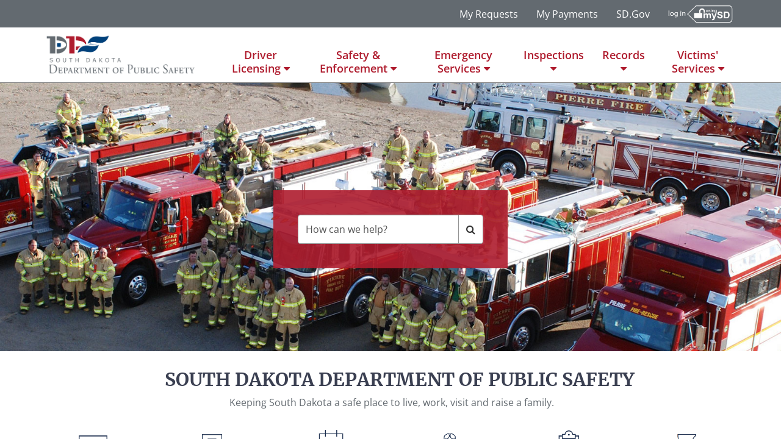

--- FILE ---
content_type: text/html;charset=UTF-8
request_url: https://www.sd.gov/dps
body_size: 615138
content:
<!DOCTYPE html><html lang="en" dir="ltr" ng-app="sn.$sp" ng-init="portal_id = '2e4b25441b581a10d140ece2604bcb92'" style="height: 100%" class="page-{{page.sys_id}} v{{page.sys_id}} ltr sn-sp-page" data-page-id="{{page.sys_id}}"><head sp-metatags=""><base href="/dps"></base><link rel="preload" href="/styles/fonts/glyphicons-halflings-regular.woff2" as="font" crossorigin="anonymous"></link><link rel="preload" href="/scripts/icon-fonts/font-awesome/fonts/fontawesome-webfont.woff2?v=4.7.0" as="font" crossorigin="anonymous"></link><title>DPS Landing - Department of Public Safety</title><meta http-equiv="X-UA-Compatible" content="IE=edge; IE=10"></meta><meta name="viewport" content="width=device-width, initial-scale=1.0"></meta><meta name="apple-mobile-web-app-capable" content="yes"></meta><meta http-equiv="cache-control" content="public"></meta><meta http-equiv="cache-control" content="no-cache"></meta><meta http-equiv="cache-control" content="max-age=0"></meta><meta http-equiv="pragma" content="no-cache"></meta><link rel="shortcut icon" href="b79225fe47c99290251bc033e16d4384.iix?&amp;v=e0554a029766fa106c7db631f053af26"></link><link rel="apple-touch-icon" href="b79225fe47c99290251bc033e16d4384.iix?&amp;v=e0554a029766fa106c7db631f053af26"></link><link rel="stylesheet" href="styles/fonts/source-sans-pro/source-sans-pro-latin.css?v=e0554a029766fa106c7db631f053af26" media="none" onload="if(media!='all')media='all'"></link><link rel="stylesheet" href="styles/css_includes_$sp.css?v=e0554a029766fa106c7db631f053af26" media="none" onload="if(media!='all')media='all'"></link><link href="styles/scss/sp-bootstrap-rem.scss?portal_id=2e4b25441b581a10d140ece2604bcb92&amp;theme_id=df4de5c81b581a10d140ece2604bcb12&amp;v=e0554a029766fa106c7db631f053af26&amp;uxf_theme_id=null&amp;uxf_theme_variant_id=null&amp;is_rtl=false" rel="stylesheet" type="text/css"></link><link rel="stylesheet" href="styles/css_includes_$sp_later.css?v=e0554a029766fa106c7db631f053af26" media="none" onload="if(media!='all')media='all'"></link><style>.vcd1ed4a6dbebf010b2fb93d4f39619d7 .input-group-btn > .btn {
	height: 4.8rem;
	display: block;
}
.input-group-btn > .btn {
	height: 4.1rem;
}
.font-family-secondary {
	font-family: "Open Sans", sans-serif;
}
.font-family-primary {
	font-family: "Merriweather", serif;
}
@media all and (min-width: 768px) {
	.sp-ac-root {
		bottom: 17.5rem;
	}
}
@media all and (min-width: 1690px) {
	.sp-ac-root {
		bottom: 2.4rem;
	}
}
@media all and (max-height: 966px) {
	.sp-ac-root {
		bottom: 2.4rem;
	}
}
@media all and (max-width: 768px) {
	.modal-dialog {
		width: 95%;
	}
}
@media all and (min-width: 768px) {
	.sp-ac-root {
		bottom: 17.5rem;
	}
	.left-bar-mobile {
		border-left: .1rem solid #E0E0E0;
	}
}
@media all and (min-width: 1690px) {
	.sp-ac-root {
		bottom: 2.4rem;
	}
}
@media all and (max-height: 966px) {
	.sp-ac-root {
		bottom: 2.4rem;
	}
}
@media print {
	header, footer, .breadcrumbs-container, .hide-print {
		display: none !important;
	}
}
.sp-ac-root button.sp-ac-btn.closed {
	background-image: url(/pheasant_icon.png);
	background-position: center 0rem;
	background-size: 8rem 8rem;
}
.sp-ac-root button.sp-ac-btn {
	height: 8rem;
	width: 8rem;
}
.results-footer-container .results-line {
	padding-top: .3rem;
}
.results-footer-container .panel-footer {
	border-top: unset;
	background-color: unset;
}
.results-footer-container .m-t-xs {
	padding-right: 1rem;
	color: #6B6B6B;
}
.results-footer-container i[name="left-arrow"] {
	left: -.2rem;
	bottom: .2rem;
}
.results-footer-container i[name="right-arrow"] {
	left: .2rem;
	bottom: .2rem;
}
.results-footer-container a.btn {
	padding: 0;
}
.results-footer-container .btn {
	display: inline-block;
	margin-bottom: 0;
	font-weight: normal;
	text-align: center;
	vertical-align: middle;
	touch-action: manipulation;
	cursor: pointer;
	border: none;
	background-image: none;
	white-space: nowrap;
	font-size: 1.6rem;
	line-height: 1.42857;
	border-radius: .4rem;
	-webkit-user-select: none;
	-moz-user-select: none;
	-ms-user-select: none;
	user-select: none;
}
.results-footer-container a.btn.pagination-btn:focus {
	outline: 0;
	box-shadow: none;
	color: #008FBB;
	border: none;
}
.results-footer-container a.btn.pagination-btn:hover {
	color: #008FBB;
	opacity: 80%;
}
.results-footer-container a.btn.pagination-btn[disabled] {
	color: #008FBB;
	opacity: 80%;
}
.results-footer-container a.btn.pagination-btnn:active {
	outline: 0;
	box-shadow: none;
	color: #008FBB;
	border: none;
}
@media only screen and (max-width: 600px) {
	.results-footer-container .panel-footer {
		padding-top: 6.5rem;
	}
}
.phone-book-template .secondary-fields {
	display: flex;
}
.phone-book-template .thumbnail-container:hover {
	background: #FEF6E4;
	border-radius: 0rem;
}
.phone-book-template .caption {
	display: flex;
	flex-flow: column;
	margin: .5rem .5rem .5rem .8rem;
	min-width: 100%;
}
.phone-book-template .phone-number {
	visibility: hidden;
}
.phone-book-template .phone-book:first-child {
	border: none;
	border-top: .1rem solid #FEF6E4;
	box-sizing: border-box;
	margin-top: 6rem;
}
.phone-book-template .thumbnail-container {
	display: flex;
	justify-content: flex-start;
	margin-bottom: 0rem;
	padding-left: 2rem;
	padding-right: 0rem;
	padding-top: 3.2rem;
	padding-bottom: 3.2rem;
	border: none;
	border-bottom: .1rem solid #FEF6E4;
	box-sizing: border-box;
}
.phone-book-template #first {
	font-size: 2rem;
	margin-top: 0;
	margin-bottom: 0;
}
.phone-book-template .record-field {
	line-height: 2.2rem;
	color: #7A7A7A;
	padding-top: 1rem;
	margin-bottom: 0;
	margin-top: 0;
}
.phone-book-template .phone-number-mobile {
	color: #008FBB;
	line-height: 2.2rem;
	padding-top: 1rem;
	margin-top: 0;
}
@media (min-width: 768px) {
	.phone-book-template .phone-book:first-child {
		border: none;
		border-top: .1rem solid #FEF6E4;
		box-sizing: border-box;
		margin-top: 0rem;
	}
	.phone-book-template .thumbnail-container {
		display: flex;
		justify-content: space-between;
		margin-bottom: 0rem;
		padding-top: 3.2rem;
		padding-bottom: 3.2rem;
		border-bottom: .1rem solid #FEF6E4;
		box-sizing: border-box;
	}
	.phone-book-template .thumbnail-container .caption {
		padding: 0rem;
	}
	.phone-book-template .thumbnail-container:hover {
		background: #FEF6E4;
		border-radius: 0rem;
	}
	.phone-book-template .caption {
		display: flex;
		flex-direction: row;
		flex-flow: wrap;
		justify-content: space-between;
		min-width: unset;
	}
	.phone-book-template .query-box {
		padding-top: 3rem;
	}
	.phone-book-template .caption div:first-child {
		width: 100%;
		padding-left: 1.6rem;
		font-size: 2rem;
	}
	.phone-book-template #first {
		margin-top: 2.2rem;
		margin-bottom: 0;
	}
	.phone-book-template .record-field {
		color: #7A7A7A;
		padding-left: 1.6rem;
		padding-top: .5rem;
		margin-bottom: 1.5rem;
	}
	.phone-book-template .phone-number {
		color: #008FBB;
		padding: 0rem;
		display: flex;
		align-items: center;
		justify-content: center;
		visibility: visible;
	}
}
.press-release-template .press-release-container:hover, .press-release-template .press-release-container:active, .press-release-template .press-release-container:focus {
	background-color: #D6F5FF;
}
.press-release-template .press-release-container:first-of-type {
	border-top: .1rem solid #D6F5FF;
}
.press-release-template .press-release-container {
	border-bottom: .1rem solid #D6F5FF;
}
.press-release-template .press-release-container .press-release {
	display: flex;
	flex-direction: column;
	margin-right: 2rem;
	margin-left: 2rem;
	padding: 2rem;
}
.press-release-template .press-release-container .headline-container {
	display: flex;
	flex-direction: column;
	align-items: flex-start;
	justify-content: space-between;
}
.press-release-template .press-release-container .published {
	color: #7a7a7a;
	font-size: 1.4rem;
	margin-bottom: 1.1rem;
}
.press-release-template .press-release-container .headline {
	font-family: "Merriweather";
	font-style: normal;
	font-weight: 700;
	font-size: 1.8rem;
	line-height: 2.3rem;
	letter-spacing: .03em;
	color: #292929;
}
.press-release-template .press-release-container .subheading {
	color: $SD-brand-grey;
	font-size: 1.4rem;
}
@media (min-width: 992px) {
	.press-release-template .press-release-container .headline-container {
		flex-direction: row;
		align-items: center;
	}
	.press-release-template .press-release-container .headline {
		font-size: 2rem;
	}
	.press-release-template .press-release-container .published {
		font-size: 1.6rem;
		margin-top: 2.2rem;
		padding-left: 2rem;
	}
	.press-release-template .press-release-container .subheading {
		font-size: 1.6rem;
	}
}
.social-media-template #header {
	border-bottom: solid .3rem #100058;
	margin-top: 3.6rem;
}
.social-media-template .query-box {
	padding-top: 1.6rem;
}
.social-media-template div.thumbnail-container {
	display: flex;
	flex-direction: column;
	flex-wrap: wrap;
	padding-left: 0rem;
	border: none;
	border-bottom: .1rem solid #FEF6E4;
	box-sizing: border-box;
	margin-bottom: 0rem !important;
}
.social-media-template .caption {
	width: 100% !important;
	padding: 0rem 1.6rem 0 0;
}
.social-media-template .thumbnail-container:hover {
	background: #FEF6E4;
	border-radius: 0rem;
}
.social-media-template .caption {
	margin-left: 1.6rem;
	padding-left: 0rem;
	padding-right: 1.6rem;
	display: flex;
	display: flex;
	flex-direction: column;
	flex-wrap: wrap;
	justify-content: space-between;
}
.social-media-template #first {
	font-size: 2rem;
	color: #292929;
}
.social-media-template h4 {
	margin-bottom: 0rem;
}
.social-media-template .record-field {
	margin-bottom: 1.6rem;
	margin-top: .6rem;
	color: #7A7A7A;
}
@media (min-width: 768px) {
	.social-media-template #header {
		letter-spacing: .05em;
		border: none;
		border-bottom: solid .3rem #100058;
		margin-top: 3.6rem;
		margin-left: 4rem;
	}
	.social-media-template div.thumbnail-container div.caption {
		width: 100% !important;
		padding: .9rem;
	}
	.social-media-template div.thumbnail-container {
		display: flex;
		flex-direction: column;
		flex-wrap: wrap;
		padding-left: 0rem;
		border: none;
		border-bottom: .1rem solid #FEF6E4;
		box-sizing: border-box;
		margin-bottom: 0rem !important;
		margin-left: 4rem;
	}
	.social-media-template .query-box {
		margin-left: 4rem;
	}
}</style><style>.vcd1ed4a6dbebf010b2fb93d4f39619d7 .input-group-btn > .btn {
	height: 4.8rem;
	display: block;
}
.input-group-btn > .btn {
	height: 4.1rem;
}
.font-family-secondary {
	font-family: "Open Sans", sans-serif;
}
.font-family-primary {
	font-family: "Merriweather", serif;
}
@media all and (min-width: 768px) {
	.sp-ac-root {
		bottom: 17.5rem;
	}
}
@media all and (min-width: 1690px) {
	.sp-ac-root {
		bottom: 2.4rem;
	}
}
@media all and (max-height: 966px) {
	.sp-ac-root {
		bottom: 2.4rem;
	}
}
@media all and (max-width: 768px) {
	.modal-dialog {
		width: 95%;
	}
}
@media all and (min-width: 768px) {
	.sp-ac-root {
		bottom: 17.5rem;
	}
	.left-bar-mobile {
		border-left: .1rem solid #E0E0E0;
	}
}
@media all and (min-width: 1690px) {
	.sp-ac-root {
		bottom: 2.4rem;
	}
}
@media all and (max-height: 966px) {
	.sp-ac-root {
		bottom: 2.4rem;
	}
}
@media print {
	header, footer, .breadcrumbs-container, .hide-print {
		display: none !important;
	}
}
.sp-ac-root button.sp-ac-btn.closed {
	background-image: url(/pheasant_icon.png);
	background-position: center 0rem;
	background-size: 8rem 8rem;
}
.sp-ac-root button.sp-ac-btn {
	height: 8rem;
	width: 8rem;
}
.sp-ac-root button.sp-ac-btn {
	background-position: center;
	background-repeat: no-repeat;
	background-size: 5.5rem;
	height: 8rem;
	width: 8rem;
}
.sp-ac-root span.sp-ac-btn-icon {
	background-position: center !important;
	margin-left: auto !important;
	margin-right: auto !important;
}
@media all and (min-width: 1690px) {
	.sp-ac-root {
		bottom: 2.4rem;
	}
}
@media all and (max-height: 966px) {
	.sp-ac-root {
		bottom: 2.4rem;
	}
}
@media all and (min-width: 1690px) {
	.sp-ac-root {
		bottom: 2.4rem;
	}
}
@media all and (max-height: 966px) {
	.sp-ac-root {
		bottom: 2.4rem;
	}
}</style><style>.vcd1ed4a6dbebf010b2fb93d4f39619d7 .input-group-btn > .btn {
	height: 4.8rem;
	display: block;
}
.input-group-btn > .btn {
	height: 4.1rem;
}
.font-family-secondary {
	font-family: "Open Sans", sans-serif;
}
.font-family-primary {
	font-family: "Merriweather", serif;
}
@media all and (min-width: 768px) {
	.sp-ac-root {
		bottom: 17.5rem;
	}
}
@media all and (min-width: 1690px) {
	.sp-ac-root {
		bottom: 2.4rem;
	}
}
@media all and (max-height: 966px) {
	.sp-ac-root {
		bottom: 2.4rem;
	}
}
@media all and (max-width: 768px) {
	.modal-dialog {
		width: 95%;
	}
}
@media all and (min-width: 768px) {
	.sp-ac-root {
		bottom: 17.5rem;
	}
	.left-bar-mobile {
		border-left: .1rem solid #E0E0E0;
	}
}
@media all and (min-width: 1690px) {
	.sp-ac-root {
		bottom: 2.4rem;
	}
}
@media all and (max-height: 966px) {
	.sp-ac-root {
		bottom: 2.4rem;
	}
}
@media print {
	header, footer, .breadcrumbs-container, .hide-print {
		display: none !important;
	}
}
.sp-ac-root button.sp-ac-btn.closed {
	background-image: url(/pheasant_icon.png);
	background-position: center 0rem;
	background-size: 8rem 8rem;
}
.sp-ac-root button.sp-ac-btn {
	height: 8rem;
	width: 8rem;
}
::-webkit-scrollbar {
	width: .8rem;
}
::-webkit-scrollbar-track {
	background: #f1f1f1;
}
::-webkit-scrollbar-thumb {
	background: #888;
	border-radius: 2.5rem;
}
::-webkit-scrollbar-thumb:hover {
	background: #555;
	border-radius: 2.5rem;
}</style><style>.vcd1ed4a6dbebf010b2fb93d4f39619d7 .input-group-btn > .btn {
	height: 4.8rem;
	display: block;
}
.input-group-btn > .btn {
	height: 4.1rem;
}
.font-family-secondary {
	font-family: "Open Sans", sans-serif;
}
.font-family-primary {
	font-family: "Merriweather", serif;
}
@media all and (min-width: 768px) {
	.sp-ac-root {
		bottom: 17.5rem;
	}
}
@media all and (min-width: 1690px) {
	.sp-ac-root {
		bottom: 2.4rem;
	}
}
@media all and (max-height: 966px) {
	.sp-ac-root {
		bottom: 2.4rem;
	}
}
@media all and (max-width: 768px) {
	.modal-dialog {
		width: 95%;
	}
}
@media all and (min-width: 768px) {
	.sp-ac-root {
		bottom: 17.5rem;
	}
	.left-bar-mobile {
		border-left: .1rem solid #E0E0E0;
	}
}
@media all and (min-width: 1690px) {
	.sp-ac-root {
		bottom: 2.4rem;
	}
}
@media all and (max-height: 966px) {
	.sp-ac-root {
		bottom: 2.4rem;
	}
}
@media print {
	header, footer, .breadcrumbs-container, .hide-print {
		display: none !important;
	}
}
.sp-ac-root button.sp-ac-btn.closed {
	background-image: url(/pheasant_icon.png);
	background-position: center 0rem;
	background-size: 8rem 8rem;
}
.sp-ac-root button.sp-ac-btn {
	height: 8rem;
	width: 8rem;
}
@font-face {
	font-family: "Merriweather";
	src: url('[data-uri]') format("woff2"), url('[data-uri]') format("woff");
	font-weight: bold;
	font-style: normal;
	font-display: swap;
}
@font-face {
	font-family: "Merriweather";
	src: url('[data-uri]') format("woff2"), url('[data-uri]') format("woff");
	font-weight: normal;
	font-style: normal;
	font-display: swap;
}</style><style>.vcd1ed4a6dbebf010b2fb93d4f39619d7 .input-group-btn > .btn {
	height: 4.8rem;
	display: block;
}
.input-group-btn > .btn {
	height: 4.1rem;
}
.font-family-secondary {
	font-family: "Open Sans", sans-serif;
}
.font-family-primary {
	font-family: "Merriweather", serif;
}
@media all and (min-width: 768px) {
	.sp-ac-root {
		bottom: 17.5rem;
	}
}
@media all and (min-width: 1690px) {
	.sp-ac-root {
		bottom: 2.4rem;
	}
}
@media all and (max-height: 966px) {
	.sp-ac-root {
		bottom: 2.4rem;
	}
}
@media all and (max-width: 768px) {
	.modal-dialog {
		width: 95%;
	}
}
@media all and (min-width: 768px) {
	.sp-ac-root {
		bottom: 17.5rem;
	}
	.left-bar-mobile {
		border-left: .1rem solid #E0E0E0;
	}
}
@media all and (min-width: 1690px) {
	.sp-ac-root {
		bottom: 2.4rem;
	}
}
@media all and (max-height: 966px) {
	.sp-ac-root {
		bottom: 2.4rem;
	}
}
@media print {
	header, footer, .breadcrumbs-container, .hide-print {
		display: none !important;
	}
}
.sp-ac-root button.sp-ac-btn.closed {
	background-image: url(/pheasant_icon.png);
	background-position: center 0rem;
	background-size: 8rem 8rem;
}
.sp-ac-root button.sp-ac-btn {
	height: 8rem;
	width: 8rem;
}
.text-color {
	color: #292929 !important;
}
.font-family-primary {
	font-family: "Merriweather", serif !important;
}
.card-header {
	font-family: "Merriweather", serif !important;
}
.glyphicon {
	font-family: "Glyphicons Halflings" !important;
}
body, div, p, span, a, table, th, tr, td, input, button, select, textarea {
	font-family: "Open Sans", sans-serif !important;
}
h1, h2, h3 {
	font-family: "Merriweather", serif !important;
	font-weight: 700 !important;
}
h4, h5, h6 {
	padding-top: .8rem;
	padding-bottom: .8rem;
	font-family: "Merriweather", serif !important;
}
.field-label {
	border-top: 0;
	padding-top: .8rem;
	padding-bottom: 0rem;
	margin-bottom: 0rem;
	color: #637274 !important;
	color: $brand-text-muted;
}
.field-value {
	color: $brand-text;
	padding-top: 0rem;
}
.link {
	color: #008FBB;
}
.link:hover {
	color: white;
}
.font-family {
	font-family: "Merriweather", serif;
}
.font-family-secondary {
	font-family: $font-family-secondary;
}
.primary-contrast {
	color: #008FBB;
}
.white-contrast {
	color: #fff;
}</style><style>.vcd1ed4a6dbebf010b2fb93d4f39619d7 .input-group-btn > .btn {
	height: 4.8rem;
	display: block;
}
.input-group-btn > .btn {
	height: 4.1rem;
}
.font-family-secondary {
	font-family: "Open Sans", sans-serif;
}
.font-family-primary {
	font-family: "Merriweather", serif;
}
@media all and (min-width: 768px) {
	.sp-ac-root {
		bottom: 17.5rem;
	}
}
@media all and (min-width: 1690px) {
	.sp-ac-root {
		bottom: 2.4rem;
	}
}
@media all and (max-height: 966px) {
	.sp-ac-root {
		bottom: 2.4rem;
	}
}
@media all and (max-width: 768px) {
	.modal-dialog {
		width: 95%;
	}
}
@media all and (min-width: 768px) {
	.sp-ac-root {
		bottom: 17.5rem;
	}
	.left-bar-mobile {
		border-left: .1rem solid #E0E0E0;
	}
}
@media all and (min-width: 1690px) {
	.sp-ac-root {
		bottom: 2.4rem;
	}
}
@media all and (max-height: 966px) {
	.sp-ac-root {
		bottom: 2.4rem;
	}
}
@media print {
	header, footer, .breadcrumbs-container, .hide-print {
		display: none !important;
	}
}
.sp-ac-root button.sp-ac-btn.closed {
	background-image: url(/pheasant_icon.png);
	background-position: center 0rem;
	background-size: 8rem 8rem;
}
.sp-ac-root button.sp-ac-btn {
	height: 8rem;
	width: 8rem;
}
.bg-primary {
	background-color: rgba(0, 143, 187, .8) !important;
}
.bg-primary:hover, .bg-primary:focus, .bg-primary:active {
	background-color: #008fbb !important;
}
.bg-primary-darker {
	background-color: rgba(0, 92, 122, .8);
}
.bg-primary-darker:hover, .bg-primary-darker:focus, .bg-primary-darker:active {
	background-color: #005c7a;
}
.bg-secondary {
	background-color: rgba(16, 0, 88, .8);
}
.bg-secondary:hover, .bg-secondary:focus, .bg-secondary:active {
	background-color: #100058;
}
.bg-accent {
	background-color: rgba(248, 195, 73, .8);
}
.bg-accent:hover, .bg-accent:focus, .bg-accent:active {
	background-color: #f8c349;
}
.bg-white {
	background-color: rgba(255, 255, 255, .8);
}
.bg-white:hover, .bg-white:focus, .bg-white:active {
	background-color: white;
}
.text-color-primary {
	color: #008FBB;
}
.text-color-primary-darker {
	color: #005C7A;
}
.text-color-text {
	color: #292929;
}
.text-color-accent {
	color: $brand-primary-accent;
}
.text-color-white {
	color: white;
}</style><style>.vcd1ed4a6dbebf010b2fb93d4f39619d7 .input-group-btn > .btn {
	height: 4.8rem;
	display: block;
}
.input-group-btn > .btn {
	height: 4.1rem;
}
.font-family-secondary {
	font-family: "Open Sans", sans-serif;
}
.font-family-primary {
	font-family: "Merriweather", serif;
}
@media all and (min-width: 768px) {
	.sp-ac-root {
		bottom: 17.5rem;
	}
}
@media all and (min-width: 1690px) {
	.sp-ac-root {
		bottom: 2.4rem;
	}
}
@media all and (max-height: 966px) {
	.sp-ac-root {
		bottom: 2.4rem;
	}
}
@media all and (max-width: 768px) {
	.modal-dialog {
		width: 95%;
	}
}
@media all and (min-width: 768px) {
	.sp-ac-root {
		bottom: 17.5rem;
	}
	.left-bar-mobile {
		border-left: .1rem solid #E0E0E0;
	}
}
@media all and (min-width: 1690px) {
	.sp-ac-root {
		bottom: 2.4rem;
	}
}
@media all and (max-height: 966px) {
	.sp-ac-root {
		bottom: 2.4rem;
	}
}
@media print {
	header, footer, .breadcrumbs-container, .hide-print {
		display: none !important;
	}
}
.sp-ac-root button.sp-ac-btn.closed {
	background-image: url(/pheasant_icon.png);
	background-position: center 0rem;
	background-size: 8rem 8rem;
}
.sp-ac-root button.sp-ac-btn {
	height: 8rem;
	width: 8rem;
}
@font-face {
	font-family: "Open Sans";
	src: url('[data-uri]') format("woff2"), url('[data-uri]') format("woff");
	font-weight: normal;
	font-style: normal;
	font-display: swap;
}
@font-face {
	font-family: "Open Sans";
	src: url('[data-uri]') format("woff2"), url('[data-uri]') format("woff");
	font-weight: 600;
	font-style: normal;
	font-display: swap;
}</style><style>.vcd1ed4a6dbebf010b2fb93d4f39619d7 .input-group-btn > .btn {
	height: 4.8rem;
	display: block;
}
.input-group-btn > .btn {
	height: 4.1rem;
}
.font-family-secondary {
	font-family: "Open Sans", sans-serif;
}
.font-family-primary {
	font-family: "Merriweather", serif;
}
@media all and (min-width: 768px) {
	.sp-ac-root {
		bottom: 17.5rem;
	}
}
@media all and (min-width: 1690px) {
	.sp-ac-root {
		bottom: 2.4rem;
	}
}
@media all and (max-height: 966px) {
	.sp-ac-root {
		bottom: 2.4rem;
	}
}
@media all and (max-width: 768px) {
	.modal-dialog {
		width: 95%;
	}
}
@media all and (min-width: 768px) {
	.sp-ac-root {
		bottom: 17.5rem;
	}
	.left-bar-mobile {
		border-left: .1rem solid #E0E0E0;
	}
}
@media all and (min-width: 1690px) {
	.sp-ac-root {
		bottom: 2.4rem;
	}
}
@media all and (max-height: 966px) {
	.sp-ac-root {
		bottom: 2.4rem;
	}
}
@media print {
	header, footer, .breadcrumbs-container, .hide-print {
		display: none !important;
	}
}
.sp-ac-root button.sp-ac-btn.closed {
	background-image: url(/pheasant_icon.png);
	background-position: center 0rem;
	background-size: 8rem 8rem;
}
.sp-ac-root button.sp-ac-btn {
	height: 8rem;
	width: 8rem;
}
.search-widget .form-control {
	height: 4.8rem !important;
}
.search-widget .btn {
	height: 4.8rem !important;
}
.kb-article-wrapper .underline-accent {
	border-color: #af1c2e !important;
}
.kb-article-content img {
	max-width: 100%;
	height: auto;
}
.kb-article-content .mce-accordion {
	border-bottom: .1rem solid gray;
	padding-bottom: 4rem;
}
.kb-article-content .mce-accordion p:nth-of-type(2) {
	padding: 2rem;
	background: #f4f4f4;
}
.kb-article-content ul {
	font-family: "Open Sans", sans-serif !important;
}
.breadcrumbs-container {
	display: none;
}
.padding-top {
	padding-top: unset !important;
}
.no-padding {
	padding: 0rem !important;
}
a {
	color: #af1c2e !important;
	transition: .5s;
}
a:hover {
	color: black !important;
}
a.link-button {
	display: inline-block;
	background: #af1c2e;
	color: white !important;
	padding: 1.2rem 1.8rem;
	margin: 1.5rem 1.5rem 1.5rem 0;
	border-radius: .4rem;
	transition: .5s;
}
a.link-button:hover {
	background: #77222c;
}
a.link-button-blue {
	display: inline-block;
	background: #00417b;
	color: white !important;
	padding: 1.2rem 1.8rem;
	margin: 1.5rem 1.5rem 1.5rem 0;
	border-radius: .4rem;
	transition: .5s;
}
a.link-button-blue:hover {
	background: #0a2135;
}
a.link-button-gray {
	display: inline-block;
	background: #636a70;
	color: white !important;
	padding: 1.2rem 1.8rem;
	margin: 1.5rem 1.5rem 1.5rem 0;
	border-radius: .4rem;
	transition: .5s;
}
a.link-button-gray:hover {
	background: #3d4144;
}
a:focus {
	box-shadow: none !important;
	background-color: none !important;
}
.panel {
	-webkit-box-shadow: none !important;
	box-shadow: none !important;
}
.panel-default {
	border: none !important;
}
.panel-heading {
	border-bottom: none !important;
}
.page-header {
	border-bottom: none !important;
	padding-bottom: 0 !important;
	margin-top: 1rem !important;
	margin-bottom: 2rem !important;
}
.page-header .panel {
	margin-bottom: 0 !important;
}
.page-header h3.h4 {
	text-align: center;
	font-size: 3rem !important;
	color: #00417b !important;
	padding-bottom: 1rem;
}
h3.h4 {
	border-bottom: .2rem solid #af1c2e !important;
	font-size: 3rem !important;
	margin-right: -3rem;
}
h2, .h2 {
	font-size: 2rem !important;
	color: #636a70 !important;
	margin-top: 3.2rem !important;
	font-weight: normal !important;
}
.two-col {
	column-count: 2;
	column-gap: 3rem;
}
.three-col {
	column-count: 3;
	column-gap: 3rem;
}
table.DPS_table {
	width: 100%;
}
table.DPS_table thead {
	padding: 2em 1em;
}
table.DPS_table td {
	padding: 1em;
	vertical-align: top;
}
table.DPS_table thead {
	background: #213159;
	color: white;
	font-weight: bold;
}
table.DPS_table tr {
	border-bottom: .1rem solid gray;
}
.sd-login-link {
	background: gray;
}
.navbar {
	border-bottom: .1rem solid gray !important;
}
.v4ef18c5a1b24c1501c4fa97ae54bcb84 .utility-nav {
	background-color: #636a70 !important;
}
.v4ef18c5a1b24c1501c4fa97ae54bcb84 .utility-nav a {
	color: white !important;
}
.navbar-inverse {
	background-color: rgba(255, 255, 255, .8);
}
.navbar-inverse .navbar-nav > li > a {
	color: #af1c2e !important;
	transition: .5s;
	padding: 2.3rem 1.5rem !important;
}
.navbar-inverse .navbar-nav > li > a:hover {
	background: #f6f6f6 !important;
}
.navbar-brand {
	height: 7rem !important;
}
.v4ef18c5a1b24c1501c4fa97ae54bcb84 .navbar-brand {
	max-height: 7rem !important;
}
.v4ef18c5a1b24c1501c4fa97ae54bcb84 .navbar-brand img {
	max-height: 100% !important;
}
.navbar-inverse .navbar-toggle .icon-bar {
	background-color: #00417b !important;
}
.navbar-inverse .main-navbar-content .navbar-header .mobile-user-menu-toggle {
	color: #00417b !important;
}
.dropdown-menu li a {
	color: gray !important;
}
.open .dropdown-menu {
	padding: 0 !important;
}
.main-navbar-content {
	max-width: 90% !important;
}
.utility-content {
	max-width: 90% !important;
}
.hero-banner .no-img {
	background-image: none !important;
}
.hero-banner.container {
	width: 100% !important;
	padding-left: 0 !important;
	padding-right: 0 !important;
}
.hero-banner.container .container {
	width: 100% !important;
	padding-left: 0 !important;
	padding-right: 0 !important;
}
.hero-banner .carousel-inner .item {
	height: 44rem;
}
.hero-banner .widget-banner .section {
	top: 40% !important;
	position: absolute;
	left: 5%;
	right: 5%;
}
.hero-banner .vfa20ec02cb31020000f8d856634c9ce9 {
	padding: 4rem;
	background: rgba(175, 28, 46, .9);
}
.homepage-featured-links #header-3f1510c747955610251bc033e16d4311 {
	border-bottom: none !important;
}
.homepage-featured-links .v0bc488621b478d501c4fa97ae54bcb64 .panel-body {
	color: #636a70;
}
.homepage-featured-links {
	padding-top: 2rem;
	text-align: center !important;
}
.homepage-featured-links .card {
	margin-bottom: 0 !important;
	min-width: 100%;
	height: auto !important;
	box-shadow: none !important;
	border-radius: 0 !important;
	text-align: center;
	padding: 0 1.6rem !important;
	color: #00417b;
	transition: .5s;
}
.homepage-featured-links .card:hover {
	background-color: unset !important;
	color: #af1c2e;
}
.homepage-featured-links .card img {
	border-radius: 0 !important;
	max-width: 35% !important;
	max-height: 5.5rem;
	object-fit: unset !important;
	height: auto !important;
	margin: 0 auto;
}
.homepage-featured-links .services-container {
	display: block !important;
}
.homepage-featured-links .link-title {
	height: auto !important;
}
.homepage-featured-links .item-info h4 {
	margin: 0 !important;
	font-size: 1.5rem !important;
}
.homepage-featured-links .description {
	height: auto !important;
	margin-bottom: 2.5rem !important;
}
.homepage-campaign {
	padding-top: 2rem;
	padding-bottom: 2rem;
}
.homepage-campaign .card {
	margin-bottom: 0 !important;
	height: auto !important;
	box-shadow: none !important;
	border-radius: 0 !important;
}
.homepage-campaign .card img {
	border-radius: 0 !important;
	width: 100% !important;
	object-fit: unset !important;
	height: auto !important;
}
.homepage-campaign .services-container {
	display: block !important;
}
.homepage-campaign .description {
	height: auto !important;
}
.c27556d03475d5610251bc033e16d43eb {
	background-position: center top !important;
	padding: 7rem 0;
}
.about-DPS #x777a0be71b955210d140ece2604bcb8b .panel-body {
	display: grid;
	grid-template-columns: repeat(5, 1fr);
	grid-template-rows: auto;
	column-gap: 6rem;
	row-gap: 1rem;
}
.about-DPS #x777a0be71b955210d140ece2604bcb8b .panel-body:before, .about-DPS #x777a0be71b955210d140ece2604bcb8b .panel-body:after {
	content: none;
}
.about-DPS .agency-icons {
	width: 100%;
}
.about-DPS .agency-icons img {
	width: 100%;
	height: auto;
}
.about-DPS .agency-icons a {
	font-size: .9em;
	color: gray !important;
	display: block;
	padding: 0 1rem;
	transition: .5s;
}
.about-DPS .agency-icons a:hover {
	color: #af1c2e !important;
}
.about-DPS #xa486e183475d5610251bc033e16d43c1 .panel-body {
	padding: 0 !important;
}
.about-DPS #xa486e183475d5610251bc033e16d43c1 p {
	margin: 0;
}
.about-DPS #xa486e183475d5610251bc033e16d43c1 a {
	display: block;
	margin: 0;
	background: #af1c2e;
	color: white !important;
	padding: 1.2rem;
	text-align: center;
}
.about-DPS #xa486e183475d5610251bc033e16d43c1 a:hover {
	background: #77222c;
}
.secondary-banner-carousel .no-img {
	background-image: none !important;
}
.secondary-banner-carousel.container {
	width: 100% !important;
	padding-left: 0 !important;
	padding-right: 0 !important;
}
.secondary-banner-carousel.container .container {
	width: 100% !important;
	padding-left: 0 !important;
	padding-right: 0 !important;
}
.secondary-banner-carousel .carousel-inner .item {
	height: 30rem;
}
.secondary-banner-carousel .widget-banner .section {
	top: 55% !important;
	position: absolute;
	left: 30%;
	right: 30%;
}
.secondary-banner .no-img {
	background-image: none !important;
}
.secondary-banner .section {
	top: 55% !important;
}
.secondary-banner .form-control {
	height: 4.8rem !important;
}
.secondary-banner .banner-img {
	object-fit: contain !important;
}
.featured-links {
	padding-top: 2rem;
}
.featured-links .card {
	margin-bottom: 0 !important;
	min-width: 100%;
	height: auto !important;
	box-shadow: none !important;
	border-radius: 0 !important;
	text-align: center;
	padding: 0 1.6rem !important;
	color: #00417b;
	transition: .5s;
}
.featured-links .card:hover {
	background-color: unset !important;
	color: #af1c2e;
}
.featured-links .card img {
	border-radius: 0 !important;
	max-width: 35% !important;
	max-height: 5.5rem;
	object-fit: unset !important;
	height: auto !important;
	margin: 0 auto !important;
}
.featured-links .services-container {
	display: block !important;
}
.featured-links .link-title {
	height: auto !important;
}
.featured-links .item-info h4 {
	margin: 0 !important;
	font-size: 1.5rem !important;
}
.featured-links .description {
	height: auto !important;
	margin-bottom: 2.5rem !important;
}
.featured-links .row {
	margin-left: 0 !important;
	display: flex;
	justify-content: center;
}
.agency-notice .panel-body {
	background: #af1c2e;
	color: white !important;
	padding-top: 0 !important;
	margin-left: 1.5rem !important;
	margin-right: -1.5rem !important;
	margin-bottom: 2rem;
	border-radius: .6rem;
}
.agency-notice .panel-body p {
	margin: 1.1rem 0 1.1rem !important;
}
.agency-notice .panel-body a {
	color: white !important;
	text-decoration: underline;
	transition: .5s;
}
.agency-notice .panel-body a:hover {
	color: #b6b6b6 !important;
}
.secondary-links {
	margin-bottom: 1.5rem;
}
.secondary-links .row {
	margin-left: 0 !important;
	margin-right: -3rem !important;
}
.secondary-links .panel {
	background: white !important;
	margin-top: 2.2rem !important;
	padding-bottom: 1rem;
}
.secondary-links .panel h3.h4 {
	font-family: "Open Sans", sans-serif !important;
	font-size: 1.4rem !important;
	padding-bottom: 1rem !important;
	border-bottom: .1rem solid #af1c2e !important;
	margin-right: 0 !important;
}
.secondary-links .panel .panel-body p {
	margin: 1 0 .5rem !important;
}
.secondary-links .panel .panel-body a {
	display: block;
	line-height: 1.3 !important;
	font-size: 1.4rem !important;
	color: black !important;
	transition: .5s;
}
.secondary-links .panel .panel-body a:hover {
	color: #af1c2e !important;
	text-decoration: underline !important;
}
.secondary-content {
	border-left: .1rem solid #e9e9e9;
	margin-top: 2rem;
	margin-bottom: 2rem;
}
.arcgis-embed {
	width: 100% !important;
}
.HP-socialFeed {
	text-align: center !important;
}
.footer-topper {
	display: none !important;
}
.vd99466cc1b3c8d501c4fa97ae54bcbfb .cs-footer .footer-content {
	background-color: #213159 !important;
}
.vd99466cc1b3c8d501c4fa97ae54bcbfb .cs-footer .footer-content .col-md-12 .footer-menu a {
	color: white !important;
}
@media only screen and (max-width: 471px) {
	.about-DPS #x777a0be71b955210d140ece2604bcb8b .panel-body {
		grid-template-columns: repeat(2, 1fr);
		column-gap: 6rem;
		row-gap: 1rem;
	}
}
@media only screen and (max-width: 768px) {
	h3.h4 {
		margin-right: 0;
	}
	.v4ef18c5a1b24c1501c4fa97ae54bcb84 .navbar-inverse .main-navbar-content .nav > li > a {
		font-size: 2.1rem !important;
	}
	.secondary-links .row {
		margin-right: .2rem !important;
	}
	.agency-notice .panel-body {
		margin-right: 1.2rem !important;
	}
	.main-navbar-content {
		max-width: 100% !important;
	}
	.utility-content {
		max-width: 100% !important;
	}
}
@media only screen and (max-width: 991px) {
	.homepage-featured-links .link-title {
		height: 6rem !important;
	}
	.about-DPS #x777a0be71b955210d140ece2604bcb8b .panel-body {
		grid-template-columns: repeat(3, 1fr);
		column-gap: 6rem;
		row-gap: 1rem;
	}
	.secondary-links .panel h3.h4 {
		font-size: 2rem !important;
	}
	.secondary-links .panel .panel-body p {
		margin: 0 0 1rem !important;
	}
	.secondary-links .panel .panel-body a {
		font-size: 2rem !important;
	}
	.secondary-content {
		border-left: 0;
		border-top: .1rem solid black;
		margin-bottom: 2rem;
		padding-top: 2rem;
	}
	.featured-links .row {
		margin-left: 0 !important;
		display: initial;
		justify-content: center;
	}
	.featured-links .card {
		margin: 0 auto !important;
	}
	.page-header {
		margin-top: 10rem !important;
	}
}
@media only screen and (min-width: 1024px) {
	.v4ef18c5a1b24c1501c4fa97ae54bcb84 .navbar-inverse .main-navbar-content .nav > li > a {
		font-size: 1.8rem !important;
	}
	.hero-banner .widget-banner .section {
		top: 40% !important;
		position: absolute;
		left: 35%;
		right: 35%;
	}
}
@media only screen and (min-width: 768px) {
	.sd-login-link {
		background: none;
	}
	.navbar-inverse .navbar-nav > li > a {
		height: 100% !important;
		padding: 3.4rem 1.5rem !important;
	}
	.v4ef18c5a1b24c1501c4fa97ae54bcb84 .navbar-inverse .navbar-nav .open .dropdown-menu > li {
		border-bottom-color: #af1c2e !important;
	}
	.dropdown-menu li a {
		padding: 1rem 1.5rem !important;
	}
	.v4ef18c5a1b24c1501c4fa97ae54bcb84 .navbar-inverse .open .dropdown-menu {
		padding: 0 !important;
	}
	.dropdown-menu > li a:focus {
		background-color: transparent !important;
	}
	.dropdown-menu > li a:hover {
		background-color: #f6f6f6 !important;
	}
}</style><script data-description="NOW glide web analytics siteid and url">window.snWebaConfig = window.snWebaConfig || {};
		// glide web analytics config
		window.snWebaConfig.siteId = "0";
		window.snWebaConfig.trackerURL = "";
		window.snWebaConfig.webaScriptPath = "/scripts/piwik-3.1.1/thirdparty/piwik.min.js";
		window.snWebaConfig.ambClient = (window.g_ambClient) ? window.g_ambClient : ((window.amb)? window.amb.getClient(): "");
		window.snWebaConfig.subscribed = false;</script><script data-description="NOW session, user_name, etc">window.NOW = window.NOW || {};
		// record watch / presence
		window.NOW.session_id = 'D5D2EB62972A72506C7DB631F053AF0C';
		window.NOW.user_name = 'guest';
		window.NOW.user_id = '5136503cc611227c0183e96598c4f706';
		window.NOW.user_display_name = 'Guest';
		window.NOW.user_initials = 'G';
		window.NOW.user_avatar = '';
		window.NOW.presence_interval = 60;
		window.NOW.record_presence_interval = 20;
		window.NOW.ambConnected = false;</script><script data-description="NOW ucm, analytics related default props">window.NOW.analytics_enabled = false;
		window.NOW.performance_monitoring_enabled = true;
		window.NOW.sp_analytics_plugin_active = false;
		window.NOW.sp_analytics_portal_override = false;
		window.NOW.ucm_invocations = 0;
		window.NOW.ucm_portal_id = '';
		window.NOW.enable_new_web_sdk = false;
		window.NOW.ux_collection_mode = 'Both';
		window.NOW.usage_tracking = window.NOW.usage_tracking || {};
		window.NOW.usage_tracking.ucm_encountered_exception = true;
		window.NOW.usage_tracking.user_consent = 'NoConsentRequired';
		window.NOW.user_impersonating = undefined;
		window.NOW.usage_tracking.usage_tracking_allowed_for_session = false;
		window.NOW.usage_tracking.tracking_enabled = false;
		window.NOW.usage_tracking.consent_toggle_available = false;
		window.NOW.instrumentation_authkey = '';
		window.NOW.user_id_hashed = '591bce70be21e6b30a1d83d4b795b2d49f9d2bf53042cf3a779bc475729c5b26';
		window.NOW.instrumentation_api_host = '';
		window.NOW.instance_id = '98101452dbba105093feb706f39619e3';
		window.NOW.instance_name = 'sdcsm';
		window.NOW.domain_id = '';
		window.NOW.unauthenticated_user_tracking_enabled = false;
		window.NOW.isForceRestrictedPortal = false;</script><script data-description="NOW vars set by properties, custom events, g_* globals">
		window.g_ck = '59d2eb62972a72506c7db631f053af0c22872df42170253ce67f8cef2e8107dccf02846b';
		window.g_spd = '' === 'true';
		window.logged_in = false;
		if (!window.NOW)
			window.NOW = {};
		window.NOW.ac_wait_time = parseInt(250, 10);
		window.NOW.ac_max_search_matches = parseInt(100, 10);
		window.NOW.sp_dual_list_default_view = '';
		window.NOW.sp_debug = 'false' == 'true';
		window.NOW.sp_show_console_error = 'true' == 'true' && false;
		window.NOW.page_id = '';
		window.NOW.portal_id = '2e4b25441b581a10d140ece2604bcb92';
		window.NOW.start_page_id = 'dps_landing';
		window.NOW.ais_enabled = 'false';
		window.NOW.now_assist_enabled = 'false';
		window.NOW.nava_enabled = 'false';
		window.NOW.dynamic_chat_enabled = 'false';
		window.NOW.portal_url_suffix = 'dps';
		window.NOW.has_access = 'true' === 'true';
		// script checks for environment
		// if (NOW.sp) ...
		// added Aug 1, 2016
		window.NOW.sp = {};
		window.NOW.sp.version = {};
		window.NOW.sp.version.major = 1;
		window.NOW.sp.version.minor = 2;
		window.NOW.sp.version.dot = 0;
		window.NOW.sp.enableTours = 'false' == 'true';
		window.NOW.sp.can_debug = ('false' == 'true' || 'true' == 'false') || false;
	    window.NOW.sp.enableDateTranslation = '' == 'true';
	    window.NOW.sp.widgetCSSIncludes = {};
		window.NOW.sp.uxfThemeEnable = 'false' === 'true';
		window.NOW.currency = {};
		window.NOW.currency.code = 'USD';
		window.NOW.locale = {};
		window.NOW.locale.code = 'en_US';
		window.NOW.hasAdvanceChat = "false" === "true";
		try {
			window.NOW.dateFormat = JSON.parse("{\"timeAgo\": false, \"dateBoth\": false}");
		} catch (e) {
			window.NOW.dateFormat = {timeAgo: false, dateBoth: false};
		}

		var timeleft = parseInt('5', 10);
		window.NOW.session_timeleft = isNaN(timeleft) ? 120 : timeleft * 60;

		window.NOW.forgetMe = 'true'

		// SP Context Manager
		window.NOW.sp_ctx_mgr_timeout = parseInt(5000, 10);

		// SP doesn't define app resources yet
		window.SN_APP_RESOURCES = {};

		// script globals
		var g_tz_offset = -21600000;
		var g_tz = 'US/Central';
		var g_first_day_of_week = parseInt(1, 10);
		var g_date_picker_first_day_of_week = parseInt(0, 10);
		var g_notif_timeout = parseInt(5, 10);
		var g_notification_threshold = parseInt(5, 10);
		var g_ck = '59d2eb62972a72506c7db631f053af0c22872df42170253ce67f8cef2e8107dccf02846b';
		var g_searchWaitTime = 100;
		var g_amb_on_login = false;

		var g_lang = 'en';
		var g_system_lang = "en";
		var g_user_date_time_format = "MM/dd/yyyy HH:mm:ss";
		var g_user_date_format = "MM/dd/yyyy";
		var g_user_decimal_separator = ".";
		var g_user_grouping_separator = ",";
		var g_text_direction = "ltr";
		var g_accessibility = "false";
		var g_accessibility_resizeText = "true" === "true";
		var g_accessibility_visual_patterns = false;
		var g_accessibility_screen_reader_table = false;
		var g_glide_list_separator = ", ";
		var g_sort_elements_by_session_language = "true" == "true";
		var g_dirty_form_warning_enabled = "true" == "true";
		var g_mandatory_field_msg = 'Some fields are incomplete:';
		var g_field_error_msg = 'The following fields contain errors:';
		var g_choose_date_msg = 'Choose date';
		var g_tinymce_remove_script_host = "true" == "true";
		var g_tinymce_convert_urls = "false" == "true";
		var g_tinymce_relative_urls = "true" == "true";
		var g_datepicker_validation_enable = "true" == "true";
		var g_choices_show_missing = "true" == "true";
		var g_builddate = "12-24-2025_1252";
		var g_has_agent_chat_config = "false" === "true";
		var g_portal_isrtl= "false" === "true";
		var g_portal_dark_theme_enabled = "false" === "true";
		var g_user_is_admin = "false" === "true";
		var g_persist_msgs_through_page_nav = "true" == "true";
		var g_attachment_force_download_all_mime_types = "true" === "true";
		var g_attachment_force_download_mime_type = "text/html,image/svg,image/svg+xml,application/xml";
		var g_universal_link_flag = "false" === "true";
		var g_sso_open_in_window = "false" === "true";
		var g_user_login_method = "";
		var g_ref_ac_startswith = "true" == "true";
		Object.defineProperty(window, "g_prevent_access_from_console", {
		value: "false" == "true",
		writable: false
		});
		window.NOW.multisso_enabled = "true" === "true";
		window.NOW.ui_scripts_version_map = '{\"AstContractClientSideWSAPI\":30,\"sn_ciwf_ui_cmpnt.banner_carousel\":0,\"global.GlideScratchpadProxy\":1,\"global.JSLogProxy\":5,\"global.GlideUser Proxy\":7,\"x_1234_doe_edcert.FileUploadReference\":44,\"sn_ciwf_ui_cmpnt.knowledge_quick_links\":0,\"sp_form\":7,\"global.DateTimeProxy\":19,\"WebAuthnUtil\":44,\"RiskAssessmentResults\":5,\"global.GetMessageProxy\":1,\"sn_ex_sp.ec_url_whitelist\":0,\"global.Browser Console Proxy\":8,\"googlereCapcha\":7,\"global.GlideAjaxProxy\":61,\"x_g_sdbo_drs.loader\":3,\"x_1234_dlr_reemplo.jspdf.umd.min.js\":2,\"sn_ciwf_ui_cmpnt.faq\":0,\"sn_ciwf_ui_cmpnt.browse_taxonomy\":0,\"x_1234_doe_edcert.FileUploadLater\":100,\"global.GlideServiceCatalogProxy\":0,\"global.GetMessagesProxy\":3,\"x_1234_dlr_reemplo.html2canvas\":0,\"sn_ciwf_ui_cmpnt.data_list\":4,\"utils.validators.email\":3,\"sp.validation.executor\":128,\"sn_ciwf_ui_cmpnt.banner\":0,\"sn_ciwf_ui_cmpnt.catalog_quick_links\":0,\"global.WindowProxy\":29,\"sn_ciwf_ui_cmpnt.case_cards\":1,\"SkippedRecordRuleEngineUtils\":40,\"x_1234_doe_edcert.FileUpload\":79,\"sn_ciwf_ui_cmpnt.object\":3,\"global.DateTimeConstantsProxy\":1}' ? JSON.parse('{\"AstContractClientSideWSAPI\":30,\"sn_ciwf_ui_cmpnt.banner_carousel\":0,\"global.GlideScratchpadProxy\":1,\"global.JSLogProxy\":5,\"global.GlideUser Proxy\":7,\"x_1234_doe_edcert.FileUploadReference\":44,\"sn_ciwf_ui_cmpnt.knowledge_quick_links\":0,\"sp_form\":7,\"global.DateTimeProxy\":19,\"WebAuthnUtil\":44,\"RiskAssessmentResults\":5,\"global.GetMessageProxy\":1,\"sn_ex_sp.ec_url_whitelist\":0,\"global.Browser Console Proxy\":8,\"googlereCapcha\":7,\"global.GlideAjaxProxy\":61,\"x_g_sdbo_drs.loader\":3,\"x_1234_dlr_reemplo.jspdf.umd.min.js\":2,\"sn_ciwf_ui_cmpnt.faq\":0,\"sn_ciwf_ui_cmpnt.browse_taxonomy\":0,\"x_1234_doe_edcert.FileUploadLater\":100,\"global.GlideServiceCatalogProxy\":0,\"global.GetMessagesProxy\":3,\"x_1234_dlr_reemplo.html2canvas\":0,\"sn_ciwf_ui_cmpnt.data_list\":4,\"utils.validators.email\":3,\"sp.validation.executor\":128,\"sn_ciwf_ui_cmpnt.banner\":0,\"sn_ciwf_ui_cmpnt.catalog_quick_links\":0,\"global.WindowProxy\":29,\"sn_ciwf_ui_cmpnt.case_cards\":1,\"SkippedRecordRuleEngineUtils\":40,\"x_1234_doe_edcert.FileUpload\":79,\"sn_ciwf_ui_cmpnt.object\":3,\"global.DateTimeConstantsProxy\":1}') : {};
		
		var g_has_encryption_context = false;
		var g_has_kmf_encryption = "opt_in" === "opt_in";

		// PRB1395165: prevent ClientScriptScoper errors from scoped UI Scripts
		ScopedGlideDialogWindowGenerator = function() { return null; };
		ScopedGlideAjaxGenerator = function() { return null; };
		ScopedGFormGenerator = function() { return null; };
		window.NOW.req_has_lang = 'false' == 'true';
	</script><script src="scripts/thirdparty/dompurify/purify.min.js?sysparm_substitute=false"></script><script type="text/javascript" src="/scripts/js_includes_sp_libs_min.jsx?v=12-24-2025_1252&amp;lp=Mon_Oct_27_14_51_46_PDT_2025&amp;c=12_271"></script><script type="text/javascript" src="/scripts/dist/sp_min.jsx?v=12-24-2025_1252"></script><script type="text/javascript" src="/googlereCapcha.jsdbx?c=7"></script><script type="text/javascript" src="/app_com.jsdbx?c=21"></script><script type="text/javascript" src="/app_com.modelUtil.jsdbx?c=20"></script><script type="text/javascript" src="/app_com.cxs.contextual_search.jsdbx?c=56"></script><link rel="stylesheet" type="text/css" href="/styles/retina_icons/retina_icons.css?v=12-24-2025_1252"></link><link rel="stylesheet" type="text/css" href="/aae4f7dc23330300c6bf121727bf6584.spcssdbx?c=121&amp;portal=2e4b25441b581a10d140ece2604bcb92&amp;theme=df4de5c81b581a10d140ece2604bcb12"></link><script data-description="set sp.dependencies">(function(){
			angular.module('sp.dependencies', ["sn.app_common.cxs"]);
		    var portal = JSON.parse('{\"sqanda_knowledge_base_dv\":\"\",\"sc_category_page_dv\":\"\",\"search_results_configuration\":\"80eb579d53671010968addeeff7b1215\",\"sc_catalog_page\":\"f54d608fdb3c7050b2fb93d4f39619b7\",\"ts_index_group_dv\":\"\",\"enable_favorites\":false,\"inactive\":false,\"alternate_portal_dv\":\"\",\"notfound_page_dv\":\"404\",\"logo\":\"522efbeb47ec5e10251bc033e16d432e.iix\",\"sys_name\":\"Department of Public Safety\",\"search_application\":\"00731b9d5b231010d9a5ce1a8581c7dd\",\"sp_chat_queue_dv\":\"\",\"css_variables\":\"/*$brand-secondary: #3B3B3B;\\r\\n$body-bg:#fff;\\r\\n$state-success-text:#4DAC6D;\\r\\n$sp-homepage-bg:#fff;\\r\\n$sp-navbar-divider-color:#fff;\\r\\n$text-color:#161b1c;\\r\\n$sp-logo-margin-y:.5rem;\\r\\n$panel-bg: transparent;\\r\\n$brand-success:#B9DDC2;\\r\\n$brand-warning:#f0ad4e;\\r\\n$brand-danger:#d9534f;\\r\\n$sp-tagline-color:#717171;\\r\\n$navbar-inverse-link-color:#fff;\\r\\n$brand-info:#5bc0de;\\r\\n$link-color:#49748a;\\r\\n$sp-logo-margin-x:1rem;\\r\\n$btn-default-bg:#fff;\\r\\n\\r\\n$border-radius:  4px;\\r\\n$border-color: #DCDDDD;\\r\\n$font-family: Roboto Condensed; \\r\\n$secondary-font-family: Roboto;\\r\\n$quad-space: 32px; \\r\\n$triple-space: 24px; \\r\\n$double-space: 16px; \\r\\n$single-space: 8px; \\r\\n$half-space: 4px; */\\r\\n\\r\\n\\r\\n/* Making the search button same height as search bar on the main page in the carousel */\\r\\n.vcd1ed4a6dbebf010b2fb93d4f39619d7 .input-group-btn > .btn {\\r\\nheight: 4.8rem;\\r\\ndisplay: block;\\r\\n}\\r\\n\\r\\n/* Making the search button same height as search bar */\\r\\n.input-group-btn > .btn {\\r\\nheight: 4.1rem;\\r\\n}\",\"enable_certificate_based_authentication\":false,\"user_registration_config_dv\":\"\",\"u_loading_icon\":\"45377f75dba00150b2fb93d4f39619e7\",\"sp_rectangle_menu\":\"da1c69481b581a10d140ece2604bcbef\",\"icon\":\"b79225fe47c99290251bc033e16d4384.iix\",\"kb_knowledge_page_dv\":\"kb_home\",\"title\":\"Department of Public Safety\",\"sys_class_name\":\"sp_portal\",\"sys_id\":\"2e4b25441b581a10d140ece2604bcb92\",\"theme_dv\":\"DPS Theme\",\"default\":false,\"enable_ais\":false,\"homepage_dv\":\"dps_landing\",\"u_ownership_group_dv\":\"DPS Content Authors\",\"sc_catalog_dv\":\"\",\"sp_rectangle_menu_dv\":\"DPS Main Menu\",\"theme\":\"df4de5c81b581a10d140ece2604bcb12\",\"sys_scope\":\"342adcc0db92f010b2fb93d4f396191f\",\"search_results_configuration_dv\":\"Service Portal Search\",\"sc_catalog_page_dv\":\"cs_sc_catalog\",\"hide_portal_name\":false,\"sys_class_name_dv\":\"Service Portal\",\"u_loading_icon_dv\":\"loading.gif\",\"search_application_dv\":\"Service Portal Default Search Application\",\"kb_knowledge_page\":\"e1c919e4dbd3220099f93691f0b8f535\",\"u_approval_required\":false,\"sys_tags\":\"\",\"login_page_dv\":\"sd_cs_login\",\"rtl_enabled\":false,\"notfound_page\":\"3c2c9063cb11020000f8d856634c9c1f\",\"u_ownership_group\":\"88d4ba0b473dea50251bc033e16d435e\",\"kb_knowledge_base_dv\":\"\",\"login_page\":\"269e49911b933c101c4fa97ae54bcbfa\",\"url_suffix\":\"dps\",\"dark_theme_dv\":\"\",\"homepage\":\"cd1d25c81b581a10d140ece2604bcbc9\"}');
			angular.module('sp.pageData', []).factory('spPageData', function() {
					return {
						getPortal: function () {
							return portal;
						}
		            }
		    });
		})();</script><script>$(document).ready(function() {
					if ('ontouchstart' in window || (navigator.maxTouchPoints !== 'undefined' && navigator.maxTouchPoints > 0) || (navigator.msMaxTouchPoints !== 'undefined' && navigator.msMaxTouchPoints > 0)) {
						$("body").addClass('touch_scroll');
					}
				});</script><style type="text/css">.gsfBackground {
				border-color: #fff779;
				font-size: 16;
				margin-bottom: 5;
			}</style></head><body class="       chrome      " ng-class="[main.style, 'false' == 'true' ? 'has-agent-chat' : '', 'false' == 'true' ? 'dark-theme' : '' ]" ng-cloak="true" ng-controller="spPageCtrl as main" accessibility="false"><div class="flex-row sp-na-root-container"><div class="sp-page-root page flex-column" id="sp-main-wrapper" ng-class="{'sp-loading': main.firstPage, 'sp-can-animate': main.doAnimate}"><div ng-if="main.firstPage" class="sp-page-loader h4" role="status">&nbsp;<fa name="spinner" spin="true"></fa>&nbsp;Loading...</div><div><sn-banner banner-api-url="bannerApiUrl"></sn-banner></div><header ng-if="theme.header &amp;&amp; theme.navbar_fixed" role="banner"><a class="skip-link sr-only" ng-click="main.focusOnPageTitle(true, $event)" href="javascript:void(0)">Skip to page content</a><sp-announcements></sp-announcements><sp-widget widget="theme.header" page="page"></sp-widget><div ng-if="subheader" ng-repeat="subheader in subheaders" ng-switch="subheader.semantic_tag" ng-style="main.parseJSON(subheader.background)" ng-class="::[subheader.class_name, 'c' + subheader.sys_id]"><main ng-switch-when="main" ng-class="::main.getContainerClasses(subheader)" role="main"><sp-page-row ng-repeat="row in ::subheader.rows" columns="::row.columns" row="::row" container="::subheader"></sp-page-row></main><div ng-switch-default="" ng-class="::main.getContainerClasses(subheader)"><sp-page-row ng-repeat="row in ::subheader.rows" columns="::row.columns" row="::row" container="::subheader"></sp-page-row></div></div></header><sp-notifications></sp-notifications><div class="sp-page-loader-mobile visible-xs visible-sm sp-loading-indicator la-sm" ng-class="{invisible: main.firstPage || !main.loadingIndicator}"><div></div><div></div><div></div></div><section ng-switch="page.has_custom_main_tag" class="flex-grow page sp-scroll flex-column" role="presentation" tabindex="-1"><header ng-if="theme.header &amp;&amp; !theme.navbar_fixed" role="banner"><a class="skip-link sr-only" ng-click="main.focusOnPageTitle(true, $event)" href="javascript:void(0)">Skip to page content</a><sp-announcements></sp-announcements><sp-widget widget="theme.header" page="page"></sp-widget><div ng-if="subheader" ng-repeat="subheader in subheaders" ng-switch="subheader.semantic_tag" ng-style="main.parseJSON(subheader.background)" ng-class="::[subheader.class_name, 'c' + subheader.sys_id]"><main ng-switch-when="main" ng-class="::main.getContainerClasses(subheader)" role="main"><sp-page-row ng-repeat="row in ::subheader.rows" columns="::row.columns" row="::row" container="::subheader"></sp-page-row></main><div ng-switch-default="" ng-class="::main.getContainerClasses(subheader)"><sp-page-row ng-repeat="row in ::subheader.rows" columns="::row.columns" row="::row" container="::subheader"></sp-page-row></div></div></header><header ng-if="!theme.header" role="banner"><sp-announcements></sp-announcements></header><main ng-switch-when="false" class="body padding-top flex-grow" data-page-id="{{page.sys_id}}" data-page-title="{{page.title}}" role="main"><sp-aria-page-title page-title="page.title"></sp-aria-page-title><div ng-switch="container.semantic_tag" ng-repeat="container in containers" ng-style="main.parseJSON(container.background)" ng-class="::[container.class_name, 'c' + container.sys_id]"><main ng-switch-when="main" ng-class="::main.getContainerClasses(container)" role="main"><h2 class="sr-only" ng-if="::container.title" ng-bind="::container.title"></h2><sp-page-row ng-repeat="row in ::container.rows track by row.sys_id" columns="::row.columns" row="::row" container="::container"></sp-page-row></main><div ng-switch-default="" ng-class="::main.getContainerClasses(container)"><h2 class="sr-only" ng-if="::container.title" ng-bind="::container.title"></h2><sp-page-row ng-repeat="row in ::container.rows track by row.sys_id" columns="::row.columns" row="::row" container="::container"></sp-page-row></div></div></main><div ng-switch-default="" class="body padding-top flex-grow" data-page-id="{{page.sys_id}}" data-page-title="{{page.title}}"><sp-aria-page-title page-title="page.title"></sp-aria-page-title><div ng-switch="container.semantic_tag" ng-repeat="container in containers" ng-style="main.parseJSON(container.background)" ng-class="::[container.class_name, 'c' + container.sys_id]"><main ng-switch-when="main" ng-class="::main.getContainerClasses(container)" role="main"><h2 class="sr-only" ng-if="::container.title" ng-bind="::container.title"></h2><sp-page-row ng-repeat="row in ::container.rows track by row.sys_id" columns="::row.columns" row="::row" container="::container"></sp-page-row></main><div ng-switch-default="" ng-class="::main.getContainerClasses(container)"><h2 class="sr-only" ng-if="::container.title" ng-bind="::container.title"></h2><sp-page-row ng-repeat="row in ::container.rows track by row.sys_id" columns="::row.columns" row="::row" container="::container"></sp-page-row></div></div></div><footer ng-if="!main.isObjectEmpty(theme.footer) &amp;&amp; !theme.footer_fixed"><sp-widget widget="theme.footer"></sp-widget></footer></section><footer ng-if="!main.isObjectEmpty(theme.footer) &amp;&amp; theme.footer_fixed"><sp-widget widget="theme.footer"></sp-widget></footer></div></div><sp-aria-live></sp-aria-live><script id="sp_page_row_content.xml" type="text/ng-template"><div ng-repeat="column in columns track by column.sys_id" ng-switch="column.semantic_tag" class="{{::column.class_name}} {{(!container.bootstrap_alt) ? column.size_classes : ''}}"><div ng-switch-default="" ng-repeat="row in column.rows track by row.sys_id" class="repeated-row-container"><sp-page-row columns="row.columns" row="row" container="container"></sp-page-row></div><span ng-switch-default="" ng-repeat="rectangle in column.widgets track by rectangle.instance_id"><sp-widget widget="rectangle.widget"></sp-widget></span><main ng-switch-when="main"><div ng-repeat="row in column.rows track by row.sys_id" class="repeated-row-container"><sp-page-row columns="row.columns" row="row" container="container"></sp-page-row></div><span ng-repeat="rectangle in column.widgets track by rectangle.instance_id"><sp-widget widget="rectangle.widget"></sp-widget></span></main></div></script><script id="sp_image_chooser.xml" type="text/ng-template"><div class="sp-image-chooser-div"><input id="imageChooser{{ field.name }}" type="file" style="display: none;" ng-file-select="fileSelect($files, field)"></input><img ng-show="field.value" style="max-height: 200px; max-width: 200px;" ng-src="{{ field.value }}"></img><span ng-show="disabled() &amp;&amp; !field.value">No image</span><span ng-show="!disabled()"><a ng-show="!field.value" style="margin: 5px;" class="btn btn-default" ng-click="clickChoose()">Choose</a><a ng-show="field.value" style="margin: 5px;" class="btn btn-default" ng-click="clickChoose()">Change</a><a ng-show="field.value" style="margin: 5px;" class="btn btn-default" ng-click="clickClear()">Remove</a></span></div></script><script id="sp_dialog.xml" type="text/ng-template"><span><div sn-dialog="true" disable-auto-focus="true" name="{{name}}" modal="true" role="dialog" aria-labelledby="dialog-title" context="parms" class="sp-message-dialog {{ dialogClass }}"><div class="sp-message-dialog-title" id="dialog-title"><div class="sp-message-dialog-title-inner">{{title}}</div></div><div class="sp-message-dialog-content "><div class="sp-message-dialog-content-block">{{message}}</div><div class="sp-message-dialog-content-block" ng-if="parms.details">{{parms.details}}</div><div class="sp-message-dialog-content-block" ng-if="question">{{question}}</div><div class="sp-message-dialog-content-block" ng-if="checkboxMessage"><div class="pull-left"><input type="checkbox" class="sp-message-dialog-content-input-field" ng-model="checkboxModel.value" ng-change="update()"></input></div><div class="pull-left">{{checkboxMessage}}</div></div></div><div class="sp-message-dialog-buttons"><button class="btn btn-cancel sp-message-dialog-cancel-button" title="{{cancel}}" ng-click="parms.cancel()" ng-if="cancel">{{cancel}}</button><button class="btn btn-primary sp-field-elem-margin" title="{{ok}}" ng-click="parms.ok()" ng-if="ok">{{ok}}</button></div></div></span></script><script id="sp_page_row" type="text/ng-template"><div ng-if="row.semantic_tag !== 'main'" ng-include="'sp_page_row_content.xml'" class="sp-row-content {{::row.class_name}} {{(!container.bootstrap_alt) ? 'row' : ''}}"></div><main ng-if="row.semantic_tag === 'main'" ng-include="'sp_page_row_content.xml'" class="sp-row-content {{::row.class_name}} {{(!container.bootstrap_alt) ? 'row' : ''}}" role="main"></main></script><script id="sp_form_field.xml" type="text/ng-template"><div class="form-group" ng-class="{'form-group-has-focus': hasValueOrFocus()}"><div ng-if="::c.showLabel(field) &amp;&amp; !(field.type === 'file_attachment' &amp;&amp; $root.portal.sys_id == '26f2fffb77322300454792718a1061e5')"><label class="field-label field-label-question" for="sp_formfield_{{::(field.type=='html' || field.type=='translated_html') ? (field.sys_id || field.name) : field.name }}"><span class="field-decorations"><span ng-if="field.mandatory" class="fa fa-asterisk mandatory sp-field-label-padding" ng-class="{'mandatory-filled': field.mandatory_filled()}" aria-label="{{field.mandatory_filled()? 'Required Filled ' : 'Required '}}" ng-attr-aria-hidden="{{getFieldAriaHidden(field)}}" role="img"></span><span ng-repeat="decoration in field.decorations" class="decoration {{decoration.icon}}" title="{{decoration.text}}"></span></span><span class="sp-field-label-padding" ng-attr-title="{{::accessible ? undefined : field.hint}}" data-placement="right" data-toggle="tooltip" ng-attr-aria-label="{{::accessible &amp;&amp; field.hint ? field.label : getFieldAriaLabel(field)}}">{{field.label}}</span><sp-help-tag field="::field" ng-if="::(accessible &amp;&amp; field.hint &amp;&amp; !field.help_text &amp;&amp; !field.instructions)"></sp-help-tag><sp-help-tag field="::field" ng-if="::(field.help_text || field.instructions)"></sp-help-tag></label></div><span class="type-{{::field.type}} field-actual question-width" ng-switch="::field.type" ng-class="{'state-mandatory': field.mandatory, 'state-readonly': field.read_only, 'state-hidden': field.hidden, 'has-error': field.isInvalid}"><span ng-switch-when="boolean"><label title="{{::field.hint}}" data-placement="right" data-toggle="tooltip"><input type="checkbox" name="{{::field.name}}" ng-model="fieldValue" ng-if="!fieldRerendering" ng-true-value="'true'" ng-false-value="'false'" ng-model-options="{getterSetter: true}" aria-disabled="{{field.isReadonly()}}" ng-readonly="field.isReadonly()" aria-readonly="{{field.isReadonly()}}" ng-click="handleClick($event)" id="sp_formfield_{{::field.name}}" aria-required="{{field.isMandatory()}}" aria-labelledby="label_{{::field.name}} tooltip_{{::field.name}}"></input><span class="boolean-control" id="label_{{::field.name}}"><span ng-if="field._parent &amp;&amp; !formModel._fields[field._parent].render_label &amp;&amp; formModel._fields[field._parent].mandatory &amp;&amp; formModel._fields[field._parent].isVisible()" class="fa fa-asterisk mandatory sp-field-label-padding" ng-class="{'mandatory-filled': formModel._fields[field._parent].mandatory_filled()}" title="Required" aria-label="{{formModel._fields[field._parent].mandatory_filled()? 'Required Filled ' : 'Required '}}" ng-attr-aria-hidden="{{getFieldAriaHidden(field)}}" role="img"></span><span ng-if="!field._parent &amp;&amp; !field.render_label &amp;&amp; field.mandatory &amp;&amp; field.isVisible()" class="fa fa-asterisk mandatory sp-field-label-padding" ng-class="{'mandatory-filled': field.mandatory_filled()}" title="Required" aria-label="field.mandatory_filled()? 'Required Filled ' : 'Required '}}" ng-attr-aria-hidden="{{getFieldAriaHidden(field)}}" role="img"></span>{{field.label}}<span ng-if="::enhancePriceLabels(field)" class="inline">{{getCheckBoxPrice(field)}}</span></span></label><span class="sr-only" id="tooltip_{{::field.name}}">{{::field.hint}}</span></span><sp-assessment-details ng-if="::field.details" html-details="field.details" label="field.label" padding-required="true" field-id="field.sys_id" clamp-line="6" ng-class="{'text-center': formModel.is_kiosk_survey}"></sp-assessment-details><sp-choice-list ng-switch-when="choice" field="field" glide-form="getGlideForm()" default-value-setter="setDefaultValue(fieldName,fieldInternalValue,fieldDisplayValue)" sn-options="{placeholder: field.placeholder}"></sp-choice-list><span ng-switch-when="boolean_confirm"><span class="fa fa-asterisk mandatory sp-field-label-padding" ng-class="{'mandatory-filled': field.mandatory_filled()}" title="Required"></span><label title="{{::field.hint}}" data-placement="right" data-toggle="tooltip" for="sp_formfield_{{::field.name}}"><input type="checkbox" name="{{::field.name}}" ng-model="fieldValue" ng-if="!fieldRerendering" ng-true-value="'true'" ng-false-value="'false'" ng-model-options="{getterSetter: true}" ng-readonly="field.isReadonly()" aria-readonly="{{field.isReadonly()}}" aria-disabled="{{field.isReadonly()}}" ng-click="handleClick($event)" id="sp_formfield_{{::field.name}}"></input><span class="boolean-control"><span class="sr-only" ng-show="!field.mandatory_filled()">Required -</span><span class="sr-only" ng-show="field.mandatory_filled()">Required Filled -</span>{{field.label}}</span></label><span class="sr-only">{{::field.hint}}</span><span ng-if="::field._pricing">{{getCheckBoxPrice(field)}}</span></span><sp-color-picker ng-switch-when="color" field="field" glide-form="getGlideForm()" sn-change="fieldValue(newValue)" sn-disabled="field.isReadonly()" ng-if="c.depsLoaded"></sp-color-picker><sp-css-editor ng-switch-when="css" class="form-control" field="field" id="sp_formfield_{{::field.name}}" data-length="4000" sn-disabled="field.isReadonly()" sn-change="stagedValueChange()" sn-blur="fieldValue(field.stagedValue)" glide-form="getGlideForm()" ng-if="c.depsLoaded"></sp-css-editor><span ng-switch-when="currency2|document_id|domain_id|schedule_date_time|integer_date" class="padder" ng-switch-when-separator="|">{{field.displayValue}}</span><sp-duration-element ng-switch-when="glide_duration" field="field" ng-model="fieldValue" ng-model-options="{getterSetter: true}"></sp-duration-element><sp-url-element ng-switch-when="url" name="{{::field.name}}" field="field"></sp-url-element><sp-link-element ng-switch-when="link" name="{{::field.name}}" field="field"></sp-link-element><sn-field-reference ng-switch-when="field_name" field="field" id="sp_formfield_{{::field.name}}" glide-form="getGlideForm()" sn-change="fieldValue(newValue)" sn-disabled="field.isReadonly()"></sn-field-reference><sn-field-list-element ng-switch-when="field_list" field="field" glide-form="getGlideForm()" sn-disabled="field.isReadonly()" sn-change="fieldValue(newValue, displayValue)"></sn-field-list-element><sp-date-picker sn-change="fieldValue(newValue, displayValue)" ng-switch-when="glide_date" field="field" sn-disabled="field.isReadonly()" ng-model="field.stagedValue" ng-model-options="{getterSetter: true}"></sp-date-picker><sp-date-picker sn-change="fieldValue(newValue, displayValue)" ng-switch-when="glide_date_time" field="field" sn-disabled="field.isReadonly()" ng-model="field.stagedValue" ng-model-options="{getterSetter: true}" sn-include-time="true"></sp-date-picker><sp-reference-element ng-switch-when="glide_list" field="field" sn-select-width="100%" ref-table="::formModel.table" ref-id="formModel.sys_id" glide-form="getGlideForm()" record-values="getEncodedRecordValues()" sn-options="{multiple: true, placeholder: field.placeholder}" sn-disabled="field.isReadonly()"></sp-reference-element><sp-glyph-picker ng-switch-when="glyphicon" field="field" sn-disabled="field.isReadonly()"></sp-glyph-picker><sp-html-editor ng-switch-when="xml" field="field" id="sp_formfield_{{::field.name}}" class="form-control" data-length="4000" sn-disabled="field.isReadonly()" sn-change="stagedValueChange()" sn-blur="fieldValue(field.stagedValue)" glide-form="getGlideForm()" ng-if="c.depsLoaded"></sp-html-editor><sp-html-editor ng-switch-when="html_template" class="form-control" field="field" id="sp_formfield_{{::field.name}}" data-length="4000" sn-disabled="field.isReadonly()" sn-change="stagedValueChange()" sn-blur="fieldValue(field.stagedValue)" glide-form="getGlideForm()" ng-if="c.depsLoaded"></sp-html-editor><sp-script-editor ng-switch-when="json" class="form-control" field="field" id="sp_formfield_{{::field.name}}" data-length="4000" sn-disabled="field.isReadonly()" sn-change="stagedValueChange()" sn-blur="fieldValue(field.stagedValue)" glide-form="getGlideForm()" ng-if="c.depsLoaded" ng-model="field.stagedValue"></sp-script-editor><sp-mask-element ng-switch-when="masked" field="field" placeholder="field.placeholder" sn-disabled="field.isReadonly()" sn-change="stagedValueChange()" glide-form="getGlideForm()"></sp-mask-element><sp-radio-option ng-switch-when="multiple_choice" glide-form="getGlideForm()" field="field" cat-item-sys-id="formModel.sys_id"></sp-radio-option><sp-radio-option ng-switch-when="numericscale" glide-form="getGlideForm()" field="field" cat-item-sys-id="formModel.sys_id"></sp-radio-option><sp-textarea ng-switch-when="multi_two_lines" field="field" name="{{::field.name}}" id="sp_formfield_{{::field.name}}" autocomplete="{{getAutocompleteValue()}}" class="form-control" ng-model="field.stagedValue" ng-change="stagedValueChange()" data-type="{{::field.type}}" ng-readonly="field.isReadonly()" aria-invalid="{{field.isInvalid || false}}" glide-form="getGlideForm()"></sp-textarea><sp-textarea ng-switch-when="multi_small" field="field" name="{{::field.name}}" id="sp_formfield_{{::field.name}}" autocomplete="{{getAutocompleteValue()}}" class="form-control multi-small" ng-model="field.stagedValue" ng-change="stagedValueChange()" data-type="{{::field.type}}" ng-readonly="field.isReadonly()" aria-invalid="{{field.isInvalid || false}}" glide-form="getGlideForm()"></sp-textarea><sp-currency-element ng-switch-when="price" field="field" sn-disabled="field.isReadonly()" sn-change="stagedValueChange()" sn-blur="fieldValue(field.stagedValue)" glide-form="getGlideForm()"></sp-currency-element><sp-currency-element ng-switch-when="currency" field="field" sn-disabled="field.isReadonly()" sn-change="stagedValueChange()" sn-blur="fieldValue(field.stagedValue)" glide-form="getGlideForm()"></sp-currency-element><input ng-switch-when="password" type="password" name="{{::field.name}}" id="sp_formfield_{{::field.name}}" autocomplete="off" class="form-control" ng-model="field.stagedValue" ng-change="stagedValueChange()" ng-disabled="field.isReadonly()"></input><input ng-switch-when="password2" type="password" name="{{::field.name}}" id="sp_formfield_{{::field.name}}" autocomplete="off" class="form-control" ng-model="field.stagedValue" ng-change="stagedValueChange()" ng-disabled="field.isReadonly()"></input><sp-code-mirror ng-switch-when="properties" class="form-control" mode="properties" field="field" id="sp_formfield_{{::field.name}}" data-length="4000" sn-disabled="field.isReadonly()" sn-change="stagedValueChange()" sn-blur="fieldValue(field.stagedValue)" glide-form="getGlideForm()" ng-if="c.depsLoaded"></sp-code-mirror><sp-reference-field ng-switch-when="reference" id="sp_formfield_reference_{{::field.name}}" tabindex="-1" ng-class="{'field-has-reference': field.value != '', 'field-empty-reference': field.value == ''}"></sp-reference-field><sp-script-editor ng-switch-when="script_server" class="form-control" field="field" id="sp_formfield_{{::field.name}}" data-length="4000" sn-disabled="field.isReadonly()" sn-change="stagedValueChange()" sn-blur="fieldValue(field.stagedValue)" glide-form="getGlideForm()" ng-if="c.depsLoaded" ng-model="field.stagedValue"></sp-script-editor><sp-script-editor ng-switch-when="script" class="form-control" field="field" id="sp_formfield_{{::field.name}}" data-length="4000" sn-disabled="field.isReadonly()" sn-change="stagedValueChange()" sn-blur="fieldValue(field.stagedValue)" glide-form="getGlideForm()" ng-if="c.depsLoaded" es-latest-version="formModel._fields[field.name].useEsLatest" ng-model="field.stagedValue"></sp-script-editor><sp-script-editor ng-switch-when="script_plain" class="form-control" field="field" id="sp_formfield_{{::field.name}}" data-length="4000" sn-disabled="field.isReadonly()" sn-change="stagedValueChange()" sn-blur="fieldValue(field.stagedValue)" glide-form="getGlideForm()" ng-if="c.depsLoaded" es-latest-version="formModel._fields[field.name].useEsLatest" ng-model="field.stagedValue"></sp-script-editor><sn-table-reference ng-switch-when="table_name" field="field" sn-change="fieldValue(newValue)" sn-disabled="field.isReadonly()"></sn-table-reference><sp-textarea ng-switch-when="textarea" field="field" name="{{::field.name}}" id="sp_formfield_{{::field.name}}" class="form-control" ng-model="field.stagedValue" ng-change="stagedValueChange()" data-type="{{::field.type}}" ng-readonly="field.isReadonly()" autocomplete="{{getAutocompleteValue()}}" aria-invalid="{{field.isInvalid || false}}" glide-form="getGlideForm()"></sp-textarea><sp-tinymce-editor ng-switch-when="html" id="sp_formfield_{{::field.name}}" ng-attr-tabindex="{{field.isReadonly() ? undefined : '-1'}}" name="{{::field.name}}" text-id="sp_formfield_{{::field.sys_id || field.name}}" ng-model="field.stagedValue" ng-model-options="{getterSetter: true}" sn-blur="fieldValue(field.stagedValue)" field="field" glide-form="getGlideForm()" ng-change="stagedValueChange()" attachment-guid="c.getAttachmentGuid()"></sp-tinymce-editor><sp-tinymce-editor ng-switch-when="translated_html" id="sp_formfield_{{::field.name}}" ng-attr-tabindex="{{field.isReadonly() ? undefined : '-1'}}" name="{{::field.name}}" text-id="sp_formfield_{{::field.sys_id || field.name}}" ng-model="field.stagedValue" sn-blur="fieldValue(field.stagedValue)" ng-model-options="{getterSetter: true}" field="field" glide-form="getGlideForm()" ng-change="stagedValueChange()" attachment-guid="c.getAttachmentGuid()"></sp-tinymce-editor><span ng-switch-when="user_image"><img ng-if="field.displayValue" ng-src="{{field.displayValue}}" style="max-height: 128px; max-width: 128px;"></img><sn-image-uploader ng-if="!field.isReadonly()" table-name="{{formModel.table}}" sys-id="{{formModel._attachmentGUID || formModel.sys_id}}" field-name="{{::field.name}}" field-label="{{::field.label}}" read-only="field.isReadonly()" on-upload="onImageUpload(thumbnail, sys_id)" on-delete="onImageDelete()" upload-message="{{field.isMandatory() &amp;&amp; !field.mandatory_filled() ? 'Required -' : ''}} Upload an image" src="field.displayValue"></sn-image-uploader></span><sp-widget ng-switch-when="widget" widget="field.widget" page="{g_form: getGlideForm(), field: field, fieldValue: fieldValue}"></sp-widget><sp-widget ng-switch-when="widget_value" widget="field.widget" page="{g_form: getGlideForm(), field: field, fieldValue: fieldValue}"></sp-widget><span ng-switch-when="integer"><input name="{{::field.name}}" id="sp_formfield_{{::field.name}}" class="form-control" ng-readonly="field.isReadonly()" ng-model="field.stagedValue" ng-change="stagedValueChange()" ng-blur="formatNumber()" autocomplete="{{getAutocompleteValue()}}" ng-attr-placeholder="{{field.placeholder}}"></input></span><span ng-switch-when="decimal|float" ng-switch-when-separator="|"><input name="{{::field.name}}" id="sp_formfield_{{::field.name}}" class="form-control" ng-readonly="field.isReadonly()" ng-model="field.stagedValue" ng-change="stagedValueChange()" ng-blur="formatNumber()" autocomplete="{{getAutocompleteValue()}}"></input></span><sp-catalog-variable ng-if="field._cat_variable" ng-switch-when="sc_multi_row"></sp-catalog-variable><sp-email-element ng-switch-when="email" field="field" glide-form="getGlideForm()"></sp-email-element><sp-rich-text-label ng-switch-when="rich_text_label" field="field"></sp-rich-text-label><sp-variable-attachment ng-switch-when="sc_attachment" field="field" attachment-guid="formModel._attachmentGUID || formModel.sys_id" g-form="getGlideForm()"></sp-variable-attachment><sp-file-attachment ng-if="$root.portal.sys_id != '26f2fffb77322300454792718a1061e5'" ng-switch-when="file_attachment" field="field" attachment-guid="formModel._attachmentGUID || formModel.sys_id" g-form="getGlideForm()"></sp-file-attachment><span ng-switch-default="true"><input sp-ignore-composition="" ng-if="::!c.isTextArea(field)" name="{{::field.name}}" id="sp_formfield_{{::field.name}}" ng-trim="false" class="form-control" maxlength="{{::field.max_length}}" data-type="{{::field.type}}" ng-model="field.stagedValue" ng-model-options="{allowInvalid: true}" ng-change="stagedValueChange()" autocomplete="{{getAutocompleteValue()}}" ng-readonly="field.isReadonly()" ng-attr-placeholder="{{field.placeholder}}" type="text" aria-required="{{field.isMandatory()}}" aria-invalid="{{field.isInvalid || false}}" aria-label="{{field.label}}"></input><sp-textarea ng-if="::c.isTextArea(field)" field="field" name="{{::field.name}}" id="sp_formfield_{{::field.name}}" class="form-control" data-type="{{::field.type}}" ng-model="field.stagedValue" ng-model-options="{allowInvalid: true}" ng-change="stagedValueChange()" autocomplete="{{getAutocompleteValue()}}" ng-readonly="field.isReadonly()" aria-invalid="{{field.isInvalid || false}}" glide-form="getGlideForm()"></sp-textarea></span></span><div ng-show="field.messages" id="sp_formfield_{{::field.name}}_fieldmsgs_container"><div ng-repeat="message in field.messages | unique: 'message'" class="wrapper-xs r m-t-xs" ng-class="{'bg-danger': message.type == 'error', 'bg-warning': message.type == 'warning', 'bg-info': message.type == 'info'}">{{message.message}}</div></div></div></script><script id="sp_reference_field.xml" type="text/ng-template"><span class="ref-picker-container"><div class="add-on" ng-if="field.value != ''"><button type="button" class="btn btn-default bg-white lookup" ng-click="openReference(field, formModel.view)" ng-disabled="field.isReadonly() &amp;&amp; !field.readonlyClickthrough" data-original-title="{{field.label}}, Preview this record {{field.displayValue}}" data-toggle="tooltip" data-placement="top" aria-label="{{field.label}}, Preview this record {{field.displayValue}}"><span class="fa fa-info-circle"></span></button></div><div class="reference"><sp-reference-element field="field" sn-select-width="100%" ref-table="formModel.table" ref-id="formModel.sys_id" glide-form="getGlideForm()" sn-options="{placeholder: field.placeholder}" record-values="getEncodedRecordValues()" sn-disabled="field.isReadonly()" label-id="sp_reference_element_sr_{{::field.name}}"></sp-reference-element></div></span></script><script id="sp_model.xml" type="text/ng-template"><div><sp-variable-layout ng-if="!delayView" ng-attr-id="{{::formModel.table}}.do" embedded_in_modal="embeddedInModal"></sp-variable-layout><div ng-init="execItemScripts()"></div></div></script><script id="sp_editable_field.xml" type="text/ng-template"><span><small ng-if="block &amp;&amp; fieldModel.displayValue" class="text-muted">{{fieldModel.label}}</small><span class="sp-editable-field" ng-style="blockDisplay" ng-class="{'editable-underline': editable}"><span ng-if="editable" ng-class="{'text-muted': !fieldModel.displayValue}" uib-popover-template="'sp_editable_popover.xml'" popover-placement="auto bottom" popover-is-open="shadowModel.popoverIsOpen" ng-click="toggleClick($event);" ng-keydown="toggleKeydown($event);" class="show-text bs-popover editable-text popover-trigger-{{::fieldID}}" aria-label="{{fieldModel.label}} - {{fieldModel.displayValue || '(Empty)'}} - Press enter to edit" aria-haspopup="dialog" aria-expanded="false" tabindex="0"><span ng-switch="fieldModel.type"><span ng-switch-when="user_image"><img ng-if="fieldModel.displayValue !=''" ng-src="{{fieldModel.displayValue}}"></img><span ng-if="fieldModel.displayValue ==''">Upload an image</span></span><span ng-switch-when="html" ng-bind-html="trustedHTML(fieldModel.displayValue)"></span><span ng-switch-when="translated_html" ng-bind-html="trustedHTML(fieldModel.displayValue)"></span><span ng-switch-default="true"><span ng-if="!block" id="field-{{::fieldID}}">{{fieldModel.displayValue || "(Empty)"}}</span><span ng-if="block" id="field-{{::fieldID}}">{{fieldModel.displayValue || fieldModel.label}}</span></span></span></span><span ng-if="!editable" class="show-text" ng-switch="fieldModel.type"><span ng-switch-when="user_image"><img ng-if="fieldModel.displayValue !=''" ng-src="{{fieldModel.displayValue}}"></img><span ng-if="fieldModel.displayValue ==''">Upload an image</span></span><span ng-switch-when="html" ng-bind-html="trustedHTML(fieldModel.displayValue)"></span><span ng-switch-when="translated_html" ng-bind-html="trustedHTML(fieldModel.displayValue)"></span><span ng-switch-default="true">{{fieldModel.displayValue}}</span></span></span></span></script><script id="sp_editable_field2.xml" type="text/ng-template"><form ng-submit="saveForm();"><sp-form-field form-model="fieldModel" field="fieldModel" glide-form="getGlideForm()"></sp-form-field></form></script><script id="sp_editable_popover.xml" type="text/ng-template"><div class="popover-content-body popover-{{::fieldID}}"><h3 class="popover-title" ng-bind="title" ng-show="title"></h3><div class="popover-content"><form id="editableSaveForm" ng-submit="saveForm();"><sp-form-field form-model="shadowModel" field="shadowModel" glide-form="getGlideForm()"></sp-form-field></form></div><div class="popover-footer pull-right"><button ng-click="closePopover()" type="button" class="m-b-xs m-r-xs btn btn-default">Cancel</button><button ng-click="saveForm()" type="button" class="m-b-xs m-r-xs btn btn-primary">Save</button></div></div></script><script id="sp_element_duration.xml" type="text/ng-template"><div class="form-inline"><now-message key="days" value="Days"></now-message><now-message key="hours" value="Hours"></now-message><now-message key="minutes" value="Minutes"></now-message><now-message key="seconds" value="Seconds"></now-message><fieldset class="form-group" id="sp_formfield_{{::field.name}}" tabindex="-1" role="group"><legend ng-attr-title="{{::$parent.accessible ? undefined : field.hint}}" ng-attr-aria-label="{{::$parent.accessible &amp;&amp; field.hint ? undefined : getFieldAriaLabel(field)}}"><span class="field-decorations"><span ng-show="field.isMandatory()" class="fa fa-asterisk mandatory sp-field-label-padding" ng-class="{'mandatory-filled': field.mandatory_filled()}" aria-label="{{field.mandatory_filled()? 'Required Filled ' : 'Required '}}" role="img"></span><span ng-repeat="decoration in field.decorations" class="decoration {{decoration.icon}}" title="{{decoration.text}}"></span></span><span class="sp-field-label-padding" ng-attr-title="{{::$parent.accessible ? undefined : field.hint}}" data-placement="right" data-toggle="tooltip">{{field.label}}</span><sp-help-tag field="field"></sp-help-tag></legend><div ng-repeat="unit in visibleUnits" class="input-group input-group-sm col-xs-{{12 / visibleUnits.length}} duration"><label class="input-group-addon text-capitalize" for="dur-{{unit}}-{{::field.name}}" sn-bind-i18n="{{unit}}"></label><input type="text" class="form-control" id="dur-{{unit}}-{{::field.name}}" ng-model="parts[unit]" ng-readonly="field.isReadonly()" ng-change="updateDuration()" title="{{durationUnits[unit]}}" data-toggle="tooltip" data-placement="bottom"></input></div></fieldset></div></script><script id="sp_element_currency.xml" type="text/ng-template"><div class="input-group"><span class="input-group-addon input-group-select"><span style="position: relative; display: inline-block;"><select class="form-control currency-element" ng-model="field.currencyCode" ng-options="c.code as c.symbol for c in field.currencyCodes" ng-disabled="field.isReadonly() || field.currencyCodes.length == 1" ng-change="formatValue(true)" aria-label="Currency"></select><i ng-if="field.currencyCodes.length &gt; 1" aria-hidden="true" class="select-indicator fa fa-chevron-down"></i></span></span><input name="{{::field.name}}" id="sp_formfield_{{::field.name}}" class="form-control decimal" maxlength="14" data-type="{{::field.type}}" ng-model="field.currencyValue" ng-model-options="{allowInvalid: true}" ng-change="formatValue()" autocomplete="off" ng-readonly="field.isReadonly()"></input></div></script><script id="sp_element_email.xml" type="text/ng-template"><span class="ng-form-element"><span class="input-group" role="presentation"><input name="{{::field.name}}" id="sp_formfield_{{::field.name}}" aria-label="{{::field.label}}" autocomplete="{{getAutocompleteValue()}}" class="form-control" ng-model="field.stagedValue" ng-model-options="{allowInvalid: true}" type="email" ng-change="stagedValueChange()" ng-readonly="field.isReadonly()" placeholder="{{field.placeholder}}" maxlength="{{::field.max_length}}" data-type="email" aria-required="{{field.isMandatory()}}" aria-invalid="{{field.isInvalid || false}}"></input><span class="input-group-btn"><a ng-if="field.stagedValue &amp;&amp; !field.isReadonly()" href="mailto: {{field.stagedValue}}" class="btn-ref btn btn-default" data-toggle="tooltip" data-placement="top" title="Send an email to this address" aria-label="Send an email to this address"><i class="fa fa-envelope-o" aria-hidden="true"></i></a><a ng-if="!field.stagedValue || field.isReadonly()" href="#" class="btn-ref btn btn-default disabled" tabindex="-1" title="Send an email to this address" aria-label="Send an email to this address" aria-disabled="true"><i class="fa fa-envelope-o" aria-hidden="true"></i></a></span></span></span></script><script id="sp_element_mask.xml" type="text/ng-template"><span class="ng-form-element" ng-class="{'has-error' : field.isInvalid}"><span ng-if="field.catalog_view_masked"><input name="{{::field.name}}" id="sp_formfield_{{::field.name}}" ng-attr-type="{{inputType}}" autocomplete="off" class="form-control masked-element" ng-model="field.stagedValue" ng-model-options="{getterSetter: true}" ng-blur="handleValueChanged()" ng-readonly="disabled" aria-required="{{field.mandatory}}" aria-invalid="{{field.isInvalid || false}}" placeholder="{{placeholder}}" maxlength="{{::field.max_length}}" aria-label="{{field.label}}"></input><button ng-if="field.stagedValue.length" ng-click="c.togglePassword()" class="btn sp-show-hide-masked-button btn-link" title="show/hide this value">{{toggleShowHide}}</button></span><span ng-if="!field.catalog_view_masked"><input name="{{::field.name}}" id="sp_formfield_{{::field.name}}" ng-attr-type="{{inputType}}" autocomplete="off" class="form-control" ng-model="field.stagedValue" ng-model-options="{getterSetter: true}" ng-blur="c.validate()" ng-readonly="disabled" ng-keydown="c.cleanData()" aria-required="{{field.mandatory}}" aria-invalid="{{field.isInvalid || false}}" placeholder="{{placeholder}}" maxlength="{{::field.max_length}}" aria-label="{{field.label}}"></input></span><span ng-if="field.useConfirmation"><label class="field-label" for="sp_formfield_confirm.{{::field.name}}">{{reEnter}}</label><input name="sp_formfield_confirm.{{::field.name}}" id="sp_formfield_confirm.{{::field.name}}" type="password" autocomplete="off" class="form-control" ng-readonly="disabled" ng-blur="c.validate()" ng-keydown="c.cleanData()" ng-model="field.confirmPassword" ng-model-options="{getterSetter: true}" aria-invalid="{{field.isInvalid || false}}" placeholder="{{placeholder}}" maxlength="{{::field.max_length}}" aria-label="{{::reEnter}}" aria-describedby="confirmation-error.{{::field.name}}"></input><span id="confirmation-error.{{::field.name}}" ng-if="field.isInvalid" class="sp-date-format-info" style="display:table-row;" role="alert">{{misMatch}}</span></span></span></script><script id="sp_catalog_variable.xml" type="text/ng-template"><div><sp-sc-multi-row-element ng-if="field.type == spSCConf.MULTI_ROW_TYPE" id="sp_formfield_{{::field.name}}" field="field" glide-form="getGlideForm()" native="::formModel.native_mobile" parent-fields="::formModel._fields"></sp-sc-multi-row-element></div></script><script id="sp_element_sc_multi_row.xml" type="text/ng-template"><div class="wrapper-md r-2x" ng-if="field.columns_meta.length &gt; 0" ng-class="{'b': !c.isMEE}"><sp-widget widget="c.activeRow" ng-if="c.activeRow"></sp-widget><div ng-if="!field.readonly &amp;&amp; !field.sys_readonly" ng-class="{'m-l m-b ': c.isMEE, 'form-group': !c.isMEE}" style="min-height:0px;"><button type="button" title="{{::field.max_row_tooltip_msg}}" class="btn btn-primary m-r" ng-click="c.createRow()" ng-disabled="!c.canInsert()" id="{{::field.sys_id}}_add_row" aria-label="{{c.addButtonAriaLabel}}">Add</button><button type="button" class="btn btn-default" ng-click="c.clearValue()" ng-disabled="!c.canClearValue()" aria-label="{{c.removeAllButtonAriaLabel}}">Remove All</button></div><div style="overflow-x: auto;"><table class="table table-bordered table-striped" ng-class="{'m-b': c.isMEE, 'm-b-xs': !c.isMEE}" aria-describedby="id-caption-mrvs"><caption id="id-caption-mrvs-{{::field.sys_id}}" class="sr-only">{{::field.label}}</caption><thead><tr><th id="id-actions-{{::field.sys_id}}" scope="col" ng-if="!field.readonly &amp;&amp; !field.sys_readonly" class="text-nowrap">Actions</th><th id="id-question-{{::col.id}}" scope="col" ng-repeat="col in ::field.columns_meta track by col.id" class="text-nowrap">{{::col.label}}</th></tr></thead><tbody><tr ng-if="field._value.length == 0 "><td ng-if="!field._loadingData" class="text-center" colspan="{{::field.columns_meta.length + 1}}">No data to display</td></tr><tr ng-if="field._loadingData"><td class="text-center" ng-if="field._value.length == 0" colspan="{{::field.columns_meta.length + 1}}"><i class="fa fa-spinner fa-pulse fa-3x fa-fw" aria-hidden="true" title="Updating value"></i><span class="sr-only">Updating value</span></td></tr><tr ng-repeat="row_display_value in field._displayValue track by $index" ng-animate="{enter: 'animate-enter', leave: 'animate-leave'}" style="word-break: keep-all;"><td headers="id-actions-{{::field.sys_id}}" ng-if="!field.readonly &amp;&amp; !field.sys_readonly" ng-class="{ 'actions-mobile': {{ c.isMEE }} }" class="text-nowrap"><a href="javascript:void(0);" class="wrapper-xs fa fa-pencil" role="button" data-original-title="Edit Row" aria-label="Edit Row {{$index + 1}}" data-toggle="tooltip" data-placement="top" ng-click="c.updateRow($index)" ng-class="{'btn disabled no-border' : c.disableMRVSActions}"></a><a href="javascript:void(0);" class="wrapper-xs fa fa-close" role="button" data-original-title="Remove Row" aria-label="Remove Row {{$index + 1}}" data-toggle="tooltip" data-placement="top" ng-click="c.deleteRow($index)" ng-class="{'btn disabled no-border' : c.disableMRVSActions}" id="remove-row-{{$index}}"></a></td><td headers="id-question-{{::col.id}}" ng-repeat="col in ::field.columns_meta track by col.id" style="text-overflow: ellipsis;">{{c.getCellDisplayValue(row_display_value[col.name], col.type)}}</td></tr></tbody></table></div></div></script><script id="sp_element_sc_request_for.xml" type="text/ng-template"><div class="form-group"><label class="field-label field-label-question" for="sp_formfield_requested_for_{{::field.name}}" data-original-title="{{::field.hint}}" aria-label="{{field.hint + ' '+ getReferenceLabelContents(field)}} " data-toggle="tooltip" data-placement="right"><span class="field-decorations"><span ng-show="field.mandatory" class="fa fa-asterisk mandatory sp-field-label-padding" ng-class="{'mandatory-filled': field.mandatory_filled()}" title="Required" aria-label="{{field.mandatory_filled()? 'Required Filled' : 'Required'}}" role="img"></span><span ng-repeat="decoration in field.decorations" class="decoration {{decoration.icon}}" title="{{decoration.text}}"></span></span>{{field.label}}<sp-help-tag field="::field"></sp-help-tag></label><span class="type-{{::field.type}} field-actual" ng-class="{'state-mandatory': field.mandatory, 'state-readonly': field.read_only, 'state-hidden': field.hidden, 'has-error': field.isInvalid}"><div ng-class="{'input-group input-group-': alsoRequestForEnabled()}"><sp-reference-field id="sp_formfield_reference_{{::field.name}}" tabindex="-1" ng-class="{'field-has-reference': field.value != '', 'field-empty-reference': field.value == ''}"></sp-reference-field><div ng-if="alsoRequestForEnabled()" class="input-group-btn"><button type="button" class="btn btn-default bg-white lookup" id="also_request_for_button" ng-click="toggleUserSelect()" ng-disabled="disabled" aria-expanded="{{actions.isAlsoRequestForExpanded}}" data-original-title="Request for multiple users" data-toggle="tooltip" data-placement="top" aria-label="Request for multiple users"><span class="fa fa-users" ng-class="{'text-primary': showList}"></span><span class="sr-only">Request for multiple users</span></button></div></div></span><div ng-show="field.messages"><div ng-repeat="message in field.messages | unique: 'message'" class="wrapper-xs r m-t-xs" ng-class="{'bg-danger': message.type == 'error', 'bg-warning': message.type == 'warning', 'bg-info': message.type == 'info'}">{{message.message}}</div></div><div ng-if="alsoRequestForEnabled()" ng-show="showAlsoRequestFor" style="margin-top:15px"><label class="field-label" for="sp_formfield_sn_sc_also_request_for">{{::sn_sc_also_request_for.label}}</label><div ng-if="showLess" class="sp-field-elem-margin">{{sn_sc_also_request_for.display_value_list.join(", ")}}</div><span ng-show="showList"><sn-sc-also-request-for sn-select-width="100%" field="sn_sc_also_request_for" glide-form="getGlideForm()" sn-options="{placeholder: sn_sc_also_request_for.placeholder}" requested-for="field.value"></sn-sc-also-request-for></span><div ng-show="sn_sc_also_request_for.validationMessages"><div ng-repeat="message in sn_sc_also_request_for.validationMessages | unique: 'message'" class="wrapper-xs r m-t-xs" ng-class="{'bg-danger': message.type == 'error', 'bg-warning': message.type == 'warning', 'bg-info': message.type == 'info'}">{{message.message}}</div></div></div></div></script><script id="sp_element_radio_down.xml" type="text/ng-template"><fieldset id="sp_formfield_{{::field.name}}" aria-labelledby="sp_radio_down_label_{{::field.name}}" class="radio m-t-none"><legend class="ng-hide" id="sp_radio_down_label_{{::field.name}}"><span ng-if="field.isMandatory() &amp;&amp; !field.mandatory_filled()">Required -</span><span ng-if="field.isMandatory() &amp;&amp; field.mandatory_filled()">Required filled -</span>{{::field.label}}</legend><div role="radiogroup" class="radio-control"><div ng-repeat="c in field.choices" class="block"><label class="radio-element"><input aria-checked="{{ field.value === c.value }}" ng-value="c.value" ng-model="fieldValue" ng-model-options="{getterSetter: true}" ng-readonly="field.isReadonly()" aria-readonly="{{field.isReadonly()}}" aria-disabled="{{field.isReadonly()}}" ng-init="onButtonLoad()" name="radio_button_down_{{field.sys_id}}_{{catItemSysId}}" aria-label="{{c.label + (c.priceLabel &amp;&amp; field.value != c.value ? ' ' + c.priceLabel : '')}}" type="radio"></input><span aria-hidden="true">{{c.label}}<div ng-if="c.priceLabel &amp;&amp; field.value != c.value" class="inline">{{c.priceLabel}}</div></span></label></div></div></fieldset></script><script id="sp_element_radio_across.xml" type="text/ng-template"><fieldset class="radio m-t-none" id="sp_formfield_{{::field.name}}" aria-labelledby="sp_radio_across_label_{{::field.name}}"><legend class="ng-hide" id="sp_radio_across_label_{{::field.name}}"><span ng-if="field.isMandatory() &amp;&amp; !field.mandatory_filled()">Required -</span><span ng-if="field.isMandatory() &amp;&amp; field.mandatory_filled()">Required filled -</span>{{::field.label}}</legend><div role="radiogroup" class="radio-control"><label ng-repeat="c in field.choices" class="radio-element"><input aria-checked="{{ field.value == c.value ? true : false}}" ng-value="c.value" ng-model="fieldValue" ng-model-options="{getterSetter: true}" ng-readonly="field.isReadonly()" aria-readonly="{{field.isReadonly()}}" aria-disabled="{{field.isReadonly()}}" role="radio" type="radio" name="radio_button_across_{{field.sys_id}}_{{catItemSysId}}" ng-init="onButtonLoad()" aria-label="{{c.label + (c.priceLabel &amp;&amp; field.value != c.value ? ' ' + c.priceLabel : '')}}"></input><span aria-hidden="true">{{c.label}}<div ng-if="c.priceLabel &amp;&amp; field.value != c.value" class="inline">{{c.priceLabel}}</div></span></label></div></fieldset></script><script id="angular.do?sysparm_type=get_partial&amp;name=directive.snImageUploader" type="text/ng-template"><div class="sn-component sn-component-image-upload"><input ng-show="false" type="file" ng-file-select="onFileSelect($files)"></input><div ng-file-drop="onFileSelect($files)" ng-file-drag-over-class="sn-dragover" title="{{getTitle()}}" style="margin-top: .5em;" aria-hidden="true"><div style="position:relative; display: inline-block;"><div ng-if="!uploading" ng-click="openFileSelector($event)" style="cursor: pointer; margin-bottom: .25em; margin-right: 0.25em; display: inline-block;" role="presentation"><button class="btn btn-primary" aria-label="{{uploadMessage}} - {{fieldLabel}}"><sn-glyph char="upload"></sn-glyph><small>{{uploadMessage}}</small></button></div><span class="upload-container" ng-click="activateUpload($event)" ng-if="!uploading" ng-transclude="" role="presentation" tabindex="-1"></span></div><div ng-if="uploading" style="position:relative; display: inline-block;" role="presentation"><button class="btn btn-default" aria-label="Uploading - {{fieldLabel}}"><sn-glyph char="refresh"></sn-glyph><small>Uploading</small></button></div><div ng-if="src" ng-click="deleteAttachment()" style="cursor: pointer; display: inline-block;" title="Immediately delete this image" role="presentation"><button class="btn btn-default" aria-label="Delete - {{fieldLabel}}"><sn-glyph char="remove"></sn-glyph><small>Delete</small></button></div></div></div></script><script id="angular.do?sysparm_type=get_partial&amp;name=sp_attachment" type="text/ng-template"><div class="sp-attachment-block file-attachment" id="{{attachment.sys_id}}"><a ng-if="attachment.viewImage &amp;&amp; attachment.thumbSrc &amp;&amp; attachment.state === 'available'" class="view-attachment thumbnail" style="border: none;" ng-click="attachmentHandler.viewAttachment($event, attachment)" href="javascript:void(0)" aria-label="View attachment {{::attachment.file_name}}"><img alt="{{::attachment.file_name}}" class="attachment-thumbnail" ng-src="{{attachment.thumbSrc}}"></img></a><img ng-if="((!attachment.viewImage ||  attachment.state !== 'available' ) &amp;&amp; attachment.thumbSrc )" style="border: none; margin-left: auto; margin-right: auto;" alt="{{::attachment.file_name}}" class="img-responsive" ng-src="{{attachment.thumbSrc}}"></img><div class="file-name"><a ng-if="attachment.state === 'available'" class="get-attachment" ng-click="attachmentHandler.downloadAttachment(attachment)" ng-attr-title="Download {{attachment.file_name}}" href="javascript:void(0)">{{::attachment.file_name}} ({{::attachment.size}})</a><a ng-if="attachment.state === '' || attachment.state === 'pending' || attachment.state === 'available_conditionally'" class="get-attachment" ng-click="attachmentHandler.scanAttachment(attachment)" ng-attr-title="Download {{attachment.file_name}}" href="javascript:void(0)">{{::attachment.file_name}} ({{::attachment.size}})</a><span ng-if="attachment.state === 'not_available'" class="get-attachment not_available" ng-attr-title="Download {{attachment.file_name}}">{{::attachment.file_name}}<span class="error">(File failed security scan)</span></span><input tabindex="-1" ng-keydown="attachmentHandler.onKeyDown($event, attachment)" ng-blur="attachmentHandler.updateAttachment($event, attachment)" aria-label="File name" class="form-control" style="display: none;"></input></div><div class="tools align-right"><div class="btn-group" role="group" ng-if="attachment.canWrite || attachment.canDelete"><button ng-if="attachment.canWrite" type="button" class="btn btn-default btn-clear" ng-click="attachmentHandler.editAttachment($event, attachment)" aria-label="Edit file name {{::attachment.file_name}}" title="Edit file name {{::attachment.file_name}}" data-toggle="tooltip" data-placement="bottom" data-container="body"><i class="fa fa-pencil" aria-hidden="true"></i></button><button ng-if="attachment.canDelete" type="button" class="btn btn-default btn-clear" ng-click="confirmDeleteAttachment(attachment, $event)" aria-label="Delete {{::attachment.file_name}}" title="Delete {{::attachment.file_name}}" data-toggle="tooltip" data-placement="bottom" data-container="body"><i class="fa fa-times" aria-hidden="true"></i></button></div><div style="text-align: center;"><time><sn-time-ago timestamp="::attachment.sys_created_on"></sn-time-ago></time></div></div></div></script><script id="sp_variable_layout.xml" type="text/ng-template"><div ng-repeat="container in containers" class="sp-form-container" ng-class="{'sp-form-documentation-container': container.id === documentationSectionId}" ng-show="paintForm(container)" ng-attr-role="{{(container.caption || container.captionDisplay) ? 'group' : undefined}}" ng-attr-aria-labelledby="{{(container.caption || container.captionDisplay) ? 'container_' + container.id : undefined}}"><span ng-if="container.id !== documentationSectionId"><span ng-if="(container.caption || container.captionDisplay)" class="container-caption form-container-caption" style="width:100%"><span class="h4" role="heading" aria-level="{{embeddedInModal ? '2' : '3'}}" id="container_{{::container.id}}">{{container.captionDisplay || container.caption}}</span><sp-help-tag field="::formModel._fields[container.name]"></sp-help-tag></span><div class="row"><div ng-repeat="column in container.columns" class="col-md-{{::12 / container.columns.length }}"><div ng-switch="::f.type" ng-repeat="f in ::column.fields" id="{{::getVarID(f)}}" ng-class="::{'form-inline': isInlineForm === true }"><div ng-switch-when="label" ng-if="formModel._fields[f.name]" ng-show="formModel._fields[f.name].isVisible()"><label ng-bind="f.label" style="display:inline"></label><sp-help-tag field="::formModel._fields[f.name]"></sp-help-tag><hr class="sp_label_hr"></hr></div><sp-form-field ng-switch-when="field" ng-if="formModel._fields[f.name] &amp;&amp; formModel._fields[f.name]._class_name != 'RequestedForQuestion'" form-model="formModel" field="formModel._fields[f.name]" glide-form="getGlideForm()" ng-show="formModel._fields[f.name].isVisible()" default-value-setter="setDefaultValue(fieldName,fieldInternalValue,fieldDisplayValue)"></sp-form-field><sp-variable-layout ng-switch-when="container" ng-init="containers=[f]"></sp-variable-layout><sp-checkbox-group ng-switch-when="checkbox_container" name="f.name" form-model="formModel" containers="f.containers" glide-form="getGlideForm()" class="checkbox-container"></sp-checkbox-group><sp-widget ng-switch-when="formatter" ng-if="formModel._formatters[f.id].widgetInstance" widget="formModel._formatters[f.id].widgetInstance" page="{g_form: getGlideForm()}"></sp-widget><hr ng-switch-when="break" ng-show="formModel._fields[f.name].isVisible()"></hr><sp-sc-request-for ng-switch-when="field" ng-if="formModel._fields[f.name] &amp;&amp; formModel._fields[f.name]._class_name  == 'RequestedForQuestion'" form-model="formModel" field="formModel._fields[f.name]" glide-form="getGlideForm()" ng-show="formModel._fields[f.name].isVisible()" id="sp_formfield_requested_for_{{::field.name}}" tabindex="-1"></sp-sc-request-for></div></div></div></span><span ng-if="container.id === documentationSectionId"><div class="row"><div ng-repeat="column in container.columns" class="col-md-{{::12 / container.columns.length }}"><div ng-switch="::f.type" ng-repeat="f in ::column.fields" id="{{::getVarID(f)}}" ng-class="::{'form-inline': isInlineForm === true }"><div ng-switch-when="label" ng-if="formModel._fields[f.name]" ng-show="formModel._fields[f.name].isVisible()"><label ng-bind="f.label"></label><sp-help-tag field="::formModel._fields[f.name]"></sp-help-tag><hr class="sp_label_hr"></hr></div><sp-form-field ng-switch-when="field" ng-if="formModel._fields[f.name] &amp;&amp; formModel._fields[f.name]._class_name != 'RequestedForQuestion'" form-model="formModel" field="formModel._fields[f.name]" glide-form="getGlideForm()" ng-show="formModel._fields[f.name].isVisible()" default-value-setter="setDefaultValue(fieldName,fieldInternalValue,fieldDisplayValue)"></sp-form-field></div></div></div></span></div></script><script id="sp_multirow_vs_summarizer.html" type="text/ng-template"><div><button type="button" tab-index="0" id="closePopoverButton" style="position: relative; top :-35px;" class="close pull-right hidden-xs" aria-label="Close" ng-click="closePopover($index)"><span aria-hidden="true">×</span></button><div class="table-responsive ng-scope" style="max-height: 400px; max-width: 600px;"><table class="table table-striped"><thead><tr><th ng-repeat="col in variable.table_variable[0]" class="text-nowrap" tabindex="0" scope="col" aria-label="{{::col.label}}">{{::col.label}}</th></tr></thead><tbody><tr ng-repeat="row in variable.table_variable" style="word-break: keep-all;"><td ng-repeat="col in row" tabindex="0" aria-label="{{::col.label}}: {{::col.display_value}}">{{::col.display_value}}</td></tr></tbody></table></div></div></script><script id="sp_announcements.xml" type="text/ng-template"><div class="announcement-wrapper" ng-if="c.totalAnnouncements !== 0"><div ng-repeat="a in c.announcements" ng-style="::c.getStyle(a)" ng-class="{'announcement-center-block': c.getStyle(a).textAlign === 'center'}"><div class="announcement-container" ng-class="{'linktype-none': a.linkType === 'none'}"><div aria-live="assertive" ng-if="c.totalAnnouncements === 1 &amp;&amp; !c.isMobile" ng-init="c.linkSetup(a)" class="text-container" ng-disabled="c.totalAnnouncements == 1 &amp;&amp; !(a.summary &amp;&amp; c.isMobile)"><div class="icon-title" ng-style="::{justifyContent: c.getJustifyContentValue(a)}"><div class="icon"><span class="glyphicon fa title-dismiss-icons" ng-class="::('fa-' + a.glyph)" role="img" ng-attr-aria-hidden="{{::a.glyphAltText? false : true}}" alt="{{::a.glyphAltText}}" data-toggle="tooltip" data-placement="bottom" title="{{::a.glyphAltText}}" data-container="body"></span></div><div class="title-announcement" ng-class="{'no-glyph-title': a.glyph === 'empty', 'announcement-left': c.getStyle(a).textAlign !== 'center'}">{{::a.title}}</div></div><p class="content" ng-class="{expanded: c.showAll &amp;&amp; a.summary}" ng-bind="::a.summary"></p></div><div aria-live="assertive" ng-if="!(c.totalAnnouncements === 1 &amp;&amp; !c.isMobile)" ng-init="c.linkSetup(a)" class="text-container" ng-click="::c.toggleShowAll($event)" tabindex="0" ng-attr-aria-label="{{::(!c.isMobile ? (a.title + &quot; &quot; + a.summary) : undefined)}}" aria-expanded="{{(c.totalAnnouncements &gt; 1 || (c.totalAnnouncements == 1 &amp;&amp; a.summary)) &amp;&amp; c.showAll  ? 'true' : 'false'}}" ng-disabled="c.totalAnnouncements == 1 &amp;&amp; !(a.summary &amp;&amp; c.isMobile)"><div class="icon-title" ng-style="::{justifyContent: c.getJustifyContentValue(a)}"><div class="icon"><span class="glyphicon fa title-dismiss-icons" ng-class="::('fa-' + a.glyph)" role="img" ng-attr-tabindex="{{::a.glyphAltText ? -1 : undefined}}" ng-attr-aria-hidden="{{::a.glyphAltText &amp;&amp; !c.isMobile ? false : true}}" alt="{{::a.glyphAltText}}" data-toggle="tooltip" data-placement="bottom" title="{{::a.glyphAltText}}" data-container="body"></span></div><div class="title-announcement" ng-class="{'no-glyph-title': a.glyph === 'empty', 'announcement-left': c.getStyle(a).textAlign !== 'center'}">{{::a.title}}</div></div><p class="content" ng-class="{expanded: c.showAll &amp;&amp; a.summary}" ng-bind="::a.summary"></p></div><span ng-if="a.linkType != 'none'" class="actions-container"><a class="info-link" target="{{a.linkTarget}}" ng-href="{{::a.targetLink}}" ng-style="::{color: c.getStyle(a).color}" title="{{::a.targetLinkText || c.i18n.defaultLinkDetailText}}" data-toggle="tooltip" data-placement="auto" data-container="body">{{::a.targetLinkText || c.i18n.defaultLinkText}}</a></span><button ng-if="::a.dismissOption !== 'NOT_DISMISSIBLE'" ng-click="::c.dismiss(a.id, $index, $event)" aria-label="{{::c.i18n.dismiss_announcement}} {{::a.title}}" class="close fa fa-times fa-lg title-dismiss-icons" ng-style="::{color: c.getStyle(a).color}" title="{{::c.i18n.dismiss_announcement}} {{::a.title}}" data-toggle="tooltip" data-placement="bottom" data-container="body"></button></div><button ng-if="($first || $last) &amp;&amp; (c.totalAnnouncements &gt; 1 || (c.totalAnnouncements == 1 &amp;&amp; a.summary))" ng-click="::c.toggleShowAll($event)" class="sp-announcement-list-actions" ng-style="::{'filter': 'brightness(90%)', backgroundColor: c.getStyle(a).backgroundColor}" ng-class="{'smaller-resolution': c.totalAnnouncements === 1 &amp;&amp; a.summary}" aria-label="{{c.showMore}} {{c.totalAnnouncements === 1 ? c.i18n.announcement : c.i18n.announcements}}" aria-expanded="{{c.showAll}}"><span class="more-button">{{c.showMore}}</span><span class="fa fa-md arrow-icon" ng-class="{'fa-angle-down': !c.showAll, 'fa-angle-up': c.showAll }" aria-hidden="true"></span></button></div></div></script><script id="sp_carousel.xml" type="text/ng-template"><div class="carousel" ng-swipe-right="prev()" ng-swipe-left="next()"><a role="button" href="javascript:void(0)" class="left carousel-control" ng-click="prev()" ng-show="slides.length &gt; 1" aria-label="{{getPreviousButtonAriaLabel()}}"><span aria-hidden="true" ng-class="{'glyphicon-chevron-right' : g_portal_isrtl, 'glyphicon-chevron-left' : !g_portal_isrtl}" class="glyphicon"></span><span class="sr-only">previous</span></a><div class="carousel-inner" ng-transclude=""></div><a role="button" href="javascript:void(0)" class="right carousel-control" ng-click="next()" ng-show="slides.length &gt; 1" aria-label="{{getNextButtonAriaLabel()}}"><span aria-hidden="true" ng-class="{'glyphicon-chevron-left' : g_portal_isrtl, 'glyphicon-chevron-right' : !g_portal_isrtl}" class="glyphicon"></span><span class="sr-only">next</span></a><div class="carousel-indicators " ng-show="slides.length &gt; 1"><button ng-repeat="slide in slides | orderBy:indexOfSlide track by $index" ng-class="{ active: isActive(slide) }" ng-click="select(slide)"><span class="sr-only ">slide {{ $index + 1 }} of {{ slides.length }}<span ng-if="isActive(slide) ">, currently active</span></span></button><button class="fa toggle-animation" ng-class="{'fa-pause': !carouselPaused, 'fa-play': carouselPaused}" aria-label="{{carouselPaused ? playAnimation : pauseAnimation}}" ng-click="carouselPaused = !carouselPaused; (carouselPaused ? pause() : play())"></button></div></div></script><script id="sp_search_nav.xml" type="text/ng-template"><div><h2 class="sr-only">{{::c.i18n.search_categories}}</h2><sp-list-menu menu="c.searchSources" onclick-fn="c.onSearchSourceClick(menu, input)" list-view="listView" show-toggle="showToggle"></sp-list-menu></div></script><script id="sp_facet_list.xml" type="text/ng-template"><div><div ng-if="::c.show" class="sp-facet-list"><div class="panel panel-default"><div class="panel-heading"><div><span class="panel-title" aria-label="{{::listTitle}} {{::c.i18n.collapse}}"><div ng-if="!toggleSearchsource" style="background-color:inherit"><span class="label-title">{{::listTitle}}</span></div><button aria-label="{{c.collapse? c.i18n.expand : c.i18n.collapse}} {{::listTitle}}" class="toggle-icon btn" ng-if="toggleSearchsource" style="background-color:inherit" ng-click="c.toggleIcon(listTitle)"><span class="label-title">{{::listTitle}}</span><i class="fa" ng-class="{'fa-caret-right flip-icon-rtl':c.collapsed,'fa-caret-down':!c.collapsed}" aria-hidden="true"></i></button></span></div><div><span><button aria-label="{{::c.i18n.clearAllFacets}}" ng-click="c.clearAll()" ng-disabled="!c.showClearAll" class="btn btn-link clear-all pull-right" ng-class="{'disabled': !c.showClearAll}">{{::c.i18n.clearAll}}</button></span></div></div></div><div class="collapse" ng-class="{'in': !c.collapsed}"><div ng-repeat="facet in facets" class="inner-facet-list"><sp-list-menu list-view="true" collapsed="c.isCollapsed(facet.id)" menu="facet" onclick-fn="c.onSelectFacet(menu, input)" onclear-fn="c.clearFacet(menu)" ontoggle-fn="c.onFacetToggle(menuId, collapsed)" show-clear="c.showClear(facet)" show-toggle="true"></sp-list-menu></div></div></div></div></script><script id="sp_list_menu.xml" type="text/ng-template"><div class="sp-list-menu"><div data-menu-id="{{::menu.id}}" class="panel panel-default" ng-class="::{'list-view':listView, 'panel-heading-multiselect': c.isMultiSelect}" ng-if="::c.show()"><div class="panel-heading"><div><span class="panel-title" aria-label="{{::menu.label}}"><div ng-if="!c.showToggle" aria-label="{{::menu.label}}" style="background-color:inherit"><span class="label-title">{{::menu.label}}</span></div><button ng-if="c.showToggle" tabindex="0" aria-expanded="{{!c.collapsed}}" class="toggle-icon" ng-click="c.toggleIcon($event, menu.label)" aria-label="{{::menu.label}}" style="background-color:inherit"><span class="label-title">{{::menu.label}}</span><i class="fa" ng-class="{'fa-caret-right flip-icon-rtl':c.collapsed,'fa-caret-down':!c.collapsed}" ng-attr-title="{{::menu.label}}" data-toggle="tooltip" data-container="body" data-placement="right" aria-hidden="true"></i></button></span></div><div><span><button ng-if="c.showClearButton()" class="btn btn-link clear pull-right" ng-click="c.clear()" aria-label="{{::c.i18n.clear}} {{::menu.label}}">{{::c.i18n.clear}}</button></span></div></div><div class="panel-content collapse" ng-class="{'in': !c.collapsed}"><div ng-if="::c.isMultiSelect"><sp-list-menu-items menu="menu" type="MULTI_SELECT" onclick-fn="c.onItemClickFn(menu, item)"></sp-list-menu-items></div><div ng-if="::!c.isMultiSelect"><sp-list-menu-items menu="menu" onclick-fn="c.onItemClickFn(menu, item)"></sp-list-menu-items></div></div><button ng-if="c.isMultiSelect &amp;&amp; !c.showClearButton()" ng-disabled="!c.showApplyButton()" ng-class="{'disabled': !c.showApplyButton()}" class="btn btn-link clear pull-right multiselect-apply" ng-click="c.submit()">{{::c.i18n.apply}}</button></div></div></script><script id="sp_list_menu_item.xml" type="text/ng-template"><div class="sp-list-menu-items" role="navigation" aria-label="{{c.i18n.search_by}}"><ul><li ng-repeat="item in c.items track by item.value" class="sp-list-menu-item"><button class="btn-link" ng-click="c.onClick(item)" aria-label="{{::menu.label}} {{::item.label}} {{item.selected ? c.i18n.selected : ''}}" ng-class="{'active':item.selected}" style="padding: 0" role="link">{{::item.label}}</button></li><li ng-repeat="item in c.nextItems track by item.value" class="sp-list-menu-item" ng-class="{'hidden': !c.showNextItems}"><button class="btn-link" aria-label="{{::menu.label}} {{::item.label}} {{item.selected ? c.i18n.selected : ''}}" ng-click="c.onClick(item)" ng-class="{'active':item.selected}" style="padding: 0" role="link">{{::item.label}}</button></li></ul><div ng-if="::c.nextItems" class="sp-list-menu-item"><button ng-if="c.showMoreButton()" type="button" class="btn btn-link" ng-click="c.onMoreButtonClick()">{{::c.i18n.see_more}}</button><button ng-if="c.showNextItems" type="button" class="btn btn-link" ng-click="c.onLessButtonClick()">{{::c.i18n.see_less}}</button></div></div></script><script id="sp_list_menu_checkbox.xml" type="text/ng-template"><div class="sp-list-menu-items"><ul aria-label="Filter results by category"><li ng-repeat="item in c.items track by item.value" class="sp-list-menu-item sp-facet-checkbox"><label><input type="checkbox" ng-checked="item.selected" ng-click="c.onClick(item)" aria-label="{{::item.label}}"></input><span ng-class="{'active': item.selected}">{{::item.label}}</span></label></li><li ng-repeat="item in c.nextItems track by item.value" class="sp-list-menu-item sp-facet-checkbox" ng-class="{'hidden': !c.showNextItems}"><label><input type="checkbox" ng-checked="item.selected" ng-click="c.onClick(item)"></input><span ng-class="{'active': item.selected}">{{::item.label}}</span></label></li></ul><div ng-if="::c.nextItems" class="sp-list-menu-item"><button ng-if="c.showMoreButton()" type="button" class="btn btn-link" ng-click="c.onMoreButtonClick()">{{::c.i18n.see_more}}</button><button ng-if="c.showNextItems" type="button" class="btn btn-link" ng-click="c.onLessButtonClick()">{{::c.i18n.see_less}}</button></div></div></script><script id="sp_checkbox_group.xml" type="text/ng-template"><div ng-repeat="container in containers"><fieldset ng-show="field.isVisible()" ng-class="{'state-mandatory': field.mandatory, 'has-error': field.isInvalid}"><legend class="field-label" ng-if="::field.render_label" id="sp_grp_checkbox_{{::field.name}}" ng-attr-aria-label="{{::$parent.accessible &amp;&amp; field.hint ? undefined : getFieldAriaLabel(field)}}"><span class="field-decorations"><span ng-show="field.isMandatory()" class="fa fa-asterisk mandatory sp-field-label-padding" ng-class="{'mandatory-filled': field.mandatory_filled()}" aria-label="{{field.mandatory_filled()? 'Mandatory Filled ' : 'Mandatory '}}" role="img"></span><span ng-repeat="decoration in field.decorations" class="decoration {{decoration.icon}}" title="{{decoration.text}}"></span></span><span class="sp-field-label-padding" ng-attr-title="{{::$parent.accessible ? undefined : field.hint}}" data-placement="right" data-toggle="tooltip">{{field.label}}</span><span class="sr-only">{{::field.hint}}</span><sp-help-tag field="::field"></sp-help-tag></legend><div class="row" id="sp_formfield_{{::field.name}}"><div ng-repeat="column in container.columns" class="col-md-{{::12 / container.columns.length }}"><div ng-repeat="f in ::column.fields" id="{{::getVarID(f)}}" ng-class="::{'form-inline': isInlineForm === true , 'sp-sc-single-checkbox' : !field.render_label}"><sp-form-field ng-if="formModel._fields[f.name]" form-model="formModel" field="formModel._fields[f.name]" glide-form="getGlideForm()" ng-show="formModel._fields[f.name].isVisible()"></sp-form-field></div></div></div></fieldset></div></script><script id="sp_help_tag.xml" type="text/ng-template"><span ng-if="::(accessible &amp;&amp; field.hint &amp;&amp; !field.help_text &amp;&amp; !field.instructions)" role="button" data-toggle="tooltip" data-placement="right" tabindex="0" class="fa fa-question-circle padder-xs help-tag-icon" title="{{getFieldAriaLabel(field)}}" aria-label="{{getFieldAriaLabel(field)}}"></span><span class="fa fa-question-circle padder-xs help-tag-icon" ng-click="toggleHelpText($event)" ng-if="::(field.help_text || field.instructions)" data-placement="right" data-toggle="tooltip" title="{{::field.help_tag}}" aria-label="{{::getHelpAriaLabel()}}" aria-expanded="{{field.expand_help}}" tabindex="0"></span><div class="help-tag"><div ng-if="field.expand_help" class="well wrapper-xs m-b-sm flex-row justify-between"><div class="help-tag-container" id="sp_help_tag_{{::field.sys_id}}"><span title="{{::field.help_text}}" ng-bind-html="::field.help_text" style="white-space: pre-line;"></span><p ng-if="::(!!field.instructions)" ng-bind-html="::trustedHTML(field.instructions)"></p></div><div><i class="fa fa-times pull-right help-tag-icon wrapper-xs padder-t-none" ng-click="hideHelp($event)" aria-label="Close {{field.help_tag}} for {{::field.name}}" aria-describedby="sp_help_tag_{{::field.sys_id}}" ng-if="field.expand_help" tabindex="0" data-placement="top" data-toggle="tooltip" title="Close"></i></div></div></div><now-message key="{h} for {f}" value="{h} for {f}"></now-message><now-message key="Help for {f}" value="Help for {f}"></now-message></script><script id="sp_agent_chat.xml" type="text/ng-template"><div class="sp-ac-root" ng-if="c.isVisible" ng-class="{'sp-ac-desktop': !c.isMobile}" aria-label="{{::c.i18n.agentChatWindow}}" aria-expanded="{{c.isOpen}}" role="region" tabindex="-1"><section class="sp-ac-conversation" ng-class="'false' == 'true' ? 'sp-nava' : ''" ng-show="c.isOpen"><iframe class="sp-ac-frame" title="{{::c.i18n.agentChatWindow}}" scrolling="no" horizontalscrolling="no" verticalscrolling="no" style="border:none;" ng-src="{{c.frameUrl}}"></iframe></section><div class="sp-ac-btn-wrapper"><button class="sp-ac-btn" ng-class="{open: c.isOpen, closed: !c.isOpen}" ng-click="::c.toggle($event)" data-original-title="{{c.getBadgeAriaLabel()}}" data-toggle="tooltip" data-placement="top" aria-label="{{c.getBadgeAriaLabel()}}"><span class="sp-ac-unread-msg" ng-if="c.hasUnreadMessage">{{c.unreadMessages}}</span><span class="sp-ac-btn-icon" ng-class="{'icon-cross': c.isOpen, 'fa-flip-horizontal': c.g_portal_isrtl}"></span></button></div></div></script><script id="sp_element_url.xml" type="text/ng-template"><div style="display:flex;justify-content:space-between" data-unlock-empty-url="false" class="field-url"><span id="empty_url_{{::field.name}}" class="field-url-empty-label" ng-show="fieldIsLocked &amp;&amp; field.stagedValue == ''">(empty)</span><a id="sp_formfield_{{::field.name}}_link" class="web web-inline form-control-static field-url-link" target="_blank" name="sp_formfield_{{::field.name}}_link" href="{{field.stagedValue}}" ng-show="fieldIsLocked &amp;&amp; field.stagedValue != ''">{{field.stagedValue}}</a><input ng-style="fieldIsLocked &amp;&amp; {'display':'none'}" name="{{::field.name}}" aria-label="{{::field.label}}" id="sp_formfield_{{::field.name}}" autocomplete="url" class="form-control" ng-model="field.stagedValue" aria-required="{{field.isMandatory()}}" ng-model-options="{allowInvalid: true}" ng-change="stagedValueChange()" placeholder="{{::field.placeholder}}" ng-readonly="field.isReadonly() == true" maxlength="{{::field.max_length}}" data-type="{{::field.type}}"></input><button class="btn btn-default btn-ref" type="button" aria-label="Lock {{::field.label}}" id="sp_formfield_{{::field.name}}_lock" data-ref="sp_formfield_{{::field.name}}" title="Lock {{::field.label}}" ng-readonly="field.isReadonly()" aria-readonly="{{field.isReadonly()}}" aria-disabled="{{field.isReadonly()}}" ng-show="fieldIsLocked == false" ng-click="lockField($event);" data-toggle="tooltip" data-container="body" data-placement="top"><span class="fa fa-unlock flip-icon-rtl" aria-hidden="true"></span></button><button class="btn btn-default btn-ref" type="button" aria-label="Edit {{::field.label}}" id="sp_formfield_{{::field.name}}_unlock" data-ref="sp_formfield_{{::field.name}}" ng-readonly="field.isReadonly()" aria-readonly="{{field.isReadonly()}}" aria-disabled="{{field.isReadonly()}}" ng-show="fieldIsLocked" ng-click="unlockField($event);" title="Edit {{::field.label}}" data-toggle="tooltip" data-container="body" data-placement="top"><span class="fa fa-lock" aria-hidden="true"></span></button></div></script><script id="sp_element_link.xml" type="text/ng-template"><div style="display: flex; justify-content: space-between;" data-unlock-empty-url="{{ gs.getProperty('glide.ui.unlock_empty_url') }}" class="field-url"><span id="empty_url_{{ ::field.name }}" class="field-url-empty-label" ng-show="!field.link">{{ gs.getMessage('(empty)') }}</span><span class="web web-inline form-control-static" ng-bind-html="::trustedHTML"></span></div></script><script id="sp_assessment_signature.xml" type="text/ng-template"><div><div class="row wrapper-xs"><div ng-class="{'col-xs-3': !variable.isNative}"><label class="wrapper-xs" for="sign-auth-username">{{variable.msgs.username}}</label></div><div ng-class="{'col-xs-9': !variable.isNative}"><input ng-model="variable.username" class="form-control" id="sign-auth-username" type="text" name="sign-auth-username" disabled="true"></input></div></div><div class="row wrapper-xs"><div ng-class="{'col-xs-3': !variable.isNative}"><label class="wrapper-xs" for="sign-auth-password">{{variable.msgs.password}}</label></div><div ng-class="{'col-xs-9': !variable.isNative}"><input class="form-control" id="sign-auth-password" type="password" ng-model="variable.password" name="sign-auth-password"></input></div></div></div></script><script id="sp_assessment_accordion.xml" type="text/ng-template"><div><div uib-accordion-transclude="heading" class="container-fluid no-padder accordion-header-heading sp-asmt-auto-focus"><span uib-accordion-header=""></span></div><div ng-transclude="" ng-if="isDisabled "></div><div class="'panel-collapse collapse" uib-collapse="!isOpen" ng-if="!isDisabled"><div ng-transclude=""></div></div></div></script><script id="sp_assessment_layout.xml" type="text/ng-template"><div ng-repeat="page in pages track by $index" ng-if="page.id == currentPage" class="m-b-lg"><div ng-if="!hasPagination" class="asmt-modal-layout asmt-padding-xl panel panel-default survey-intro-block"><div ng-if="(renderFields &amp;&amp; page.isPageMandatory) || formModel.not_show_intro_note" style="overflow: hidden;" class="asmt-padding-b-xl asmt-category-border" ng-class="{'asmt-padding-b-lg' : formModel.trigger_id != ''}"><div ng-if="formModel.not_show_intro_note" class="survey-label font-bold pull-left" ng-class="formModel.trigger_id != '' ? 'asmt-margin-b-sm' : 'm-b-sm'">{{formModel.display}}</div><span ng-if="renderFields &amp;&amp; page.isPageMandatory" class="pull-right"><span class="fa fa-asterisk mandatory" title="asterisk"><span class="sr-only">asterisk</span></span>Indicates required</span><div ng-if="formModel.not_show_intro_note &amp;&amp; formModel.trigger_id" style="clear: both; padding-left: 1.2rem;">{{getTransaltedMessage('{0} for', formModel.evaluation_method_display)}}<span ng-if="::!c.isNative" style="margin: 0 2px;"><a href="?id=ticket&amp;table={{formModel.trigger_table}}&amp;sys_id={{formModel.trigger_id}}">{{formModel.trigger_display}}</a></span><span ng-if="::c.isNative" style="margin: 0 2px;">{{formModel.trigger_display}}</span><span ng-if="formModel.trigger_desc" style="font-size: 12px">[{{formModel.trigger_desc}}]</span></div></div><uib-accordion close-others="false"><uib-accordion-group ng-attr-style="{{formModel.is_kiosk_survey &amp;&amp; 'margin-bottom: 0px !important; border:none;'}}" template-url="sp_assessment_accordion.xml" ng-repeat="category in page.categories track by $index" is-disabled="formModel.is_kiosk_survey" is-open="!category.collapsed" class="asmt-accordion-group asmt-category-border m-n category-container"><uib-accordion-heading uib-collapse="category.collapsed" ng-if="!formModel.is_kiosk_survey"><div role="button" ng-show="(formModel.evaluation_method == 'assessment'  || formModel.evaluation_method == 'risk_assessment') &amp;&amp; category.assessableRecord.assessable_record_name &amp;&amp; (category.sourceId != page.categories[$index-1].sourceId)" class="font-bold break-word btn btn-group-justified wrapper-sm assessable-record-label asmt-category-border no-radius" tabindex="0" ng-class="{'disabled-view': formModel.readonly_form, 'btn-primary' : !formModel.readonly_form, 'survey-label' : formModel.evaluation_method == 'assessment' || formModel.evaluation_method == 'risk_assessment'}" aria-expanded="{{page.categoriesExpanded[category.sourceId]}}" ng-click="toggleAssessableRecordCategories(category.sourceId);"><div class="pull-left">{{category.assessableRecord.assessable_record_name}}</div><div class="pull-right"><span class="fa accordion-icon chevron-border" id="assessable_record_{{::category.sysId}}_{{::category.sourceId}}" ng-class="page.categoriesExpanded[category.sourceId] ? 'fa-chevron-up' : 'fa-chevron-down'" data-placement="right" data-toggle="tooltip" data-original-title="{{getTooltipTitle(category, true)}}" ng-click="updateTooltip(false, category.sysId, category.sourceId);"><div class="sr-only">{{getTooltipTitle(category, true)}}</div></span></div></div><div id="{{::category.sysId}}_{{::category.sourceId}}" role="button" class="wrapper-sm category-heading category-heading-section cursor-pointer" tabindex="0" aria-expanded="{{!category.collapsed}}" ng-click="$parent.$parent.toggleOpen(); category.collapsed = !category.collapsed; categoryToggled(category.sourceId);"><span class="fa fa-asterisk mandatory" style="padding-right: .25em" ng-if="category.isMandatory" aria-required="category.isMandatory" aria-hidden="true"></span><span role="heading" class="font-bold break-word category-label" aria-level="2">{{category.name}}</span><span ng-if="(formModel.evaluation_method == 'assessment' || formModel.evaluation_method == 'risk_assessment') &amp;&amp; category.assessableRecord.assessable_record_name" class="fa fa-info-circle padder-xs m-b-xs" role="tooltip" data-placement="right" data-toggle="tooltip" title="{{getTransaltedMessage('For {0}', category.assessableRecord.assessable_record_name)}}" data-original-title="{{getTransaltedMessage('For {0}', category.assessableRecord.assessable_record_name)}}" aria-label="{{getTransaltedMessage('For {0}', category.assessableRecord.assessable_record_name)}}" tabindex="0" ng-click="$event.stopPropagation();"><div class="sr-only">{{getTransaltedMessage('For {0}', category.assessableRecord.assessable_record_name)}}</div></span><div class="pull-right" style="margin-right: 3px;"><span class="fa accordion-icon" id="category_{{::category.sysId}}_{{::category.sourceId}}" ng-class="category.collapsed ? 'fa-chevron-down' : 'fa-chevron-up'" data-placement="right" data-toggle="tooltip" data-original-title="{{getTooltipTitle(category, false)}}" ng-click="updateTooltip(true, category.sysId, category.sourceId);"><div class="sr-only">{{getTooltipTitle(category, false)}}</div></span></div></div></uib-accordion-heading><div role="tab" ng-if="formModel.is_kiosk_survey"></div><sp-assessment-details class="asmt-cat-details" ng-if="::category.details &amp;&amp; !formModel.is_kiosk_survey" html-details="category.details" label="category.name" padding-required="false" is-mobile="isMobile" field-id="category.sysId + category.sourceId" clamp-line="6" is-category="true"></sp-assessment-details><div class="sp-form-field-parent" ng-class="{'asmt-padding-t-xxl': !formModel.is_kiosk_survey}"><div ng-repeat="question in category.questions track by $index" ng-class="{'asmt-question-border asmt-margin-t-xxl': !formModel.is_kiosk_survey}" class="asmt-padding-t-xxl asmt-padding-l-r-md" ng-if="checkQuestionVisibility(isMobile, formModel, question)"><sp-assessment-form-field ng-if="renderFields" ng-class=" {'center-label-block': formModel.is_kiosk_survey &amp;&amp; !isNative, 'text-center': formModel.is_kiosk_survey &amp;&amp; formModel._fields[question].type != 'multiple_choice' &amp;&amp; !isNative}" form-model="formModel" field="formModel._fields[question]" glide-form="getGlideForm()" ng-show="checkQuestionVisibility(isMobile, formModel, question)" is-mobile="isMobile" is-native="isNative"></sp-assessment-form-field><sp-assessment-add-info field="formModel._fields[question]" ng-if="formModel._fields[question].allow_add_info" is-mobile="isMobile" is-native="isNative"></sp-assessment-add-info></div></div></uib-accordion-group></uib-accordion><sp-assessment-nav-buttons ng-if="(!formModel.is_kiosk_survey || isMobile) &amp;&amp; !isNative &amp;&amp; !formModel.readonly_form"></sp-assessment-nav-buttons></div><div ng-if="hasPagination" ng-repeat="category in page.categories track by $index" class="asmt-modal-layout panel panel-default survey-intro-block" ng-class="{'asmt-padding-xl' : !isNative}"><sp-assessment-progress-bar ng-if="formModel.show_progress_bar &amp;&amp; pages.length!=1"></sp-assessment-progress-bar><div ng-if="formModel.not_show_intro_note" class="survey-label font-bold padder-l-none padder-r-none" ng-class="formModel.trigger_id != '' ? 'asmt-margin-b-sm' : 'asmt-padding-b-l'">{{formModel.display}}</div><div ng-if="formModel.not_show_intro_note &amp;&amp; formModel.trigger_id" style="padding-bottom: 24px;">{{getTransaltedMessage('{0} for', formModel.evaluation_method_display)}}<span ng-if="::!c.isNative" style="margin: 0 2px;"><a href="?id=ticket&amp;table={{formModel.trigger_table}}&amp;sys_id={{formModel.trigger_id}}">{{formModel.trigger_display}}</a></span><span ng-if="::c.isNative" style="margin: 0 2px;">{{formModel.trigger_display}}</span><span ng-if="formModel.trigger_desc" style="font-size: 12px">[{{formModel.trigger_desc}}]</span></div><div ng-if="!formModel.is_kiosk_survey || isMobile" class="category-container"><div role="heading" ng-if="(formModel.evaluation_method == 'assessment' || formModel.evaluation_method == 'risk_assessment') &amp;&amp; category.assessableRecord.assessable_record_name" class="font-bold break-word category-label" ng-class="{'survey-label bg-primary wrapper-sm m-b': !isMobile &amp;&amp; !isNative}" aria-level="2">{{category.assessableRecord.assessable_record_name}}</div><div style="overflow: hidden;" class="category-heading-section" ng-attr-style="{{(formModel.evaluation_method == 'assessment')  &amp;&amp; !isMobile &amp;&amp; !isNative &amp;&amp; 'padding: 0 10px;'}}"><div role="heading" style="margin-bottom:16px !important" ng-class="{'inline': !category.details || !page.showCategoryDetails, 'field-label': !isNative}" class="font-bold break-word" aria-level="2">{{category.name}}</div><sp-assessment-details style="display: inline-block;" ng-if="::category.details &amp;&amp; page.showCategoryDetails" html-details="category.details" label="category.name" padding-required="false" is-mobile="isMobile" field-id="category.sysId" clamp-line="6" is-category="true"></sp-assessment-details><div ng-if="renderFields &amp;&amp; category.isMandatory" class="pull-right" style="text-align: right;"><span ng-class="{'m-b-xs': isMobile}"><span class="fa fa-asterisk mandatory" title="asterisk" ng-attr-role="{{isNative ? 'text' : undefined}}"><span class="sr-only">asterisk</span></span>Indicates required</span></div></div></div><div class="sp-form-field-parent asmt-margin-t-xl panel-top-border"><div ng-repeat="question in category.questions track by $index" class="asmt-question-border asmt-margin-t-xxl asmt-padding-t-xxl asmt-padding-l-r-md" ng-if="checkQuestionVisibility(isMobile, formModel, question)"><sp-assessment-form-field ng-if="renderFields" ng-class=" {'text-center': formModel.is_kiosk_survey &amp;&amp; !isNative}" form-model="formModel" field="formModel._fields[question]" glide-form="getGlideForm()" ng-show="checkQuestionVisibility(isMobile, formModel, question)" is-mobile="isMobile" is-native="isNative"></sp-assessment-form-field><sp-assessment-add-info field="formModel._fields[question]" ng-if="formModel._fields[question].allow_add_info" is-mobile="isMobile" is-native="isNative"></sp-assessment-add-info></div></div><div class="text-center padder-b" ng-if="isNative"><span aria-hidden="true">{{currentPage + 1}}/{{pages.length}}</span><span class="sr-only">Page {{currentPage + 1}} of {{pages.length}}</span></div><sp-assessment-nav-buttons ng-if="(!formModel.is_kiosk_survey || isMobile) &amp;&amp; !isNative"></sp-assessment-nav-buttons></div></div></script><script id="sp_assessment_model.xml" type="text/ng-template"><div><sp-assessment-layout form-model="formModel"></sp-assessment-layout><div ng-init="execItemScripts()"></div></div></script><script id="sp_assessment_form_field.xml" type="text/ng-template"><div class="sp-asmt-auto-focus"><div ng-if="c.renderSPFormField(field)" ng-class="{'survey-question': !isMobile &amp;&amp; !formModel.is_kiosk_survey}"><sp-form-field form-model="formModel" field="field" glide-form="getGlideForm()"></sp-form-field></div><div ng-if="!c.renderSPFormField(field)" class="form-group" ng-class="{'survey-question': !isMobile &amp;&amp; !formModel.is_kiosk_survey}"><div class="wrap-label-text" ng-if="::c.showLabel(field)" ng-class="{'m-b-sm': isNative}"><label class="field-label label-override" for="sp_formfield_{{::field.name}}"><span class="field-decorations"><span ng-show="field.mandatory" style="padding-right: .25em" class="fa fa-asterisk mandatory" ng-class="{'mandatory-filled': field.mandatory_filled()}" title="Required" aria-label="{{field.mandatory_filled()? 'Required Filled ' : 'Required '}}" role="img"></span></span><span ng-attr-title="{{::accessible ? undefined : field.hint}}" data-placement="right" data-toggle="tooltip">{{field.label}}</span></label></div><sp-assessment-details ng-if="::field.details &amp;&amp; (isMobile || field.type != 'template')" html-details="field.details" label="field.label" padding-required="true" field-id="field.sys_id" clamp-line="6"></sp-assessment-details><span class="type-{{::field.type}} field-actual" ng-switch="::field.type" ng-class="{'state-mandatory': field.mandatory, 'state-readonly': field.read_only, 'state-hidden': field.hidden, 'has-error': field.isInvalid}"><sp-assessment-checkbox-group ng-switch-when="multiplecheckbox" field="field" sn-change="fieldValueChanged(newValue)" id="sp_formfield_{{::field.name }}"></sp-assessment-checkbox-group><sp-assessment-attachment ng-switch-when="attachment" field="field" sn-change="fieldValueChanged(newValue)" id="sp_formfield_{{::field.name }}" allowed-file-size="formModel.sys_properties.allowedFileSize" allowed-file-extensions="formModel.sys_properties.allowedFileExtensions"></sp-assessment-attachment><sp-assessment-image-scale ng-switch-when="imagescale" field="field" sn-change="fieldValueChanged(newValue)" id="sp_formfield_{{::field.name }}" is-mobile="isMobile" is-kiosk-survey="formModel.is_kiosk_survey" is-native="isNative"></sp-assessment-image-scale><span ng-switch-when="template"><sp-assessment-template ng-if="field.template.firstQuestion &amp;&amp; !isMobile" field="field" template-group="formModel.template_groups[field.template_group]" fields="templateGroupFields" glide-form="getGlideForm()" id="sp_formfield_{{::field.name }}"></sp-assessment-template><sp-assessment-image-scale ng-if="field.template.allow_image &amp;&amp; isMobile" field="field" sn-change="fieldValueChanged(newValue)" id="sp_formfield_{{::field.name }}" is-mobile="isMobile" is-native="isNative"></sp-assessment-image-scale><sp-assessment-mobile-field ng-if="!field.template.allow_image &amp;&amp; isMobile"></sp-assessment-mobile-field></span><sp-assessment-number class="question-width" ng-switch-when="number" field="field" sn-change="fieldValueChanged(newValue)" id="sp_formfield_{{::field.name }}" is-mobile="isMobile" is-native="isNative"></sp-assessment-number><sp-assessment-ranking ng-switch-when="ranking" field="field" sn-change="fieldValueChanged(newValue)" id="sp_formfield_{{::field.name }}" is-native="isNative"></sp-assessment-ranking><sp-assessment-mobile-field class="question-width" ng-switch-when="numericscale" id="sp_formfield_{{::field.name }}"></sp-assessment-mobile-field><sp-assessment-mobile-field class="question-width" ng-switch-when="multiple_choice" id="sp_formfield_{{::field.name }}"></sp-assessment-mobile-field><div ng-switch-when="signature" ng-class="{'type-boolean' : field.signType == 'checkbox'}"><label ng-style="field.signType == 'checkbox'  &amp;&amp; (!isNative &amp;&amp; {'display':'inline-flex'}) || {'display':'inline'}" ng-class="{'no-padder' : isNative}" for="sp_formfield_{{::field.name}}"><input ng-if="field.signType == 'checkbox'" type="checkbox" ng-model="field.value" value="field.value" id="sp_formfield_{{::field.name }}" ng-change="stagedValueChange()" ng-disabled="{{field.isReadonly()}}" aria-required="{{field.mandatory}}"></input><span ng-class="{'boolean-control' : field.signType == 'checkbox'}"><span ng-show="field.signType == 'checkbox'" class="fa fa-asterisk mandatory m-r-xs" ng-class="{'mandatory-filled': field.value}" title="Required" role="img" aria-hidden="true"></span><span ng-if="field.htmlLabel" id="{{::field.sys_id}}_label" ng-bind-html="field.htmlLabel" style="display:inline-block; word-break: break-word"></span></span></label><div ng-if="field.signType == 'full_name'"><sp-form-field form-model="formModel" field="field" glide-form="getGlideForm()"></sp-form-field></div></div></span></div></div></script><script id="sp_assessment_nav_buttons.xml" type="text/ng-template"><div style="width:100%;" ng-class="{'container-fluid': !isMobile, 'asmt-sticky-buttons': formModel.actions_footer}" ng-attr-style="{{hasPagination &amp;&amp; 'margin-top: 3.2rem;'}}"><div style="overflow: hidden;" class="row asmt-padding-t-xxxl panel-top-border" ng-if="!isMobile"><div class="m-b-xs col-sm-5"><button class="btn btn-default hidden-xs" ng-disabled="isSavingOrSubmitting()" ng-if="!formModel.hide_cancel" ng-show="currentPage == 0" ng-click="validatePageAndSave('cancel')">Cancel</button><button class="btn btn-default hidden-xs" ng-disabled="isSavingOrSubmitting()" ng-click="navigatePage('previous')" ng-show="currentPage != 0 &amp;&amp; hasPagination">Previous</button></div><div class="m-t-sm col-sm-2 text-center hidden-xs"><span aria-hidden="true">{{currentPage + 1}}/{{pages.length}}</span><span class="sr-only">Page {{currentPage + 1}} of {{pages.length}}</span></div><div class="m-b-xs col-sm-5 flex-row justify-end"><button ng-disabled="isSavingOrSubmitting()" ng-if="!formModel.is_page_public &amp;&amp; currentPage == pages.length-1 &amp;&amp; !formModel.hide_save" class="btn btn-default hidden-xs asmt-margin-r-md" ng-click="validatePageAndSave('save')">{{ currentAction == 'save' ? controlMessages['Saving...'] : controlMessages['Save'] }}</button><button ng-disabled="isSavingOrSubmitting()" class="btn btn-primary hidden-xs" ng-click="validatePageAndSave('next')" ng-show="currentPage != pages.length - 1 &amp;&amp; hasPagination">Next</button><button ng-disabled="isSavingOrSubmitting()" class="btn btn-primary hidden-xs" ng-click="validatePageAndSave('submit')" ng-show="currentPage == pages.length-1">{{ currentAction == 'submit' ? controlMessages['Submitting...'] : controlMessages['Submit'] }}</button></div></div><div class="visible-xs" style="overflow:hidden;" ng-class="{'asmt-border-top': hasPagination}"><div class="text-center" style="padding:24px 0px"><span aria-hidden="true">{{currentPage + 1}}/{{pages.length}}</span><span class="sr-only">Page {{currentPage + 1}} of {{pages.length}}}</span></div><button ng-disabled="isSavingOrSubmitting()" class="btn btn-default" style="float:left;width:48%" ng-click="navigatePage('previous')" ng-show="currentPage != 0 &amp;&amp; hasPagination">Previous</button><button ng-disabled="isSavingOrSubmitting()" class="btn btn-primary" style="float:right;width:48%" ng-click="validatePageAndSave('next')" ng-show="currentPage != pages.length - 1 &amp;&amp; hasPagination">Next</button><button ng-disabled="isSavingOrSubmitting()" class="btn btn-primary" style="float:right;width:48%" ng-click="validatePageAndSave('submit')" ng-show="currentPage == pages.length-1 &amp;&amp; !formModel.readonly_form">{{ currentAction == 'submit' ? controlMessages['Submitting...'] : controlMessages['Submit'] }}</button></div></div></script><script id="sp_assessment_progressbar.xml" type="text/ng-template"><div class="m-b-lg" style="margin-top:12px"><uib-progressbar title="{{progress}}" class="assessment-progress inline m-b-none m-r" style="width:100%" value="progress"></uib-progressbar><div id="{{progress}}" aria-hidden="true">{{progressText}}</div></div></script><script id="sp_assessment_mobile_field.xml" type="text/ng-template"><fieldset><legend class="sr-only"><span ng-if="field.isMandatory() &amp;&amp; !field.mandatory_filled()">Required -</span><span ng-if="field.isMandatory() &amp;&amp; field.mandatory_filled()">Required filled -</span><span>{{field.label}}</span></legend><div ng-repeat="c in field.choices track by $index" class="wrapper-xs" ng-class="{'m-l' : isNative}"><button class="btn btn-block" elem-id="sp-asmt-mobile-{{::c.sys_id}}" ng-click="fieldValueChanged(c.value)" aria-pressed="{{c.value == field.value}}" ng-class="{'btn-primary' : field.value == c.value, 'btn-default' : field.value != c.value, 'asmt-primary-btn-disabled': field.isReadonly() &amp;&amp; c.value == field.value}" ng-disabled="field.isReadonly()"><span style="white-space: normal">{{c.label}}</span></button></div></fieldset></script><script id="sp_assessment_image_scale.xml" type="text/ng-template"><div><fieldset><legend class="sr-only"><span ng-if="field.isMandatory() &amp;&amp; !field.mandatory_filled()">Required -</span><span ng-if="field.isMandatory() &amp;&amp; field.mandatory_filled()">Required filled -</span><span>{{field.label}}</span></legend><div ng-if="!isMobile" style="display:flex; flex-wrap:wrap;" class="row" ng-class="{single_question_survey_image: isKioskSurvey}" role="radiogroup"><div ng-repeat="c in field.choices track by $index" class="sp-asmt-auto-focus col-xs-6  col-sm-2 text-center asmt-img-scale img-scale-{{::field.sys_id}} full-md-width" ng-attr-style="{{field.isReadonly() ? 'cursor: default; margin: 2rem;' : 'cursor: pointer; margin: 2rem;'}}" role="radio" ng-keydown="selectOption($event, $index)" aria-checked="{{field.value == c.value}}" aria-label="{{::c.label}}" ng-attr-tabindex="{{field.isReadonly() ? null : getTabIndex($index, c)}}" ng-click="field.isReadonly() || chooseOption($event, $index)" ng-class="{'col-sm-2': !isKioskSurvey, 'col-sm-3': isKioskSurvey, 'col-md-2': isKioskSurvey}"><label ng-if="!!c.selected_image"><img ng-if="field.unselected_image_all_present" src="{{c.value == field.value ? c.selected_image : c.unselected_image}}?t=small" role="presentation" alt="" class="asmt-img-size m-b-sm m-t-sm" ng-style="{'opacity': initialOpacity ? initialOpacity : c.opacity}" ng-click="field.isReadonly() || chooseOption($event, $index)" ng-class="{'img_size' : !isKioskSurvey, 'disabled-pointer' : field.isReadonly(), 'cursor-pointer' : !field.isReadonly()}" ng-disabled="{{field.isReadonly()}}"></img><img ng-if="!field.unselected_image_all_present" src="{{c.selected_image }}?t=small" role="presentation" alt="" class="asmt-img-size m-b-sm m-t-sm" ng-style="{'opacity': initialOpacity ? initialOpacity : c.opacity}" ng-click="field.isReadonly() || chooseOption($event, $index)" ng-class="{'img_size' : !isKioskSurvey, 'disabled-pointer' : field.isReadonly(), 'cursor-pointer' : !field.isReadonly()}" ng-disabled="{{field.isReadonly()}}"></img><span style="overflow: hidden; white-space: normal; word-wrap: break-word;" class="btn btn-default btn-block " ng-class=" { 'btn-primary': c.value == field.value, 'asmt-primary-btn-disabled': field.isReadonly() &amp;&amp; c.value == field.value}" ng-if="!isKioskSurvey" ng-click="selectChoice($event, c)" title="{{::c.label}}" ng-disabled="{{field.isReadonly()}}">{{::c.label}}</span><span style="overflow: hidden; white-space: normal; word-wrap: break-word;font-weight:bold" class="btn btn-block" ng-click="field.isReadonly() || selectChoice($event, c)" ng-if="c.value == field.value &amp;&amp; isKioskSurvey" ng-disabled="{{field.isReadonly()}}" title="{{::c.label}}">{{::c.label}}</span></label><label ng-if="!c.selected_image" style="margin: auto;"><div ng-click="field.isReadonly() || chooseOption($event, $index)" class="m-b-sm text-overflow-ellipsis v-middle text-center asmt-image-scale-img-not-present asmt-img-size" ng-class="{'disabled-pointer' : field.isReadonly()}" title="{{::c.label}}" ng-disabled="{{field.isReadonly()}}">{{::c.label}}</div><span style="overflow: hidden; white-space: normal; word-wrap: break-word;" class="btn btn-default btn-block " ng-class=" { 'btn-primary': c.value == field.value, 'asmt-primary-btn-disabled':  field.isReadonly() &amp;&amp; c.value == field.value}" ng-if="!isKioskSurvey" ng-click="selectChoice($event, c)" title="{{::c.label}}" ng-disabled="{{field.isReadonly()}}">{{::c.label}}</span><span style="overflow: hidden; white-space: normal; word-wrap: break-word;font-weight:bold" class="btn btn-block" ng-click="field.isReadonly() || selectChoice($event, c)" ng-if="c.value == field.value &amp;&amp; isKioskSurvey" ng-disabled="{{field.isReadonly()}}" title="{{::c.label}}">{{::c.label}}</span></label></div></div><div ng-if="isMobile" class="wrapper-xs row"><div class="col-xs-12 wrapper-sm text-center"><div ng-if="mobileChoice.selected_image"><img src="{{mobileChoice.selected_image}}?t=small" title="{{mobileChoice.label}}" alt="{{mobileChoice.label}}" class="asmt-img-size"></img></div><div ng-if="!mobileChoice.selected_image"><div title="{{::mobileChoice.label}}" class="m-b-sm text-overflow-ellipsis v-middle text-center asmt-image-scale-img-not-present asmt-img-size">{{mobileChoice.label}}</div></div></div><div ng-repeat="c in field.choices track by $index" class="wrapper-xs text-center" ng-class="{'m-l' : isNative}"><button class="btn btn-block" ng-class="{'btn-default' : c.value !== field.value, 'btn-primary': c.value == field.value,'asmt-primary-btn-disabled': field.isReadonly() &amp;&amp; c.value == field.value }" aria-pressed="{{c.value == field.value}}" ng-click="field.isReadonly() || selectChoice($event, c);" title="{{::c.label}}" ng-disabled="{{field.isReadonly()}}"><span style="white-space: normal">{{::c.label}}</span></button></div></div></fieldset></div></script><script id="sp_assessment_number.xml" type="text/ng-template"><div ng-class="{'m-l' : isNative}"><div class="inline pad-right"><input id="asmt_number_{{::field.sys_id}}" aria-label="{{field.label}} range {{field.minValue}} to {{field.maxValue}}" name="{{::field.name}}" aria-required="{{field.isMandatory()}}" aria-invalid="{{field.isInvalid}}" class="form-control m-r-xs inline padder-xs" ng-class="{'text-center': isMobile}" ng-model="field.stagedValue" ng-change="validate()" style="width:75px;" ng-disabled="field.isReadonly()"></input><span ng-if="::field.showPercentage">%</span></div><div class="inline"><span>Range: {{::field.minValue}} - {{::field.maxValue}}</span></div><div><span class="asmt-inline-info"><span ng-if="field.isInvalidInput" class="asmt-error" role="alert">{{translations['The value is not valid or it is out of range.']}}</span><span ng-if="field.isConverted &amp;&amp; !field.isInvalidInput" role="alert">{{translations['The entered value has been changed to an integer.']}}</span></span></div></div></script><script id="sp_assessment_checkbox_group.xml" type="text/ng-template"><fieldset><legend class="sr-only" id="sp_asmt_grp_checkbox_{{::field.sys_id}}"><span class="field-decorations"><span ng-if="field.isMandatory() &amp;&amp; !field.mandatory_filled()">Required -</span><span ng-if="field.isMandatory() &amp;&amp; field.mandatory_filled()">Required filled -</span>{{::field.label}}</span></legend><div ng-repeat="c in field.choices track by $index" role="group" aria-labelledby="sp_asmt_grp_checkbox_{{::field.sys_id}}" class="type-boolean"><label><input id="checkbox-input-{{::c.sys_id}}" aria-label="{{::c.label}}" type="checkbox" name="{{::c.name}}" ng-change="setFieldValue(c)" aria-checked="{{c.selected}}" ng-model="c.selected" ng-disabled="{{field.isReadonly()}}"></input><span class="boolean-control"><span>{{::c.label}}</span></span></label></div></fieldset></script><script id="sp_assessment_details.xml" type="text/ng-template"><div ng-class="{'padding-details': paddingRequired}"><div style="overflow-wrap: break-word;" id="sp_assessment_details_{{::fieldId}}" class="show-more-box" ng-class="{'details-text': showMore, 'no-padder': paddingRequired, 'm-l' : isNative &amp;&amp; !isCategory, 'padder-l-none padder-r-none': isMobile}" ng-bind-html="trustedHTML(htmlDetails)"></div><div class="sp-asmt-auto-focus" ng-if="showButton"><button ng-click="showMoreClicked();" aria-label="{{showMore ? showMoreMsg : showLessMsg}}" aria-expanded="{{!showMore}}" class="btn show-more-control" ng-class="{'btn-sm show-more-control-color': !isNative, 'btn-default native-mobile-show-more-control': isNative}" ng-attr-style="{{paddingRequired &amp;&amp; 'margin: .2rem auto 2.2rem auto !important'}}"><span>{{showMore ? controlMessages['Show more'] : controlMessages['Show less']}}</span></button></div></div></script><script id="sp_assessment_add_info.xml" type="text/ng-template"><div ng-class="{'adjust-width': !isMobile, 'm': isNative}"><span class="question-label">{{::field.add_info_label}}</span><textarea class="form-control asmt-margin-t-sm asmt-margin-b-sm" rows="4" ng-attr-style="{{field.isReadonly() ? 'resize: none' : 'resize: vertical'}}" name="{{::field.add_info_name}}" aria-label="{{::field.add_info_label + ' for ' + field.label}}" ng-model="field.add_info" autocomplete="off" ng-disabled="field.isReadonly()"></textarea></div></script><script id="sp_assessment_template.xml" type="text/ng-template"><div><table class="table table-responsive" role="presentation"><thead><tr><td ng-style="{width: questionWidth + '%'}"></td><td class="text-center" ng-style="{width: (100 - questionWidth) + '%'}"><div class="inline" style="overflow-wrap:break-word;font-size:1.4rem;" ng-repeat="c in field.choices track by $index" ng-style="{width: choiceWidth + '%'}">{{::c.label}}</div></td></tr></thead><tbody><tr ng-repeat="qid in templateGroup.questions track by $index" ng-class="{'has-error': _field.isInvalid}" ng-init="_field = fields[qid]"><td ng-style="{width: questionWidth + '%'}" class="padder-l-none padder-t-md" ng-if="_field.visible"><span><span class="field-decorations"><span ng-show="_field.mandatory" class="fa fa-asterisk mandatory" aria-hidden="true" ng-class="{'mandatory-filled': _field.mandatory_filled()}" style="padding-right: .25em"></span></span><span class="field-label" ng-attr-title="{{::accessible ? undefined : field.hint}}" data-placement="right" data-toggle="tooltip">{{::_field.label}}</span><sp-assessment-details ng-if="::_field.details" html-details="_field.details" padding-required="true" label="_field.label" field-id="field.sys_id" clamp-line="4" class="padding-child"></sp-assessment-details></span></td><td class="text-center radio padder-t-md" ng-style="{width: (100 - questionWidth) + '%'}" style="display: table-cell;" ng-if="_field.visible"><fieldset class="radio-control m-l-none"><legend class="sr-only"><span ng-if="_field.isMandatory() &amp;&amp; !_field.mandatory_filled()">Required -</span><span ng-if="_field.isMandatory() &amp;&amp; _field.mandatory_filled()">Required filled -</span>{{::_field.label}}</legend><div class="inline" ng-style="{width: choiceWidth + '%'}" ng-repeat="c in _field.choices track by $index"><label ng-if="::!_field.template.allow_image || !_field.selected_image_all_present"><input name="radio-button-{{qid}}" class="template-radio-choice" aria-label="{{::c.label}}" aria-checked="{{_field.value == c.value}}" ng-checked="_field.value == c.value" ng-click="selectChoice(_field.name, c.value)" type="radio" value="{{::c.value}}" ng-disabled="field.isReadonly()"></input><span class="m-l-none m-r-none"><div class="sr-only">{{::c.label}}</div></span></label><span ng-if="_field.template.allow_image &amp;&amp; _field.selected_image_all_present"><label><span class="sr-only">{{c.label}}</span><input class="fade" name="radio-button-{{qid}}" style="position: absolute;" aria-checked="{{_field.value == c.value}}" ng-checked="_field.value == c.value" ng-click="selectChoice(_field.name, c.value)" type="radio" value="{{::c.value}}" ng-disabled="field.isReadonly()"></input><div class="asmt-img-choice" ng-if="!_field.unselected_image_all_present" ng-class="{'disabled-pointer' : _field.isReadonly()}"><img src="{{c.selected_image}}?t=small" ng-style="{'opacity' : (c.value == _field.value) ? '1' : '0.5'}" class="asmt-img-size"></img></div><div class="asmt-img-choice" ng-if="_field.unselected_image_all_present" ng-class="{'disabled-pointer' : _field.isReadonly()}"><img src="{{(c.value == _field.value) ? c.selected_image : c.unselected_image}}?t=small" class="asmt-img-size"></img></div></label></span></div></fieldset></td></tr></tbody></table></div></script><script id="sp_assessment_attachment.xml" type="text/ng-template"><div><div class="question-width" ng-class="{'m-l m-b-xs' : isNative}"><div ng-if="field.attachments.length" class="file-list-wrap"><ul class="list-group m-b-none"><li class="list-group-item" ng-repeat="attachment in field.attachments"><ng-include src="getAttachmentTemplate()" onload="attachmentHandler.manageFocus()"></ng-include></li></ul></div><div ng-show="errorMessages.length"><div ng-repeat="error in errorMessages" class="wrapper-xs r m-t-xs bg-danger" ng-if="$last">{{error.msg}}</div></div></div><input ng-show="false" type="file" ng-file-select="onAttachmentSelect($files)" multiple="true"></input><button ng-click="isNative ? showAttachOptions() : openAttachmentSelector($event)" type="button" id="sp_asmt_formfield_{{::field.name}}" style="display:flex; align-items: center" class="btn btn-primary" ng-class="{'m-t-sm' : !isNative, 'm-l' : isNative}" aria-label="Upload Attachment for {{field.label}} " ng-disabled="field.isReadonly()"><sn-glyph char="upload" class="m-r-xs"></sn-glyph><small>{{field.isMandatory() && !field.mandatory_filled() ? "Required - Upload" : "Upload"}}</small></button></div></script><script id="sp_assessment_ranking.xml" type="text/ng-template"><div class="container-fluid"><div class="row"><div class="col-xs-12 col-sm-6"><fieldset><legend class="sr-only"><span ng-if="field.isMandatory() &amp;&amp; !field.mandatory_filled()">Required -</span><span ng-if="field.isMandatory() &amp;&amp; field.mandatory_filled()">Required filled -</span>{{::field.label}}</legend><input class="select2-offscreen" tabindex="-1" aria-hidden="true" ng-focus="setFocusToSelect(0)" name="asmt_ranking_{{::field.sys_id}}"></input><ul class="asmt-ranking-list item-list-style-type-none" ng-class="{'has-error': field.isInvalid, 'm-l' : isNative}"><li class="row" ng-repeat="c in field.choices track by $index"><div class="col-sm-3" ng-class="{'col-xs-4 asmt-padding-xss' : isNative, 'col-xs-4 wrapper-xs' : !isNative}"><select id="{{::c.sys_id}}" name="{{c.name}}" aria-label="{{::c.label}}" ng-change="onSelectChange(c)" autocomplete="off" class="form-control wrapper-xs" ng-model="c.value" ng-disabled="field.isReadonly()"><option value="-1" ng-selected="c.value == -1">--None--</option><option ng-repeat="i in field.choices track by $index" value="{{$index + 1}}" ng-selected="$index + 1 == c.value">{{$index + 1}}</option></select></div><div class="col-sm-8 break-word" aria-hidden="true" ng-class="{'padder-v-xs col-xs-6' : isNative, 'wrapper-sm col-xs-6' : !isNative}"><span id="label_{{::c.sys_id}}">{{c.label}}</span></div><div class="col-xs-2 col-sm-1" aria-hidden="true" ng-class="{'padder-v-xs ' : isNative, 'wrapper-sm' : !isNative}" ng-attr-style="{{field.isReadonly() ? 'opacity: .5' : undefined}}"><span class="fa fa-bars pull-right wrapper-xs"></span></div></li></ul></fieldset></div></div></div></script><script type="text/ng-template" id="sp-modal.html"><div class="modal-header" ng-style="options.headerStyle"><button type="button" class="close pull-right" ng-click="$dismiss()" title="Close modal" data-toggle="tooltip" data-placement="bottom" aria-label="Close modal" autofocus="autofocus">×</button><h1 class="modal-title h4" ng-bind-html="options.title" id="modal-title"></h1></div><div class="modal-body" ng-keyup="keyPress($event.keyCode)"><p ng-if="options.message" ng-bind-html="options.message"></p><p ng-if="options.errorMessage" class="alert alert-danger ng-binding ng-scope" role="alert" ng-bind-html="options.errorMessage"></p><div ng-if="options.widget"><sp-widget widget="options.widget"></sp-widget></div><div ng-if="options.input"><form name="form.xpForm" ng-if="options.input" ng-submit="submit()"><div class="form-group"><label for="xpInput" ng-if="options.label"><span class="field-decorations"><span class="fa fa-asterisk mandatory sp-field-label-padding" title="Required"></span>{{options.label}}</span></label><input id="xpInput" type="text" class="form-control" ng-model="input.value" required="true" ng-change="changed=true" ng-blur="clearFocusListCache()" ng-if="!options.values || options.values.length === 0" autocomplete="off" aria-invalid="{{(changed == true &amp;&amp; form.xpForm.$invalid) || false}}"></input><div class="input-group" ng-if="options.values"><input id="xpInput" type="text" class="form-control" ng-model="input.value" required="true" ng-change="changed=true" ng-blur="clearFocusListCache()" autocomplete="off" aria-invalid="{{(changed == true &amp;&amp; form.xpForm.$invalid) || false}}"></input><div class="input-group-btn" dropdown="true"><button type="button" class="btn btn-default dropdown-toggle" dropdown-toggle="true" data-toggle="dropdown"><span class="caret"></span></button><ul class="dropdown-menu pull-right"><li ng-repeat="value in options.values"><a href="" ng-click="input.name = value">{{value}}</a></li></ul></div></div></div></form></div></div><div class="modal-footer" ng-style="options.footerStyle"><button ng-repeat="button in options.buttons track by button.label" sp-focus-if="button.focus" ng-disabled="button.primary &amp;&amp; options.input &amp;&amp; form.xpForm.$invalid" class="btn btn-default {{button.class}}" ng-class="{'btn-primary':button.primary}" ng-click="buttonClicked(button)">{{button.label}}</button></div></script><style>.modal .panel {
			margin-bottom: 0;
		}

		.sp-form-modal-body {
			padding: 0px;
		}

		.sp-form-modal-body .panel-heading {
			padding-right: 4rem;
			display: -webkit-box; 
			display: -moz-box;
			display: -ms-flexbox; 
			display: -webkit-flex;
			display: flex;
		}

		.sp-form-modal-body .panel-title {
                    width: calc(95% - 20px);
                }

		@media all and (max-width: 549px) {
			.sp-form-modal-body .panel-title {
				width: calc(85% - 20px);
			}
		}

		.sp-form-modal-body .sp-form-modal-close-button {
			position: absolute;
			right: 0px;
			top: 0px;
			z-index: 1;
			border-top-right-radius: 0.3rem;
			padding: 1.4rem 1.3rem 1.5rem 1.3rem;
		}

		/* RTL overrides */
		[dir="rtl"].rtl .sp-form-modal-body .panel-heading {
			padding-left: 4rem;
			padding-right: 1.5rem;
		}

		[dir="rtl"].rtl .sp-form-modal-body .sp-form-modal-close-button {
			left: 0;
			right: auto;
			border-top-left-radius: 0.3rem;
		}</style><script type="text/ng-template" id="sp_form_modal"><div class="modal-body sp-form-modal-body"><sp-widget widget="item.form"></sp-widget></div></script><script type="text/ng-template" id="sp_modal"><div class="modal-header"><button type="button" class="close" ng-click="cancel()">X</button><h4>This is the title</h4></div><div class="modal-body">{{item.name}}</div><div class="modal-footer"><button class="btn btn-default" ng-click="cancel()">Cancel</button><button class="btn btn-primary" ng-click="ok()">OK</button></div></script><script type="text/ng-template" id="sp_attachment_picker.html"><div class="sn-file-drop-zone" id="sn-file-drop-zone" multiple="true" ng-paste="paste($event)" ng-file-drop="dropFiles($files)" stop-propagation="true" ng-file-drag-over-class="dragover"><div class="sn-file-drop-zone__info sn-file-drop-zone__info--default" ng-transclude=""><div class="sn-file-drop-zone__cloud-icon fa fa-cloud-upload"></div><div class="sn-file-drop-zone__drag-info" spellcheck="false"><input type="file" style="display: none" multiple="true" ng-file-select="selectFiles($files)" class="sp-attachments-input"></input><span sp-readonly-contenteditable="true" aria-multiline="false" class="sn-file-drop-zone__file-button sp-attachment-add-btn btn-link" ng-click="pickFile($event)" aria-role="button" aria-describedby="sn-file-drop-zone" aria-readonly="true">{{i18Strings['Choose a file']}}</span>{{i18Strings['or drag it here.']}}</div><div ng-if="isPasteFilesSupported" class="sn-file-drop-zone__clipboard-info">{{i18Strings["Copy and paste clipboard files here."]}}</div></div><div ng-if="disablePickerOverlay != 'true'" class="sn-file-drop-zone__info sn-file-drop-zone__info--dragover"><div class="sn-file-drop-zone__add-icon icon-add"></div></div></div></script><script type="text/ng-template" id="sp_attachment_modal.html"><div class="modal-attachment-picker"><div class="modal-attachment-picker__header"><h1 class="attachment-header-title modal-attachment-picker__header-title h4" id="attachment-header-title">Add attachments</h1><button type="button" class="close pull-right" ng-click="$dismiss()" title="Close modal" data-toggle="tooltip" data-placement="bottom" aria-label="Close modal" autofocus="autofocus">×</button></div><div class="attachment-body modal-attachment-picker__body"><sp-attachment-picker on-file-pick="fileSelectHandler($files)" ng-show="!loadingIndicator"></sp-attachment-picker><div class="modal-attachment-picker__progress-info" ng-show="loadingIndicator"><progress class="modal-attachment-picker__progress"></progress><label>Uploading</label></div><div ng-if="supportedExtensions !== ''" ng-show="!loadingIndicator" class="modal-attachment-picker__supported"><span>Supported:</span><span class="break-all">{{supportedExtensions}}</span></div></div></div></script><script type="text/ng-template" id="angular.do?sysparm_type=get_partial&amp;name=sn_avatar.xml"><div class="avatar-container" ng-class="avatarType()" title="{{ avatartooltip() }}" tabindex="-1"><div class="avatar soloAvatar top" ng-if="(users.length &gt; 1 &amp;&amp; !groupAvatar)" context-menu="contextOptions"><div class="sub-avatar" ng-style="getBackgroundStyle(users[1])"><span ng-if="!users[1].avatar">{{ users[1].initials }}</span></div></div><div class="avatar soloAvatar bottom" context-menu="contextOptions"><div class="sub-avatar" ng-style="getBackgroundStyle(users[0] || primary)"><span ng-if="(!users[0].avatar &amp;&amp; !groupAvatar)">{{ users[0].initials }}</span></div></div><div class="avatar soloAvatar top" ng-if="users.length &gt; 2 &amp;&amp; !groupAvatar" context-menu="contextOptions"><div class="sub-avatar" ng-style="getBackgroundStyle(users[2])"><span ng-if="!users[2].avatar">{{ users[2].initials }}</span></div></div><div class="avatar soloAvatar top" ng-if="users.length &gt; 3 &amp;&amp; !groupAvatar" context-menu="contextOptions"><div class="sub-avatar" ng-style="getBackgroundStyle(users[3])"><span ng-if="!users[3].avatar">{{ users[3].initials }}</span></div></div><span class="inner-details" ng-transclude=""></span><sn-presence ng-if="::presenceEnabled" user="(users[0].userID || users[0].document)" on-presence-change="onPresenceChange(status)"></sn-presence></div></script><script type="text/ng-template" id="angular.do?sysparm_type=get_partial&amp;name=sp_tinymce_editor.xml"><div><div ng-show="!field.isReadonly() &amp;&amp; !attrs.disabled"><span ng-if="::accessibilityEnabled" role="note" data-toggle="tooltip" tabindex="0" class="fa fa-question-circle" aria-label="In the editor, press Alt+F10 to focus on the toolbar. Mac press Option+F10 to focus on the toolbar. Press escape to return to the editor." title="In the editor, press Alt+F10 to focus on the toolbar. Mac press Option+F10 to focus on the toolbar. Press escape to return to the editor."></span><textarea ui-tinymce="tinyMCEOptions" name="{{attrs.name}}" label="{{attrs.name}}" ng-model="model" ng-model-options="options" ng-change="onChangeModel()" rows="10" id="{{textareaId}}"></textarea><input ng-file-select="attachFiles({files: $files})" ng-click="$event.stopPropagation();" tabindex="-1" aria-hidden="true" multiple="" accept="image/jpeg,image/png,image/bmp,image/x-windows-bmp,image/gif,image/x-icon,image/svg+xml" type="file" style="display: none;"></input></div><div ng-if="field.isReadonly() || attrs.disabled"><div class="tinymce-html-content" ng-bind-html="::trustedHTML(model)"></div></div></div></script><now-message key="Created" value="Created"></now-message><now-message key="track requests from 'My Requests' in the navbar or click" value="track requests from My Requests in the navbar or click"></now-message><now-message key="here to view" value="here to view"></now-message><now-message key="Submitted" value="Submitted"></now-message><now-message key="after" value="after"></now-message><now-message key="at or after" value="at or after"></now-message><now-message key="is anything" value="is anything"></now-message><now-message key="before" value="before"></now-message><now-message key="at or before" value="at or before"></now-message><now-message key="is empty" value="is empty"></now-message><now-message key="is empty string" value="is empty string"></now-message><now-message key="ends with" value="ends with"></now-message><now-message key="is" value="is"></now-message><now-message key="greater than" value="greater than"></now-message><now-message key="greater than or is" value="greater than or is"></now-message><now-message key="is a" value="is a"></now-message><now-message key="contains" value="contains"></now-message><now-message key="less than" value="less than"></now-message><now-message key="less than or is" value="less than or is"></now-message><now-message key="is not empty" value="is not empty"></now-message><now-message key="is not" value="is not"></now-message><now-message key="does not contain" value="does not contain"></now-message><now-message key="not on" value="not on"></now-message><now-message key="on" value="on"></now-message><now-message key="starts with" value="starts with"></now-message><now-message key="Open" value="Open"></now-message><now-message key="Knowledge" value="Knowledge"></now-message><now-message key="Catalog" value="Catalog"></now-message><now-message key="Catalogs" value="Catalogs"></now-message><now-message key="Fetched" value="Fetched"></now-message><now-message key="additional {0}" value="additional {0}"></now-message><now-message key="additional items" value="additional items"></now-message><now-message key="Requests" value="Requests"></now-message><now-message key="All" value="All"></now-message><now-message key="Search" value="Search"></now-message><now-message key="Searching..." value="Searching..."></now-message><now-message key="No matches found" value="No matches found"></now-message><now-message key="Loading more results..." value="Loading more results..."></now-message><now-message key="Price" value="Price"></now-message><now-message key="Recurring price" value="Recurring price"></now-message><now-message key="Submit" value="Submit"></now-message><now-message key="price_subtract" value="subtract"></now-message><now-message key="price_add" value="-add"></now-message><now-message key="has added" value="has added"></now-message><now-message key="will add" value="will add"></now-message><now-message key="has added {0}" value="has added {0}"></now-message><now-message key="will add {0}" value="will add {0}"></now-message><now-message key="has added {0} | has added {1}" value="has added {0} | has added {1}"></now-message><now-message key="will add {0} | will add {1}" value="will add {0} | will add {1}"></now-message><now-message key="add {0} | add {1}" value="add {0} | add {1}"></now-message><now-message key="add {0} | subtract {1}" value="add {0} | subtract {1}"></now-message><now-message key="subtract {0} | add {1}" value="subtract {0} | add {1}"></now-message><now-message key="add {0}" value="add {0}"></now-message><now-message key="subtract {0} | subtract {1}" value="subtract {0} | subtract {1}"></now-message><now-message key="subtract {0}" value="subtract {0}"></now-message><now-message key="Required - " value="Required - "></now-message><now-message key="There was an error processing your request" value="There was an error processing your request"></now-message><now-message key="Open Performance Analyzer" value="Open Performance Analyzer"></now-message><now-message key="Drag image or click to select" value="Drag image or click to select"></now-message><now-message key="{0} {1} results returned{2}" value="{0} {1} results returned{2}"></now-message><now-message key="{0} {1} result returned{2}" value="{0} {1} result returned{2}"></now-message><now-message key="{0} {1} results returned for the corrected search term {2}" value="{0} {1} results returned for the corrected search term {2}"></now-message><now-message key="{0} {1} result returned for the corrected search term {2}" value="{0} {1} result returned for the corrected search term {2}"></now-message><now-message key="{0} results returned{1}" value="{0} results returned{1}"></now-message><now-message key="{0} result returned{1}" value="{0} result returned{1}"></now-message><now-message key="{0} results returned for the corrected search term {1}" value="{0} results returned for the corrected search term {1}"></now-message><now-message key="{0} result returned for the corrected search term {1}" value="{0} result returned for the corrected search term {1}"></now-message><now-message key="Go to {0} Homepage" value="Go to {0} Homepage"></now-message><now-message key="To preview {0} details go back to preview button" value="To preview {0} details go back to preview button"></now-message><now-message key="A new preview button has been generated before the current element. To preview {0} details go back to preview button" value="A new preview button has been generated before the current element. To preview {0} details go back to preview button"></now-message><now-message key="{0} out of {1} selected" value="{0} out of {1} selected"></now-message><now-message key="Double tap to rate {0} out of {1} star" value="Double tap to rate {0} out of {1} star"></now-message><now-message key="Filtered {0} list showing {1} to {2} of {3} records" value="Filtered {0} list showing {1} to {2} of {3} records"></now-message><now-message key="Unfiltered {0} list showing {1} to {2} of {3} records" value="Unfiltered {0} list showing {1} to {2} of {3} records"></now-message><now-message key="Filtered {0} list showing 0 records" value="Filtered {0} list showing 0 records"></now-message><now-message key="Unfiltered {0} list showing 0 records" value="Unfiltered {0} list showing 0 records"></now-message><now-message key="Search by {0}" value="Search by {0}"></now-message><now-message key="Hours" value="Hours"></now-message><now-message key="Minutes" value="Minutes"></now-message><now-message key="Seconds" value="Seconds"></now-message><now-message key="Days" value="Days"></now-message><now-message key="Instance Options" value="Instance Options"></now-message><now-message key="Instance in Page Editor {0}" value="Instance in Page Editor {0}"></now-message><now-message key="Page in Designer {0}" value="Page in Designer {0}"></now-message><now-message key="Edit Container Background" value="Edit Container Background"></now-message><now-message key="Widget Options Schema" value="Widget Options Schema"></now-message><now-message key="Widget in Form Modal" value="Widget in Form Modal"></now-message><now-message key="Widget in Editor {0}" value="Widget in Editor {0}"></now-message><now-message key="Log to console: {0}" value="Log to console: {0}"></now-message><now-message key="generated in" value="generated in"></now-message><now-message key="Read only - {0}" value="Read only - {0}"></now-message><now-message key="OK" value="OK"></now-message><now-message key="Remove" value="Remove"></now-message><now-message key="Cancel" value="Cancel"></now-message><now-message key="Keywords" value="Keywords"></now-message><now-message key="Save Filter" value="Save Filter"></now-message><now-message key="Add attachments" value="Add attachments"></now-message><now-message key="Lookup using list" value="Lookup using list"></now-message><now-message key="Closing modal page" value="Closing modal page"></now-message><now-message key="Attachment" value="Attachment"></now-message><now-message key="Enable edit mode on attachments" value="Enable edit mode on attachments"></now-message><now-message key="Finish editing attachments" value="Finish editing attachments"></now-message><now-message key="Edit" value="Edit"></now-message><now-message key="Done" value="Done"></now-message><now-message key="Attachments" value="Attachments"></now-message><now-message key="Delete" value="Delete"></now-message><now-message key="Enter date in format" value="Enter date in format"></now-message><now-message key="Date in format" value="Date in format"></now-message><now-message key="Date in format {0}" value="Date in format {0}"></now-message><now-message key="YYYY-MM-DD" value="YYYY-MM-DD"></now-message><now-message key="MM/DD/YY" value="MM/DD/YY"></now-message><now-message key="MM/DD/YYYY" value="MM/DD/YYYY"></now-message><now-message key="MM-DD-YYYY" value="MM-DD-YYYY"></now-message><now-message key="DD/MM/YYYY" value="DD/MM/YYYY"></now-message><now-message key="DD-MM-YYYY" value="DD-MM-YYYY"></now-message><now-message key="DD-MMM-YY" value="DD-MMM-YY"></now-message><now-message key="DD.MM.YYYY" value="DD.MM.YYYY"></now-message><now-message key="HH:mm:ss" value="HH:mm:ss"></now-message><now-message key="HH.mm.ss" value="HH.mm.ss"></now-message><now-message key="hh:mm:ss A" value="hh:mm:ss A"></now-message><now-message key="hh.mm.ss A" value="hh.mm.ss A"></now-message><now-message key="Use format" value="Use format"></now-message><now-message key="Entered date not valid. Enter date in format" value="Entered date not valid. Enter date in format"></now-message><now-message key="Switching to date picker." value="Switching to date picker."></now-message><now-message key="Switching to date time picker." value="Switching to date time picker."></now-message><now-message key="Showing date time picker." value="Showing date time picker."></now-message><now-message key="Showing date picker." value="Showing date picker."></now-message><now-message key="Date time picker is opened." value="Date time picker is opened."></now-message><now-message key="Date picker is opened." value="Date picker is opened."></now-message><now-message key="Date picker is closed." value="Date picker is closed."></now-message><now-message key="Date time picker is closed." value="Date time picker is closed."></now-message><now-message key="Toggle date time picker" value="Toggle date time picker"></now-message><now-message key="Date and time" value="Date and time"></now-message><now-message key="Previous month" value="Previous month"></now-message><now-message key="Previous year" value="Previous year"></now-message><now-message key="Previous decade" value="Previous decade"></now-message><now-message key="Next month" value="Next month"></now-message><now-message key="Next year" value="Next year"></now-message><now-message key="Next decade" value="Next decade"></now-message><now-message key="Toggle month" value="Toggle month"></now-message><now-message key="Toggle year" value="Toggle year"></now-message><now-message key="Toggle decade" value="Toggle decade"></now-message><now-message key="{0} hours. hour picker" value="{0} hours. hour picker"></now-message><now-message key="increment Hours" value="increment Hours"></now-message><now-message key="increment Minutes" value="increment Minutes"></now-message><now-message key="decrement Minutes" value="decrement Minutes"></now-message><now-message key="decrement Hours" value="decrement Hours"></now-message><now-message key="{0} minutes. minute picker" value="{0} minutes. minute picker"></now-message><now-message key="hour picker opened" value="hour picker opened"></now-message><now-message key="minute picker opened" value="minute picker opened"></now-message><now-message key="{0} minutes" value="{0} minutes"></now-message><now-message key="{0} hours" value="{0} hours"></now-message><now-message key="{0} is selected" value="{0} is selected"></now-message><now-message key="Date" value="Date"></now-message><now-message key="picker" value="picker"></now-message><now-message key="Show Calendar for {0}" value="Show Calendar for {0}"></now-message><now-message key="Required" value="Required"></now-message><now-message key="Remove {0} facet filter" value="Remove {0} facet filter"></now-message><now-message key="Error" value="Error"></now-message><now-message key="Close Notification" value="Close Notification"></now-message><now-message key="Close Window" value="Close Window"></now-message><now-message key="File not available" value="The file failed the security scan. We canceled the download for you and let your admin know. You can contact them for more info."></now-message><now-message key="File pending" value="Our servers got busy, and the scan timed out. Sorry about that. Please try again later."></now-message><now-message key="File failed security scan" value="File failed security scan"></now-message><now-message key="Exception when adding attachment: {0}" value="Exception when adding attachment: {0}"></now-message><now-message key="Upload file scan failed" value="Your file {0} failed the security scan. Your system is still safe - we quarantined the file and let your admin know. You can contact your admin for more info."></now-message><now-message key="Also request for" value="Also request for"></now-message><now-message key="Item is unavailable for {0}" value="Item is unavailable for {0}"></now-message><now-message key="Do you want to add a row for {0}" value="Do you want to add a row for {0}"></now-message><now-message key="Request for multiple users" value="Request for multiple users"></now-message><now-message key="Item is unavailable for this user" value="Item is unavailable for this user"></now-message><now-message key="Remove {0} from {1}" value="Remove {0} from {1}"></now-message><now-message key="Uploading" value="Uploading"></now-message><now-message key="Choose a file" value="Choose a file"></now-message><now-message key="or drag it here." value="or drag it here."></now-message><now-message key="Copy and paste clipboard files here." value="Copy and paste clipboard files here."></now-message><now-message key="Upload and Encrypt" value="Upload and Encrypt"></now-message><now-message key="Upload Without Encrypting" value="Upload Without Encrypting"></now-message><now-message key="Encrypt attachment?" value="Encrypt attachment?"></now-message><now-message key="Encrypt attachments?" value="Encrypt attachments?"></now-message><now-message key="Attached by {0} {1}" value="Attached by {0} {1}"></now-message><now-message key="Encrypted" value="Encrypted"></now-message><now-message key="Attachment successfully uploaded" value="Attachment successfully uploaded"></now-message><now-message key="Attachment deleted successfully" value="Attachment deleted successfully"></now-message><now-message key="Attachment renamed successfully" value="Attachment renamed successfully"></now-message><now-message key="Profile picture updated successfully" value="Profile picture updated successfully"></now-message><now-message key="Collapse" value="Collapse"></now-message><now-message key="Expand" value="Expand"></now-message><now-message key="announcement" value="announcement"></now-message><now-message key="announcements" value="announcements"></now-message><now-message key="More information about" value="More information about"></now-message><now-message key="Dismiss" value="Dismiss"></now-message><now-message key="Dismiss announcement" value="Dismiss announcement"></now-message><now-message key="Learn More" value="Learn More"></now-message><now-message key="MORE" value="MORE"></now-message><now-message key="LESS" value="LESS"></now-message><now-message key="Show next, Slide {0} of {1}" value="Show next, Slide {0} of {1}"></now-message><now-message key="Show previous, Slide {0} of {1}" value="Show previous, Slide {0} of {1}"></now-message><now-message key="EXPAND ALL {0}" value="EXPAND ALL {0}"></now-message><now-message key="HIDE ALL" value="HIDE ALL"></now-message><now-message key="Specified username does not match with the username of currently logged in user" value="Specified username does not match with the username of currently logged in user"></now-message><now-message key="Learn more details on this announcement" value="Learn more details on this announcement"></now-message><now-message key="User name or password invalid" value="User name or password invalid"></now-message><now-message key="User name, password or token invalid" value="User name, password or token invalid"></now-message><now-message key="Credentials for Approver and User logged in do not match" value="Credentials for Approver and User logged in do not match"></now-message><now-message key="Additional authentication required, enter your username, password and token to continue." value="Additional authentication required, enter your username, password and token to continue."></now-message><now-message key="Additional authentication is required, enter your usename and password to continue." value="Additional authentication is required, enter your usename and password to continue."></now-message><now-message key="Approver authentication" value="Approver authentication"></now-message><now-message key="Confirmation must match" value="Confirmation must match"></now-message><now-message key="Re-enter" value="Re-enter"></now-message><now-message key="Re-enter `{0}`" value="Re-enter `{0}`"></now-message><now-message key="u_show" value="SHOW"></now-message><now-message key="u_hide" value="HIDE"></now-message><now-message key="The size of the uploaded file cannot exceed {0} MB" value="The size of the uploaded file cannot exceed {0} MB"></now-message><now-message key="The uploaded file type is not permitted; allowed types are {0}" value="The uploaded file type is not permitted; allowed types are {0}"></now-message><now-message key="Invalid value" value="Invalid value"></now-message><now-message key="Save Changes" value="Save changes"></now-message><now-message key="Do you want to save your changes before leaving this page?" value="Do you want to save your changes before leaving this page?"></now-message><now-message key="Discard" value="Discard"></now-message><now-message key="Save" value="Save"></now-message><now-message key="Clear" value="Clear"></now-message><now-message key="Apply" value="Apply"></now-message><now-message key="Sources" value="Sources"></now-message><now-message key="Clear All" value="Clear All"></now-message><now-message key="Clear all active facets" value="Clear all active facets"></now-message><now-message key="Loading" value="Loading"></now-message><now-message key="See more" value="See more"></now-message><now-message key="See less" value="See less"></now-message><now-message key="Clear field {0}" value="Clear field {0}"></now-message><now-message key="Click to remove" value="Click to remove"></now-message><now-message key="Select" value="Select"></now-message><now-message key="Selected" value="Selected"></now-message><now-message key="Enabled" value="Enabled"></now-message><now-message key="Disabled" value="Disabled"></now-message><now-message key="filter selection has cleared for {0} and search results updated" value="filter selection has cleared for {0} and search results updated"></now-message><now-message key="Filter selected {0} and search results updated" value="Filter selected {0} and search results updated"></now-message><now-message key="Filter with value" value="Filter with value"></now-message><now-message key="{0} is collapsed" value="{0} is collapsed"></now-message><now-message key="{0} is Expanded" value="{0} is Expanded"></now-message><now-message key="Filter selected {0} {1} and Search results updated" value="Filter selected {0} {1} and search results updated"></now-message><now-message key="Search Categories" value="Search Categories"></now-message><now-message key="All facets have been cleared, and search results have been updated" value="All facets have been cleared, and search results are updated"></now-message><now-message key="Facet removed, search results updated" value="Facet removed, search results updated"></now-message><now-message key="There is a JavaScript error in your browser console" value="There is a JavaScript error in your browser console"></now-message><now-message key="Guided Tours" value="Guided Tours"></now-message><now-message key="This page currently has {0} tours" value="This page currently has {0} tours"></now-message><now-message key="This page currently has 1 tour" value="This page currently has 1 tour"></now-message><now-message key="Tours" value="Tours"></now-message><now-message key="You have no tours on this page" value="You have no tours on this page"></now-message><now-message key="Tours appear when your administrator creates them on specific pages" value="Tours appear when your administrator creates them on specific pages"></now-message><now-message key="Are you sure you want to delete all rows?" value="Are you sure you want to delete all rows?"></now-message><now-message key="Are you sure you want to delete the row?" value="Are you sure you want to delete the row?"></now-message><now-message key="Stop Guided Tour" value="Stop Guided Tour"></now-message><now-message key="Do you want to stop this tour from auto launching again?" value="Do you want to stop this tour from auto launching again?"></now-message><now-message key="Apply for all tours on this page" value="Apply for all tours on this page"></now-message><now-message key="Yes" value="Yes"></now-message><now-message key="No" value="No"></now-message><now-message key="Next" value="Next"></now-message><now-message key="Previous" value="Previous"></now-message><now-message key="Complete" value="Complete"></now-message><now-message key="Tour ended because the next step was not found." value="Tour ended because the next step was not found."></now-message><now-message key="Tour was abandoned" value="Tour was abandoned"></now-message><now-message key="This tour is currently in draft status" value="This tour is currently in draft status"></now-message><now-message key="Cannot start a new tour while another tour is in progress." value="Cannot start a new tour while another tour is in progress."></now-message><now-message key="Close" value="Close"></now-message><now-message key="Cancel Tour" value="Cancel Tour"></now-message><now-message key="Error in fetching tour details" value="Error in fetching tour details"></now-message><now-message key="{0} saved" value="{0} saved"></now-message><now-message key="Open chat window" value="Open chat window"></now-message><now-message key="Open chat window. {0} unread messages" value="Open chat window. {0} unread messages"></now-message><now-message key="Minimize chat window" value="Minimize chat window"></now-message><now-message key="Agent Chat Window" value="Agent Chat Window"></now-message><now-message key="Open diagnostics information" value="Open diagnostics information"></now-message><now-message key="Color codes" value="Color codes"></now-message><now-message key="Widget" value="Widget"></now-message><now-message key="Compare with Base system" value="Compare with Base system"></now-message><now-message key="Open widget in platform" value="Open widget in platform"></now-message><now-message key="Widget Diagnostics" value="Widget Diagnostics"></now-message><now-message key="Compare with previous version" value="Compare with previous version"></now-message><now-message key="Compare with base widget" value="Compare with base widget"></now-message><now-message key="Show Widget Customizations" value="Show Widget Customizations"></now-message><now-message key="Hide Widget Customizations" value="Hide Widget Customizations"></now-message><now-message key="Cloned" value="Cloned"></now-message><now-message key="New" value="New"></now-message><now-message key="Customized" value="Customized"></now-message><now-message key="Base system" value="Base system"></now-message><now-message key="Enable Analytics" value="Enable Analytics"></now-message><now-message key="Agree" value="Agree"></now-message><now-message key="Choose" value="Choose"></now-message><now-message key="Value is invalid or out of range" value="The value is not valid or it is out of range."></now-message><now-message key="The entered value has been changed to an integer." value="The entered value has been changed to an integer."></now-message><now-message key="Attached" value="Attached"></now-message><now-message key="{0} complete" value="{0} complete"></now-message><now-message key="Submitting..." value="Submitting..."></now-message><now-message key="Saving..." value="Saving..."></now-message><now-message key="Delete Attachment?" value="Delete Attachment?"></now-message><now-message key="{0} details show more" value="{0} details show more"></now-message><now-message key="{0} details show less" value="{0} details show less"></now-message><now-message key="Leave page?" value="Leave page?"></now-message><now-message key="Changes you made will be lost." value="Changes you made will be lost."></now-message><now-message key="Leave" value="Leave"></now-message><now-message key="1 item selected" value="1 item selected"></now-message><now-message key="{0} items selected" value="{0} items selected"></now-message><now-message key="For {0}" value="For {0}"></now-message><now-message key="{0} for" value="{0} for"></now-message><now-message key="Expand all categories for {0}" value="Expand all categories for {0}"></now-message><now-message key="Collapse all categories for {0}" value="Collapse all categories for {0}"></now-message><now-message key="Attached files must be smaller than {0} MB, or the files must have {1} file extensions." value="Attached files must be smaller than {0} MB, or the files must have {1} file extensions."></now-message><now-message key="{0} {1} {2} Article" value="{0} {1} {2} Article"></now-message><now-message key="{0} {1} {2} Articles" value="{0} {1} {2} Articles"></now-message><now-message key="Extend your session." value="Extend your session."></now-message><now-message key="Your current session will expire soon. Click extend to continue with your current session." value="Your current session will expire soon. Click extend to continue with your current session."></now-message><now-message key="Extend session." value="Extend session."></now-message><now-message key="Your session has expired." value="Your session has expired."></now-message><now-message key="Your login session has expired. Please login again." value="Your login session has expired. Please login again."></now-message><now-message key="Log in" value="Log in"></now-message><now-message key="Login" value="Log in"></now-message><now-message key="Close modal" value="Close modal"></now-message><now-message key="Session Expiration Notification" value="Session Expiration Notification"></now-message><now-message key="Your session will expire within {X} minutes. Please complete your ongoing tasks to prevent loss of work." value="Your session will expire within {X} minutes. Please complete your ongoing tasks to prevent loss of work."></now-message><now-message key="{0} has been approved" value="{0} has been approved"></now-message><now-message key="{0} has been rejected" value="{0} has been rejected"></now-message><now-message key="Updating the attachment will delete the previous attachment permanently. Do you want to continue?" value="Updating the attachment will delete the previous attachment permanently. Do you want to continue?"></now-message><now-message key="Your analytics preference has been updated and synced across interfaces." value="Your analytics preference has been updated and synced across interfaces."></now-message><now-message key="Something went wrong and your request could not be submitted. Please contact your system administrator" value="Something went wrong and your request could not be submitted. Please contact your system administrator"></now-message><now-message key="Remove {0} from Preferred Communication Channels" value="Remove {0} from Preferred Communication Channels"></now-message><now-message key="Play animation" value="Play animation"></now-message><now-message key="Pause animation" value="Pause animation"></now-message><now-message key="Search icon" value="Search icon"></now-message><now-message key="Clear all notifications" value="Clear all notifications"></now-message><now-message key="Year" value="Year"></now-message><now-message key="{0}, required" value="{0}, required"></now-message><now-message key="Reject" value="Reject"></now-message><now-message key="Turn on ECMAScript 2021 (ES12) mode" value="Turn on ECMAScript 2021 (ES12) mode"></now-message><now-message key="Turning on ECMAScript 2021 (ES12) mode supports using the latest supported JavaScript features in this script. If this option is turned off, you can use the features supported by the application's JavaScript mode only." value="Turning on ECMAScript 2021 (ES12) mode supports using the latest supported JavaScript features in this script. If this option is turned off, you can use the features supported by the application's JavaScript mode only."></now-message><now-message key="Could not save record because of a compile error: {0}" value="Could not save record because of a compile error: {0}"></now-message><now-message key="Published" value="Published"></now-message><now-message key="%d ago" value="%d ago"></now-message><now-message key="%d from now" value="%d from now"></now-message><now-message key="less than a minute" value="less than a minute"></now-message><now-message key="just now" value="just now"></now-message><now-message key="about a minute" value="%dm"></now-message><now-message key="%d minutes" value="%dm"></now-message><now-message key="about an hour" value="about an hour"></now-message><now-message key="about %d hours" value="%dh"></now-message><now-message key="a day" value="a day"></now-message><now-message key="%d days" value="%dd"></now-message><now-message key="about a month" value="about a month"></now-message><now-message key="%d months" value="%dmo"></now-message><now-message key="about a year" value="about a year"></now-message><now-message key="%d years" value="%dy"></now-message><now-message key="today" value="Today"></now-message><now-message key="{0} is typing" value="{0} is typing"></now-message><now-message key="{0} is viewing" value="{0} is viewing"></now-message><now-message key="{0} has entered" value="{0} has entered"></now-message><now-message key="{0} has probably left" value="{0} has probably left"></now-message><now-message key="{0} has exited" value="{0} has exited"></now-message><now-message key="{0} is offline" value="{0} is offline"></now-message><now-message key="{0} was {1}" value="{0} was {1}"></now-message><now-message key="was" value="was"></now-message><now-message key="entered" value="entered"></now-message><now-message key="online" value="Online"></now-message><now-message key="viewing" value="viewing"></now-message><now-message key="maybe offline" value="maybe offline"></now-message><now-message key="probably offline" value="probably offline"></now-message><now-message key="offline" value="Offline"></now-message><now-message key="Activities: {0}" value="Activities: {0}"></now-message><now-message key="The file {0} did not pass security scan and cannot be downloaded" value="The file &lt;b&gt; {0} &lt;/b&gt; did not pass security scan and cannot be downloaded"></now-message></body></html>

--- FILE ---
content_type: text/css;charset=UTF-8
request_url: https://www.sd.gov/styles/scss/sp-bootstrap-rem.scss?portal_id=2e4b25441b581a10d140ece2604bcb92&theme_id=df4de5c81b581a10d140ece2604bcb12&v=e0554a029766fa106c7db631f053af26&uxf_theme_id=null&uxf_theme_variant_id=null&is_rtl=false
body_size: 40614
content:
.vcd1ed4a6dbebf010b2fb93d4f39619d7 .input-group-btn > .btn {
	height: 4.8rem;
	display: block;
}
.input-group-btn > .btn {
	height: 4.1rem;
}
.font-family-secondary {
	font-family: "Open Sans", sans-serif;
}
.font-family-primary {
	font-family: "Merriweather", serif;
}
@media all and (min-width: 768px) {
	.sp-ac-root {
		bottom: 17.5rem;
	}
}
@media all and (min-width: 1690px) {
	.sp-ac-root {
		bottom: 2.4rem;
	}
}
@media all and (max-height: 966px) {
	.sp-ac-root {
		bottom: 2.4rem;
	}
}
@media all and (max-width: 768px) {
	.modal-dialog {
		width: 95%;
	}
}
@media all and (min-width: 768px) {
	.sp-ac-root {
		bottom: 17.5rem;
	}
	.left-bar-mobile {
		border-left: .1rem solid #E0E0E0;
	}
}
@media all and (min-width: 1690px) {
	.sp-ac-root {
		bottom: 2.4rem;
	}
}
@media all and (max-height: 966px) {
	.sp-ac-root {
		bottom: 2.4rem;
	}
}
@media print {
	header, footer, .breadcrumbs-container, .hide-print {
		display: none !important;
	}
}
.sp-ac-root button.sp-ac-btn.closed {
	background-image: url(/pheasant_icon.png);
	background-position: center 0rem;
	background-size: 8rem 8rem;
}
.sp-ac-root button.sp-ac-btn {
	height: 8rem;
	width: 8rem;
}
html {
	font-family: sans-serif;
	-ms-text-size-adjust: 100%;
	-webkit-text-size-adjust: 100%;
}
body {
	margin: 0;
}
article, aside, details, figcaption, figure, footer, header, hgroup, main, menu, nav, section, summary {
	display: block;
}
audio, canvas, progress, video {
	display: inline-block;
	vertical-align: baseline;
}
audio:not([controls]) {
	display: none;
	height: 0;
}
[hidden], template {
	display: none;
}
a {
	background-color: transparent;
}
a:active, a:hover {
	outline: 0;
}
abbr[title] {
	border-bottom: .1rem dotted;
}
b, strong {
	font-weight: bold;
}
dfn {
	font-style: italic;
}
h1 {
	font-size: 2em;
	margin: .67em 0;
}
mark {
	background: #ff0;
	color: #000;
}
small {
	font-size: 80%;
}
sub, sup {
	font-size: 75%;
	line-height: 0;
	position: relative;
	vertical-align: baseline;
}
sup {
	top: -.5em;
}
sub {
	bottom: -.25em;
}
img {
	border: 0;
}
svg:not(:root) {
	overflow: hidden;
}
figure {
	margin: 1em 4rem;
}
hr {
	box-sizing: content-box;
	height: 0;
}
pre {
	overflow: auto;
}
code, kbd, pre, samp {
	font-family: monospace, monospace;
	font-size: 1em;
}
button, input, optgroup, select, textarea {
	color: inherit;
	font: inherit;
	margin: 0;
}
button {
	overflow: visible;
}
button, select {
	text-transform: none;
}
button, html input[type="button"], input[type="reset"], input[type="submit"] {
	-webkit-appearance: button;
	cursor: pointer;
}
button[disabled], html input[disabled] {
	cursor: default;
}
button::-moz-focus-inner, input::-moz-focus-inner {
	border: 0;
	padding: 0;
}
input {
	line-height: normal;
}
input[type="checkbox"], input[type="radio"] {
	box-sizing: border-box;
	padding: 0;
}
input[type="number"]::-webkit-inner-spin-button, input[type="number"]::-webkit-outer-spin-button {
	height: auto;
}
input[type="search"] {
	-webkit-appearance: textfield;
	box-sizing: content-box;
}
input[type="search"]::-webkit-search-cancel-button, input[type="search"]::-webkit-search-decoration {
	-webkit-appearance: none;
}
fieldset {
	border: .1rem solid #c0c0c0;
	margin: 0 .2rem;
	padding: .35em .625em .75em;
}
legend {
	border: 0;
	padding: 0;
}
textarea {
	overflow: auto;
}
optgroup {
	font-weight: bold;
}
table {
	border-collapse: collapse;
	border-spacing: 0;
}
td, th {
	padding: 0;
}
@media print {
	*, *:before, *:after {
		background: transparent !important;
		color: #000 !important;
		box-shadow: none !important;
		text-shadow: none !important;
	}
	a, a:visited {
		text-decoration: underline;
	}
	a[href]:after {
		content: " (" attr(href) ")";
	}
	abbr[title]:after {
		content: " (" attr(title) ")";
	}
	a[href^="#"]:after, a[href^="javascript:"]:after {
		content: "";
	}
	pre, blockquote {
		border: .1rem solid #999;
		page-break-inside: avoid;
	}
	thead {
		display: table-header-group;
	}
	tr, img {
		page-break-inside: avoid;
	}
	img {
		max-width: 100% !important;
	}
	p, h2, h3 {
		orphans: 3;
		widows: 3;
	}
	h2, h3 {
		page-break-after: avoid;
	}
	.navbar {
		display: none;
	}
	.btn  > .caret, .dropup > .btn  > .caret {
		border-top-color: #000 !important;
	}
	.label {
		border: .1rem solid #000;
	}
	.table {
		border-collapse: collapse !important;
	}
	.table td, .table th {
		background-color: #fff !important;
	}
	.table-bordered th, .table-bordered td {
		border: .1rem solid #ddd !important;
	}
}
@font-face {
	font-family: "Glyphicons Halflings";
	src: url("/styles/fonts/glyphicons-halflings-regular.eot");
	src: url("/styles/fonts/glyphicons-halflings-regular.eot?#iefix") format("embedded-opentype"), url("/styles/fonts/glyphicons-halflings-regular.woff2") format("woff2"), url("/styles/fonts/glyphicons-halflings-regular.woff") format("woff"), url("/styles/fonts/glyphicons-halflings-regular.ttf") format("truetype"), url("/styles/fonts/glyphicons-halflings-regular.svg#glyphicons_halflingsregular") format("svg");
}
.glyphicon {
	position: relative;
	top: .1rem;
	display: inline-block;
	font-family: "Glyphicons Halflings";
	font-style: normal;
	font-weight: normal;
	line-height: 1;
	-webkit-font-smoothing: antialiased;
	-moz-osx-font-smoothing: grayscale;
}
.glyphicon-asterisk:before {
	content: "\002a";
}
.glyphicon-plus:before {
	content: "\002b";
}
.glyphicon-euro:before, .glyphicon-eur:before {
	content: "\20ac";
}
.glyphicon-minus:before {
	content: "\2212";
}
.glyphicon-cloud:before {
	content: "\2601";
}
.glyphicon-envelope:before {
	content: "\2709";
}
.glyphicon-pencil:before {
	content: "\270f";
}
.glyphicon-glass:before {
	content: "\e001";
}
.glyphicon-music:before {
	content: "\e002";
}
.glyphicon-search:before {
	content: "\e003";
}
.glyphicon-heart:before {
	content: "\e005";
}
.glyphicon-star:before {
	content: "\e006";
}
.glyphicon-star-empty:before {
	content: "\e007";
}
.glyphicon-user:before {
	content: "\e008";
}
.glyphicon-film:before {
	content: "\e009";
}
.glyphicon-th-large:before {
	content: "\e010";
}
.glyphicon-th:before {
	content: "\e011";
}
.glyphicon-th-list:before {
	content: "\e012";
}
.glyphicon-ok:before {
	content: "\e013";
}
.glyphicon-remove:before {
	content: "\e014";
}
.glyphicon-zoom-in:before {
	content: "\e015";
}
.glyphicon-zoom-out:before {
	content: "\e016";
}
.glyphicon-off:before {
	content: "\e017";
}
.glyphicon-signal:before {
	content: "\e018";
}
.glyphicon-cog:before {
	content: "\e019";
}
.glyphicon-trash:before {
	content: "\e020";
}
.glyphicon-home:before {
	content: "\e021";
}
.glyphicon-file:before {
	content: "\e022";
}
.glyphicon-time:before {
	content: "\e023";
}
.glyphicon-road:before {
	content: "\e024";
}
.glyphicon-download-alt:before {
	content: "\e025";
}
.glyphicon-download:before {
	content: "\e026";
}
.glyphicon-upload:before {
	content: "\e027";
}
.glyphicon-inbox:before {
	content: "\e028";
}
.glyphicon-play-circle:before {
	content: "\e029";
}
.glyphicon-repeat:before {
	content: "\e030";
}
.glyphicon-refresh:before {
	content: "\e031";
}
.glyphicon-list-alt:before {
	content: "\e032";
}
.glyphicon-lock:before {
	content: "\e033";
}
.glyphicon-flag:before {
	content: "\e034";
}
.glyphicon-headphones:before {
	content: "\e035";
}
.glyphicon-volume-off:before {
	content: "\e036";
}
.glyphicon-volume-down:before {
	content: "\e037";
}
.glyphicon-volume-up:before {
	content: "\e038";
}
.glyphicon-qrcode:before {
	content: "\e039";
}
.glyphicon-barcode:before {
	content: "\e040";
}
.glyphicon-tag:before {
	content: "\e041";
}
.glyphicon-tags:before {
	content: "\e042";
}
.glyphicon-book:before {
	content: "\e043";
}
.glyphicon-bookmark:before {
	content: "\e044";
}
.glyphicon-print:before {
	content: "\e045";
}
.glyphicon-camera:before {
	content: "\e046";
}
.glyphicon-font:before {
	content: "\e047";
}
.glyphicon-bold:before {
	content: "\e048";
}
.glyphicon-italic:before {
	content: "\e049";
}
.glyphicon-text-height:before {
	content: "\e050";
}
.glyphicon-text-width:before {
	content: "\e051";
}
.glyphicon-align-left:before {
	content: "\e052";
}
.glyphicon-align-center:before {
	content: "\e053";
}
.glyphicon-align-right:before {
	content: "\e054";
}
.glyphicon-align-justify:before {
	content: "\e055";
}
.glyphicon-list:before {
	content: "\e056";
}
.glyphicon-indent-left:before {
	content: "\e057";
}
.glyphicon-indent-right:before {
	content: "\e058";
}
.glyphicon-facetime-video:before {
	content: "\e059";
}
.glyphicon-picture:before {
	content: "\e060";
}
.glyphicon-map-marker:before {
	content: "\e062";
}
.glyphicon-adjust:before {
	content: "\e063";
}
.glyphicon-tint:before {
	content: "\e064";
}
.glyphicon-edit:before {
	content: "\e065";
}
.glyphicon-share:before {
	content: "\e066";
}
.glyphicon-check:before {
	content: "\e067";
}
.glyphicon-move:before {
	content: "\e068";
}
.glyphicon-step-backward:before {
	content: "\e069";
}
.glyphicon-fast-backward:before {
	content: "\e070";
}
.glyphicon-backward:before {
	content: "\e071";
}
.glyphicon-play:before {
	content: "\e072";
}
.glyphicon-pause:before {
	content: "\e073";
}
.glyphicon-stop:before {
	content: "\e074";
}
.glyphicon-forward:before {
	content: "\e075";
}
.glyphicon-fast-forward:before {
	content: "\e076";
}
.glyphicon-step-forward:before {
	content: "\e077";
}
.glyphicon-eject:before {
	content: "\e078";
}
.glyphicon-chevron-left:before {
	content: "\e079";
}
.glyphicon-chevron-right:before {
	content: "\e080";
}
.glyphicon-plus-sign:before {
	content: "\e081";
}
.glyphicon-minus-sign:before {
	content: "\e082";
}
.glyphicon-remove-sign:before {
	content: "\e083";
}
.glyphicon-ok-sign:before {
	content: "\e084";
}
.glyphicon-question-sign:before {
	content: "\e085";
}
.glyphicon-info-sign:before {
	content: "\e086";
}
.glyphicon-screenshot:before {
	content: "\e087";
}
.glyphicon-remove-circle:before {
	content: "\e088";
}
.glyphicon-ok-circle:before {
	content: "\e089";
}
.glyphicon-ban-circle:before {
	content: "\e090";
}
.glyphicon-arrow-left:before {
	content: "\e091";
}
.glyphicon-arrow-right:before {
	content: "\e092";
}
.glyphicon-arrow-up:before {
	content: "\e093";
}
.glyphicon-arrow-down:before {
	content: "\e094";
}
.glyphicon-share-alt:before {
	content: "\e095";
}
.glyphicon-resize-full:before {
	content: "\e096";
}
.glyphicon-resize-small:before {
	content: "\e097";
}
.glyphicon-exclamation-sign:before {
	content: "\e101";
}
.glyphicon-gift:before {
	content: "\e102";
}
.glyphicon-leaf:before {
	content: "\e103";
}
.glyphicon-fire:before {
	content: "\e104";
}
.glyphicon-eye-open:before {
	content: "\e105";
}
.glyphicon-eye-close:before {
	content: "\e106";
}
.glyphicon-warning-sign:before {
	content: "\e107";
}
.glyphicon-plane:before {
	content: "\e108";
}
.glyphicon-calendar:before {
	content: "\e109";
}
.glyphicon-random:before {
	content: "\e110";
}
.glyphicon-comment:before {
	content: "\e111";
}
.glyphicon-magnet:before {
	content: "\e112";
}
.glyphicon-chevron-up:before {
	content: "\e113";
}
.glyphicon-chevron-down:before {
	content: "\e114";
}
.glyphicon-retweet:before {
	content: "\e115";
}
.glyphicon-shopping-cart:before {
	content: "\e116";
}
.glyphicon-folder-close:before {
	content: "\e117";
}
.glyphicon-folder-open:before {
	content: "\e118";
}
.glyphicon-resize-vertical:before {
	content: "\e119";
}
.glyphicon-resize-horizontal:before {
	content: "\e120";
}
.glyphicon-hdd:before {
	content: "\e121";
}
.glyphicon-bullhorn:before {
	content: "\e122";
}
.glyphicon-bell:before {
	content: "\e123";
}
.glyphicon-certificate:before {
	content: "\e124";
}
.glyphicon-thumbs-up:before {
	content: "\e125";
}
.glyphicon-thumbs-down:before {
	content: "\e126";
}
.glyphicon-hand-right:before {
	content: "\e127";
}
.glyphicon-hand-left:before {
	content: "\e128";
}
.glyphicon-hand-up:before {
	content: "\e129";
}
.glyphicon-hand-down:before {
	content: "\e130";
}
.glyphicon-circle-arrow-right:before {
	content: "\e131";
}
.glyphicon-circle-arrow-left:before {
	content: "\e132";
}
.glyphicon-circle-arrow-up:before {
	content: "\e133";
}
.glyphicon-circle-arrow-down:before {
	content: "\e134";
}
.glyphicon-globe:before {
	content: "\e135";
}
.glyphicon-wrench:before {
	content: "\e136";
}
.glyphicon-tasks:before {
	content: "\e137";
}
.glyphicon-filter:before {
	content: "\e138";
}
.glyphicon-briefcase:before {
	content: "\e139";
}
.glyphicon-fullscreen:before {
	content: "\e140";
}
.glyphicon-dashboard:before {
	content: "\e141";
}
.glyphicon-paperclip:before {
	content: "\e142";
}
.glyphicon-heart-empty:before {
	content: "\e143";
}
.glyphicon-link:before {
	content: "\e144";
}
.glyphicon-phone:before {
	content: "\e145";
}
.glyphicon-pushpin:before {
	content: "\e146";
}
.glyphicon-usd:before {
	content: "\e148";
}
.glyphicon-gbp:before {
	content: "\e149";
}
.glyphicon-sort:before {
	content: "\e150";
}
.glyphicon-sort-by-alphabet:before {
	content: "\e151";
}
.glyphicon-sort-by-alphabet-alt:before {
	content: "\e152";
}
.glyphicon-sort-by-order:before {
	content: "\e153";
}
.glyphicon-sort-by-order-alt:before {
	content: "\e154";
}
.glyphicon-sort-by-attributes:before {
	content: "\e155";
}
.glyphicon-sort-by-attributes-alt:before {
	content: "\e156";
}
.glyphicon-unchecked:before {
	content: "\e157";
}
.glyphicon-expand:before {
	content: "\e158";
}
.glyphicon-collapse-down:before {
	content: "\e159";
}
.glyphicon-collapse-up:before {
	content: "\e160";
}
.glyphicon-log-in:before {
	content: "\e161";
}
.glyphicon-flash:before {
	content: "\e162";
}
.glyphicon-log-out:before {
	content: "\e163";
}
.glyphicon-new-window:before {
	content: "\e164";
}
.glyphicon-record:before {
	content: "\e165";
}
.glyphicon-save:before {
	content: "\e166";
}
.glyphicon-open:before {
	content: "\e167";
}
.glyphicon-saved:before {
	content: "\e168";
}
.glyphicon-import:before {
	content: "\e169";
}
.glyphicon-export:before {
	content: "\e170";
}
.glyphicon-send:before {
	content: "\e171";
}
.glyphicon-floppy-disk:before {
	content: "\e172";
}
.glyphicon-floppy-saved:before {
	content: "\e173";
}
.glyphicon-floppy-remove:before {
	content: "\e174";
}
.glyphicon-floppy-save:before {
	content: "\e175";
}
.glyphicon-floppy-open:before {
	content: "\e176";
}
.glyphicon-credit-card:before {
	content: "\e177";
}
.glyphicon-transfer:before {
	content: "\e178";
}
.glyphicon-cutlery:before {
	content: "\e179";
}
.glyphicon-header:before {
	content: "\e180";
}
.glyphicon-compressed:before {
	content: "\e181";
}
.glyphicon-earphone:before {
	content: "\e182";
}
.glyphicon-phone-alt:before {
	content: "\e183";
}
.glyphicon-tower:before {
	content: "\e184";
}
.glyphicon-stats:before {
	content: "\e185";
}
.glyphicon-sd-video:before {
	content: "\e186";
}
.glyphicon-hd-video:before {
	content: "\e187";
}
.glyphicon-subtitles:before {
	content: "\e188";
}
.glyphicon-sound-stereo:before {
	content: "\e189";
}
.glyphicon-sound-dolby:before {
	content: "\e190";
}
.glyphicon-sound-5-1:before {
	content: "\e191";
}
.glyphicon-sound-6-1:before {
	content: "\e192";
}
.glyphicon-sound-7-1:before {
	content: "\e193";
}
.glyphicon-copyright-mark:before {
	content: "\e194";
}
.glyphicon-registration-mark:before {
	content: "\e195";
}
.glyphicon-cloud-download:before {
	content: "\e197";
}
.glyphicon-cloud-upload:before {
	content: "\e198";
}
.glyphicon-tree-conifer:before {
	content: "\e199";
}
.glyphicon-tree-deciduous:before {
	content: "\e200";
}
.glyphicon-cd:before {
	content: "\e201";
}
.glyphicon-save-file:before {
	content: "\e202";
}
.glyphicon-open-file:before {
	content: "\e203";
}
.glyphicon-level-up:before {
	content: "\e204";
}
.glyphicon-copy:before {
	content: "\e205";
}
.glyphicon-paste:before {
	content: "\e206";
}
.glyphicon-alert:before {
	content: "\e209";
}
.glyphicon-equalizer:before {
	content: "\e210";
}
.glyphicon-king:before {
	content: "\e211";
}
.glyphicon-queen:before {
	content: "\e212";
}
.glyphicon-pawn:before {
	content: "\e213";
}
.glyphicon-bishop:before {
	content: "\e214";
}
.glyphicon-knight:before {
	content: "\e215";
}
.glyphicon-baby-formula:before {
	content: "\e216";
}
.glyphicon-tent:before {
	content: "\26fa";
}
.glyphicon-blackboard:before {
	content: "\e218";
}
.glyphicon-bed:before {
	content: "\e219";
}
.glyphicon-apple:before {
	content: "\f8ff";
}
.glyphicon-erase:before {
	content: "\e221";
}
.glyphicon-hourglass:before {
	content: "\231b";
}
.glyphicon-lamp:before {
	content: "\e223";
}
.glyphicon-duplicate:before {
	content: "\e224";
}
.glyphicon-piggy-bank:before {
	content: "\e225";
}
.glyphicon-scissors:before {
	content: "\e226";
}
.glyphicon-bitcoin:before {
	content: "\e227";
}
.glyphicon-btc:before {
	content: "\e227";
}
.glyphicon-xbt:before {
	content: "\e227";
}
.glyphicon-yen:before {
	content: "\00a5";
}
.glyphicon-jpy:before {
	content: "\00a5";
}
.glyphicon-ruble:before {
	content: "\20bd";
}
.glyphicon-rub:before {
	content: "\20bd";
}
.glyphicon-scale:before {
	content: "\e230";
}
.glyphicon-ice-lolly:before {
	content: "\e231";
}
.glyphicon-ice-lolly-tasted:before {
	content: "\e232";
}
.glyphicon-education:before {
	content: "\e233";
}
.glyphicon-option-horizontal:before {
	content: "\e234";
}
.glyphicon-option-vertical:before {
	content: "\e235";
}
.glyphicon-menu-hamburger:before {
	content: "\e236";
}
.glyphicon-modal-window:before {
	content: "\e237";
}
.glyphicon-oil:before {
	content: "\e238";
}
.glyphicon-grain:before {
	content: "\e239";
}
.glyphicon-sunglasses:before {
	content: "\e240";
}
.glyphicon-text-size:before {
	content: "\e241";
}
.glyphicon-text-color:before {
	content: "\e242";
}
.glyphicon-text-background:before {
	content: "\e243";
}
.glyphicon-object-align-top:before {
	content: "\e244";
}
.glyphicon-object-align-bottom:before {
	content: "\e245";
}
.glyphicon-object-align-horizontal:before {
	content: "\e246";
}
.glyphicon-object-align-left:before {
	content: "\e247";
}
.glyphicon-object-align-vertical:before {
	content: "\e248";
}
.glyphicon-object-align-right:before {
	content: "\e249";
}
.glyphicon-triangle-right:before {
	content: "\e250";
}
.glyphicon-triangle-left:before {
	content: "\e251";
}
.glyphicon-triangle-bottom:before {
	content: "\e252";
}
.glyphicon-triangle-top:before {
	content: "\e253";
}
.glyphicon-console:before {
	content: "\e254";
}
.glyphicon-superscript:before {
	content: "\e255";
}
.glyphicon-subscript:before {
	content: "\e256";
}
.glyphicon-menu-left:before {
	content: "\e257";
}
.glyphicon-menu-right:before {
	content: "\e258";
}
.glyphicon-menu-down:before {
	content: "\e259";
}
.glyphicon-menu-up:before {
	content: "\e260";
}
* {
	-webkit-box-sizing: border-box;
	-moz-box-sizing: border-box;
	box-sizing: border-box;
}
*:before, *:after {
	-webkit-box-sizing: border-box;
	-moz-box-sizing: border-box;
	box-sizing: border-box;
}
html {
	font-size: 10px;
	-webkit-tap-highlight-color: transparent;
}
body {
	font-family: "Open Sans", sans-serif;
	font-size: 1.6rem;
	line-height: 1.42857;
	color: #292929;
	background-color: #fff;
}
input, button, select, textarea {
	font-family: inherit;
	font-size: inherit;
	line-height: inherit;
}
a {
	color: #008FBB;
	text-decoration: none;
}
a:hover, a:focus {
	color: #00546f;
	text-decoration: none;
}
a:focus {
	outline: thin dotted;
	outline: .5rem auto -webkit-focus-ring-color;
	outline-offset: -.2rem;
}
figure {
	margin: 0;
}
img {
	vertical-align: middle;
}
.img-responsive {
	display: block;
	max-width: 100%;
	height: auto;
}
.img-rounded {
	border-radius: .6rem;
}
.img-thumbnail {
	padding: .4rem;
	line-height: 1.42857;
	background-color: #fff;
	border: .1rem solid #ddd;
	border-radius: .4rem;
	-webkit-transition: all .2s ease-in-out;
	-o-transition: all .2s ease-in-out;
	transition: all .2s ease-in-out;
	display: inline-block;
	max-width: 100%;
	height: auto;
}
.img-circle {
	border-radius: 50%;
}
hr {
	margin-top: 2.2rem;
	margin-bottom: 2.2rem;
	border: 0;
	border-top: .1rem solid #eeeeee;
}
.sr-only {
	position: absolute;
	width: .1rem;
	height: .1rem;
	margin: -.1rem;
	padding: 0;
	overflow: hidden;
	clip: rect(0, 0, 0, 0);
	border: 0;
}
.sr-only-focusable:active, .sr-only-focusable:focus {
	position: static;
	width: auto;
	height: auto;
	margin: 0;
	overflow: visible;
	clip: auto;
}
[role="button"] {
	cursor: pointer;
}
h1, h2, h3, h4, h5, h6, .h1, .h2, .h3, .h4, .h5, .h6 {
	font-family: inherit;
	font-weight: 500;
	line-height: 1.1;
	color: inherit;
}
h1 small, h1 .small, h2 small, h2 .small, h3 small, h3 .small, h4 small, h4 .small, h5 small, h5 .small, h6 small, h6 .small, .h1 small, .h1 .small, .h2 small, .h2 .small, .h3 small, .h3 .small, .h4 small, .h4 .small, .h5 small, .h5 .small, .h6 small, .h6 .small {
	font-weight: normal;
	line-height: 1;
	color: #7A7A7A;
}
h1, .h1, h2, .h2, h3, .h3 {
	margin-top: 2.2rem;
	margin-bottom: 1.1rem;
}
h1 small, h1 .small, .h1 small, .h1 .small, h2 small, h2 .small, .h2 small, .h2 .small, h3 small, h3 .small, .h3 small, .h3 .small {
	font-size: 65%;
}
h4, .h4, h5, .h5, h6, .h6 {
	margin-top: 1.1rem;
	margin-bottom: 1.1rem;
}
h4 small, h4 .small, .h4 small, .h4 .small, h5 small, h5 .small, .h5 small, .h5 .small, h6 small, h6 .small, .h6 small, .h6 .small {
	font-size: 75%;
}
h1, .h1 {
	font-size: 4.1rem;
}
h2, .h2 {
	font-size: 3.4rem;
}
h3, .h3 {
	font-size: 2.8rem;
}
h4, .h4 {
	font-size: 2rem;
}
h5, .h5 {
	font-size: 1.6rem;
}
h6, .h6 {
	font-size: 1.4rem;
}
p {
	margin: 0 0 1.1rem;
}
.lead {
	margin-bottom: 2.2rem;
	font-size: 1.8rem;
	font-weight: 300;
	line-height: 1.4;
}
@media  (min-width: 768px) {
	.lead {
		font-size: 2.4rem;
	}
}
small, .small {
	font-size: 87%;
}
mark, .mark {
	background-color: #fcf8e3;
	padding: .2em;
}
.text-left {
	text-align: left;
}
.text-right {
	text-align: right;
}
.text-center {
	text-align: center;
}
.text-justify {
	text-align: justify;
}
.text-nowrap {
	white-space: nowrap;
}
.text-lowercase {
	text-transform: lowercase;
}
.text-uppercase, .initialism {
	text-transform: uppercase;
}
.text-capitalize {
	text-transform: capitalize;
}
.text-muted {
	color: #7A7A7A;
}
.text-primary {
	color: #008FBB;
}
a.text-primary:hover, a.text-primary:focus {
	color: #006888;
}
.text-success {
	color: #5cb85c;
}
a.text-success:hover, a.text-success:focus {
	color: #449d44;
}
.text-info {
	color: #31708f;
}
a.text-info:hover, a.text-info:focus {
	color: #245269;
}
.text-warning {
	color: #f0ad4e;
}
a.text-warning:hover, a.text-warning:focus {
	color: #ec971f;
}
.text-danger {
	color: #d9534f;
}
a.text-danger:hover, a.text-danger:focus {
	color: #c9302c;
}
.bg-primary {
	color: #fff;
}
.bg-primary {
	background-color: #008FBB;
}
a.bg-primary:hover, a.bg-primary:focus {
	background-color: #006888;
}
.bg-success {
	background-color: #dff0d8;
}
a.bg-success:hover, a.bg-success:focus {
	background-color: #c1e2b3;
}
.bg-info {
	background-color: #d9edf7;
}
a.bg-info:hover, a.bg-info:focus {
	background-color: #afd9ee;
}
.bg-warning {
	background-color: #fcf8e3;
}
a.bg-warning:hover, a.bg-warning:focus {
	background-color: #f7ecb5;
}
.bg-danger {
	background-color: #f2dede;
}
a.bg-danger:hover, a.bg-danger:focus {
	background-color: #e4b9b9;
}
.page-header {
	padding-bottom: 1rem;
	margin: 4.4rem 0 2.2rem;
	border-bottom: .1rem solid #eeeeee;
}
ul, ol {
	margin-top: 0;
	margin-bottom: 1.1rem;
}
ul ul, ul ol, ol ul, ol ol {
	margin-bottom: 0;
}
.list-unstyled {
	padding-left: 0;
	list-style: none;
}
.list-inline {
	padding-left: 0;
	list-style: none;
	margin-left: -.5rem;
}
.list-inline  > li {
	display: inline-block;
	padding-left: .5rem;
	padding-right: .5rem;
}
dl {
	margin-top: 0;
	margin-bottom: 2.2rem;
}
dt, dd {
	line-height: 1.42857;
}
dt {
	font-weight: bold;
}
dd {
	margin-left: 0;
}
.dl-horizontal dd:before, .dl-horizontal dd:after {
	content: " ";
	display: table;
}
.dl-horizontal dd:after {
	clear: both;
}
@media  (min-width: 768px) {
	.dl-horizontal dt {
		float: left;
		width: 16rem;
		clear: left;
		text-align: right;
		overflow: hidden;
		text-overflow: ellipsis;
		white-space: nowrap;
	}
	.dl-horizontal dd {
		margin-left: 18rem;
	}
}
abbr[title], abbr[data-original-title] {
	cursor: help;
	border-bottom: .1rem dotted #edf1f2;
}
.initialism {
	font-size: 90%;
}
blockquote {
	padding: 1.1rem 2.2rem;
	margin: 0 0 2.2rem;
	font-size: 2rem;
	border-left: .5rem solid #eeeeee;
}
blockquote p:last-child, blockquote ul:last-child, blockquote ol:last-child {
	margin-bottom: 0;
}
blockquote footer, blockquote small, blockquote .small {
	display: block;
	font-size: 80%;
	line-height: 1.42857;
	color: #7A7A7A;
}
blockquote footer:before, blockquote small:before, blockquote .small:before {
	content: "\2014 \00A0";
}
.blockquote-reverse, blockquote.pull-right {
	padding-right: 1.5rem;
	padding-left: 0;
	border-right: .5rem solid #eeeeee;
	border-left: 0;
	text-align: right;
}
.blockquote-reverse footer:before, .blockquote-reverse small:before, .blockquote-reverse .small:before, blockquote.pull-right footer:before, blockquote.pull-right small:before, blockquote.pull-right .small:before {
	content: "";
}
.blockquote-reverse footer:after, .blockquote-reverse small:after, .blockquote-reverse .small:after, blockquote.pull-right footer:after, blockquote.pull-right small:after, blockquote.pull-right .small:after {
	content: "\00A0 \2014";
}
address {
	margin-bottom: 2.2rem;
	font-style: normal;
	line-height: 1.42857;
}
code, kbd, pre, samp {
	font-family: Menlo, Monaco, Consolas, "Courier New", monospace;
}
code {
	padding: .2rem .4rem;
	font-size: 90%;
	color: #c7254e;
	background-color: #f9f2f4;
	border-radius: .4rem;
}
kbd {
	padding: .2rem .4rem;
	font-size: 90%;
	color: #fff;
	background-color: #333;
	border-radius: .3rem;
	box-shadow: inset 0 -.1rem 0 rgba(0, 0, 0, .25);
}
kbd kbd {
	padding: 0;
	font-size: 100%;
	font-weight: bold;
	box-shadow: none;
}
pre {
	display: block;
	padding: 1.05rem;
	margin: 0 0 1.1rem;
	font-size: 1.5rem;
	line-height: 1.42857;
	word-break: break-all;
	word-wrap: break-word;
	color: #3a3f51;
	background-color: #f5f5f5;
	border: .1rem solid #ccc;
	border-radius: .4rem;
}
pre code {
	padding: 0;
	font-size: inherit;
	color: inherit;
	white-space: pre-wrap;
	background-color: transparent;
	border-radius: 0;
}
.pre-scrollable {
	max-height: 34rem;
	overflow-y: scroll;
}
.container {
	margin-right: auto;
	margin-left: auto;
	padding-left: 1.5rem;
	padding-right: 1.5rem;
}
.container:before, .container:after {
	content: " ";
	display: table;
}
.container:after {
	clear: both;
}
@media  (min-width: 768px) {
	.container {
		width: 75rem;
	}
}
@media  (min-width: 992px) {
	.container {
		width: 97rem;
	}
}
@media  (min-width: 1200px) {
	.container {
		width: 117rem;
	}
}
.container-fluid {
	margin-right: auto;
	margin-left: auto;
	padding-left: 1.5rem;
	padding-right: 1.5rem;
}
.container-fluid:before, .container-fluid:after {
	content: " ";
	display: table;
}
.container-fluid:after {
	clear: both;
}
.row {
	margin-left: -1.5rem;
	margin-right: -1.5rem;
}
.row:before, .row:after {
	content: " ";
	display: table;
}
.row:after {
	clear: both;
}
.col-xs-1, .col-sm-1, .col-md-1, .col-lg-1, .col-xs-1, .col-sm-1, .col-md-1, .col-lg-1, .col-xs-2, .col-sm-2, .col-md-2, .col-lg-2, .col-xs-3, .col-sm-3, .col-md-3, .col-lg-3, .col-xs-4, .col-sm-4, .col-md-4, .col-lg-4, .col-xs-5, .col-sm-5, .col-md-5, .col-lg-5, .col-xs-6, .col-sm-6, .col-md-6, .col-lg-6, .col-xs-7, .col-sm-7, .col-md-7, .col-lg-7, .col-xs-8, .col-sm-8, .col-md-8, .col-lg-8, .col-xs-9, .col-sm-9, .col-md-9, .col-lg-9, .col-xs-10, .col-sm-10, .col-md-10, .col-lg-10, .col-xs-11, .col-sm-11, .col-md-11, .col-lg-11, .col-xs-12, .col-sm-12, .col-md-12, .col-lg-12 {
	position: relative;
	min-height: .1rem;
	padding-left: 1.5rem;
	padding-right: 1.5rem;
}
.col-xs-1, .col-xs-1, .col-xs-2, .col-xs-3, .col-xs-4, .col-xs-5, .col-xs-6, .col-xs-7, .col-xs-8, .col-xs-9, .col-xs-10, .col-xs-11, .col-xs-12 {
	float: left;
}
.col-xs-1 {
	width: 8.33333%;
}
.col-xs-2 {
	width: 16.66667%;
}
.col-xs-3 {
	width: 25%;
}
.col-xs-4 {
	width: 33.33334%;
}
.col-xs-5 {
	width: 41.66667%;
}
.col-xs-6 {
	width: 50%;
}
.col-xs-7 {
	width: 58.33333%;
}
.col-xs-8 {
	width: 66.66667%;
}
.col-xs-9 {
	width: 75%;
}
.col-xs-10 {
	width: 83.33333%;
}
.col-xs-11 {
	width: 91.66667%;
}
.col-xs-12 {
	width: 100%;
}
.col-xs-pull-0 {
	right: auto;
}
.col-xs-pull-1 {
	right: 8.33333%;
}
.col-xs-pull-2 {
	right: 16.66667%;
}
.col-xs-pull-3 {
	right: 25%;
}
.col-xs-pull-4 {
	right: 33.33334%;
}
.col-xs-pull-5 {
	right: 41.66667%;
}
.col-xs-pull-6 {
	right: 50%;
}
.col-xs-pull-7 {
	right: 58.33333%;
}
.col-xs-pull-8 {
	right: 66.66667%;
}
.col-xs-pull-9 {
	right: 75%;
}
.col-xs-pull-10 {
	right: 83.33333%;
}
.col-xs-pull-11 {
	right: 91.66667%;
}
.col-xs-pull-12 {
	right: 100%;
}
.col-xs-push-0 {
	left: auto;
}
.col-xs-push-1 {
	left: 8.33333%;
}
.col-xs-push-2 {
	left: 16.66667%;
}
.col-xs-push-3 {
	left: 25%;
}
.col-xs-push-4 {
	left: 33.33334%;
}
.col-xs-push-5 {
	left: 41.66667%;
}
.col-xs-push-6 {
	left: 50%;
}
.col-xs-push-7 {
	left: 58.33333%;
}
.col-xs-push-8 {
	left: 66.66667%;
}
.col-xs-push-9 {
	left: 75%;
}
.col-xs-push-10 {
	left: 83.33333%;
}
.col-xs-push-11 {
	left: 91.66667%;
}
.col-xs-push-12 {
	left: 100%;
}
.col-xs-offset-0 {
	margin-left: 0%;
}
.col-xs-offset-1 {
	margin-left: 8.33333%;
}
.col-xs-offset-2 {
	margin-left: 16.66667%;
}
.col-xs-offset-3 {
	margin-left: 25%;
}
.col-xs-offset-4 {
	margin-left: 33.33334%;
}
.col-xs-offset-5 {
	margin-left: 41.66667%;
}
.col-xs-offset-6 {
	margin-left: 50%;
}
.col-xs-offset-7 {
	margin-left: 58.33333%;
}
.col-xs-offset-8 {
	margin-left: 66.66667%;
}
.col-xs-offset-9 {
	margin-left: 75%;
}
.col-xs-offset-10 {
	margin-left: 83.33333%;
}
.col-xs-offset-11 {
	margin-left: 91.66667%;
}
.col-xs-offset-12 {
	margin-left: 100%;
}
@media  (min-width: 768px) {
	.col-sm-1, .col-sm-1, .col-sm-2, .col-sm-3, .col-sm-4, .col-sm-5, .col-sm-6, .col-sm-7, .col-sm-8, .col-sm-9, .col-sm-10, .col-sm-11, .col-sm-12 {
		float: left;
	}
	.col-sm-1 {
		width: 8.33333%;
	}
	.col-sm-2 {
		width: 16.66667%;
	}
	.col-sm-3 {
		width: 25%;
	}
	.col-sm-4 {
		width: 33.33334%;
	}
	.col-sm-5 {
		width: 41.66667%;
	}
	.col-sm-6 {
		width: 50%;
	}
	.col-sm-7 {
		width: 58.33333%;
	}
	.col-sm-8 {
		width: 66.66667%;
	}
	.col-sm-9 {
		width: 75%;
	}
	.col-sm-10 {
		width: 83.33333%;
	}
	.col-sm-11 {
		width: 91.66667%;
	}
	.col-sm-12 {
		width: 100%;
	}
	.col-sm-pull-0 {
		right: auto;
	}
	.col-sm-pull-1 {
		right: 8.33333%;
	}
	.col-sm-pull-2 {
		right: 16.66667%;
	}
	.col-sm-pull-3 {
		right: 25%;
	}
	.col-sm-pull-4 {
		right: 33.33334%;
	}
	.col-sm-pull-5 {
		right: 41.66667%;
	}
	.col-sm-pull-6 {
		right: 50%;
	}
	.col-sm-pull-7 {
		right: 58.33333%;
	}
	.col-sm-pull-8 {
		right: 66.66667%;
	}
	.col-sm-pull-9 {
		right: 75%;
	}
	.col-sm-pull-10 {
		right: 83.33333%;
	}
	.col-sm-pull-11 {
		right: 91.66667%;
	}
	.col-sm-pull-12 {
		right: 100%;
	}
	.col-sm-push-0 {
		left: auto;
	}
	.col-sm-push-1 {
		left: 8.33333%;
	}
	.col-sm-push-2 {
		left: 16.66667%;
	}
	.col-sm-push-3 {
		left: 25%;
	}
	.col-sm-push-4 {
		left: 33.33334%;
	}
	.col-sm-push-5 {
		left: 41.66667%;
	}
	.col-sm-push-6 {
		left: 50%;
	}
	.col-sm-push-7 {
		left: 58.33333%;
	}
	.col-sm-push-8 {
		left: 66.66667%;
	}
	.col-sm-push-9 {
		left: 75%;
	}
	.col-sm-push-10 {
		left: 83.33333%;
	}
	.col-sm-push-11 {
		left: 91.66667%;
	}
	.col-sm-push-12 {
		left: 100%;
	}
	.col-sm-offset-0 {
		margin-left: 0%;
	}
	.col-sm-offset-1 {
		margin-left: 8.33333%;
	}
	.col-sm-offset-2 {
		margin-left: 16.66667%;
	}
	.col-sm-offset-3 {
		margin-left: 25%;
	}
	.col-sm-offset-4 {
		margin-left: 33.33334%;
	}
	.col-sm-offset-5 {
		margin-left: 41.66667%;
	}
	.col-sm-offset-6 {
		margin-left: 50%;
	}
	.col-sm-offset-7 {
		margin-left: 58.33333%;
	}
	.col-sm-offset-8 {
		margin-left: 66.66667%;
	}
	.col-sm-offset-9 {
		margin-left: 75%;
	}
	.col-sm-offset-10 {
		margin-left: 83.33333%;
	}
	.col-sm-offset-11 {
		margin-left: 91.66667%;
	}
	.col-sm-offset-12 {
		margin-left: 100%;
	}
}
@media  (min-width: 992px) {
	.col-md-1, .col-md-1, .col-md-2, .col-md-3, .col-md-4, .col-md-5, .col-md-6, .col-md-7, .col-md-8, .col-md-9, .col-md-10, .col-md-11, .col-md-12 {
		float: left;
	}
	.col-md-1 {
		width: 8.33333%;
	}
	.col-md-2 {
		width: 16.66667%;
	}
	.col-md-3 {
		width: 25%;
	}
	.col-md-4 {
		width: 33.33334%;
	}
	.col-md-5 {
		width: 41.66667%;
	}
	.col-md-6 {
		width: 50%;
	}
	.col-md-7 {
		width: 58.33333%;
	}
	.col-md-8 {
		width: 66.66667%;
	}
	.col-md-9 {
		width: 75%;
	}
	.col-md-10 {
		width: 83.33333%;
	}
	.col-md-11 {
		width: 91.66667%;
	}
	.col-md-12 {
		width: 100%;
	}
	.col-md-pull-0 {
		right: auto;
	}
	.col-md-pull-1 {
		right: 8.33333%;
	}
	.col-md-pull-2 {
		right: 16.66667%;
	}
	.col-md-pull-3 {
		right: 25%;
	}
	.col-md-pull-4 {
		right: 33.33334%;
	}
	.col-md-pull-5 {
		right: 41.66667%;
	}
	.col-md-pull-6 {
		right: 50%;
	}
	.col-md-pull-7 {
		right: 58.33333%;
	}
	.col-md-pull-8 {
		right: 66.66667%;
	}
	.col-md-pull-9 {
		right: 75%;
	}
	.col-md-pull-10 {
		right: 83.33333%;
	}
	.col-md-pull-11 {
		right: 91.66667%;
	}
	.col-md-pull-12 {
		right: 100%;
	}
	.col-md-push-0 {
		left: auto;
	}
	.col-md-push-1 {
		left: 8.33333%;
	}
	.col-md-push-2 {
		left: 16.66667%;
	}
	.col-md-push-3 {
		left: 25%;
	}
	.col-md-push-4 {
		left: 33.33334%;
	}
	.col-md-push-5 {
		left: 41.66667%;
	}
	.col-md-push-6 {
		left: 50%;
	}
	.col-md-push-7 {
		left: 58.33333%;
	}
	.col-md-push-8 {
		left: 66.66667%;
	}
	.col-md-push-9 {
		left: 75%;
	}
	.col-md-push-10 {
		left: 83.33333%;
	}
	.col-md-push-11 {
		left: 91.66667%;
	}
	.col-md-push-12 {
		left: 100%;
	}
	.col-md-offset-0 {
		margin-left: 0%;
	}
	.col-md-offset-1 {
		margin-left: 8.33333%;
	}
	.col-md-offset-2 {
		margin-left: 16.66667%;
	}
	.col-md-offset-3 {
		margin-left: 25%;
	}
	.col-md-offset-4 {
		margin-left: 33.33334%;
	}
	.col-md-offset-5 {
		margin-left: 41.66667%;
	}
	.col-md-offset-6 {
		margin-left: 50%;
	}
	.col-md-offset-7 {
		margin-left: 58.33333%;
	}
	.col-md-offset-8 {
		margin-left: 66.66667%;
	}
	.col-md-offset-9 {
		margin-left: 75%;
	}
	.col-md-offset-10 {
		margin-left: 83.33333%;
	}
	.col-md-offset-11 {
		margin-left: 91.66667%;
	}
	.col-md-offset-12 {
		margin-left: 100%;
	}
}
@media  (min-width: 1200px) {
	.col-lg-1, .col-lg-1, .col-lg-2, .col-lg-3, .col-lg-4, .col-lg-5, .col-lg-6, .col-lg-7, .col-lg-8, .col-lg-9, .col-lg-10, .col-lg-11, .col-lg-12 {
		float: left;
	}
	.col-lg-1 {
		width: 8.33333%;
	}
	.col-lg-2 {
		width: 16.66667%;
	}
	.col-lg-3 {
		width: 25%;
	}
	.col-lg-4 {
		width: 33.33334%;
	}
	.col-lg-5 {
		width: 41.66667%;
	}
	.col-lg-6 {
		width: 50%;
	}
	.col-lg-7 {
		width: 58.33333%;
	}
	.col-lg-8 {
		width: 66.66667%;
	}
	.col-lg-9 {
		width: 75%;
	}
	.col-lg-10 {
		width: 83.33333%;
	}
	.col-lg-11 {
		width: 91.66667%;
	}
	.col-lg-12 {
		width: 100%;
	}
	.col-lg-pull-0 {
		right: auto;
	}
	.col-lg-pull-1 {
		right: 8.33333%;
	}
	.col-lg-pull-2 {
		right: 16.66667%;
	}
	.col-lg-pull-3 {
		right: 25%;
	}
	.col-lg-pull-4 {
		right: 33.33334%;
	}
	.col-lg-pull-5 {
		right: 41.66667%;
	}
	.col-lg-pull-6 {
		right: 50%;
	}
	.col-lg-pull-7 {
		right: 58.33333%;
	}
	.col-lg-pull-8 {
		right: 66.66667%;
	}
	.col-lg-pull-9 {
		right: 75%;
	}
	.col-lg-pull-10 {
		right: 83.33333%;
	}
	.col-lg-pull-11 {
		right: 91.66667%;
	}
	.col-lg-pull-12 {
		right: 100%;
	}
	.col-lg-push-0 {
		left: auto;
	}
	.col-lg-push-1 {
		left: 8.33333%;
	}
	.col-lg-push-2 {
		left: 16.66667%;
	}
	.col-lg-push-3 {
		left: 25%;
	}
	.col-lg-push-4 {
		left: 33.33334%;
	}
	.col-lg-push-5 {
		left: 41.66667%;
	}
	.col-lg-push-6 {
		left: 50%;
	}
	.col-lg-push-7 {
		left: 58.33333%;
	}
	.col-lg-push-8 {
		left: 66.66667%;
	}
	.col-lg-push-9 {
		left: 75%;
	}
	.col-lg-push-10 {
		left: 83.33333%;
	}
	.col-lg-push-11 {
		left: 91.66667%;
	}
	.col-lg-push-12 {
		left: 100%;
	}
	.col-lg-offset-0 {
		margin-left: 0%;
	}
	.col-lg-offset-1 {
		margin-left: 8.33333%;
	}
	.col-lg-offset-2 {
		margin-left: 16.66667%;
	}
	.col-lg-offset-3 {
		margin-left: 25%;
	}
	.col-lg-offset-4 {
		margin-left: 33.33334%;
	}
	.col-lg-offset-5 {
		margin-left: 41.66667%;
	}
	.col-lg-offset-6 {
		margin-left: 50%;
	}
	.col-lg-offset-7 {
		margin-left: 58.33333%;
	}
	.col-lg-offset-8 {
		margin-left: 66.66667%;
	}
	.col-lg-offset-9 {
		margin-left: 75%;
	}
	.col-lg-offset-10 {
		margin-left: 83.33333%;
	}
	.col-lg-offset-11 {
		margin-left: 91.66667%;
	}
	.col-lg-offset-12 {
		margin-left: 100%;
	}
}
table {
	background-color: transparent;
}
caption {
	padding-top: .8rem;
	padding-bottom: .8rem;
	color: #7A7A7A;
	text-align: left;
}
th {
	text-align: left;
}
.table {
	width: 100%;
	max-width: 100%;
	margin-bottom: 2.2rem;
}
.table  > thead  > tr  > th, .table  > thead  > tr  > td, .table  > tbody  > tr  > th, .table  > tbody  > tr  > td, .table  > tfoot  > tr  > th, .table  > tfoot  > tr  > td {
	padding: .8rem;
	line-height: 1.42857;
	vertical-align: top;
	border-top: .1rem solid #ddd;
}
.table  > thead > tr > th {
	vertical-align: bottom;
	border-bottom: .2rem solid #ddd;
}
.table  > caption + thead  > tr:first-child  > th, .table  > caption + thead  > tr:first-child  > td, .table  > colgroup + thead  > tr:first-child  > th, .table  > colgroup + thead  > tr:first-child  > td, .table  > thead:first-child  > tr:first-child  > th, .table  > thead:first-child  > tr:first-child  > td {
	border-top: 0;
}
.table  > tbody + tbody {
	border-top: .2rem solid #ddd;
}
.table .table {
	background-color: #fff;
}
.table-condensed  > thead  > tr  > th, .table-condensed  > thead  > tr  > td, .table-condensed  > tbody  > tr  > th, .table-condensed  > tbody  > tr  > td, .table-condensed  > tfoot  > tr  > th, .table-condensed  > tfoot  > tr  > td {
	padding: .5rem;
}
.table-bordered {
	border: .1rem solid #ddd;
}
.table-bordered  > thead  > tr  > th, .table-bordered  > thead  > tr  > td, .table-bordered  > tbody  > tr  > th, .table-bordered  > tbody  > tr  > td, .table-bordered  > tfoot  > tr  > th, .table-bordered  > tfoot  > tr  > td {
	border: .1rem solid #ddd;
}
.table-bordered  > thead > tr  > th, .table-bordered  > thead > tr  > td {
	border-bottom-width: .2rem;
}
.table-striped  > tbody > tr:nth-of-type(odd) {
	background-color: #f9f9f9;
}
.table-hover  > tbody > tr:hover {
	background-color: #f5f5f5;
}
table col[class*="col-"] {
	position: static;
	float: none;
	display: table-column;
}
table td[class*="col-"], table th[class*="col-"] {
	position: static;
	float: none;
	display: table-cell;
}
.table > thead > tr  > td.active, .table > thead > tr  > th.active, .table > thead > tr.active > td, .table > thead > tr.active > th, .table > tbody > tr  > td.active, .table > tbody > tr  > th.active, .table > tbody > tr.active > td, .table > tbody > tr.active > th, .table > tfoot > tr  > td.active, .table > tfoot > tr  > th.active, .table > tfoot > tr.active > td, .table > tfoot > tr.active > th {
	background-color: #f5f5f5;
}
.table-hover > tbody > tr  > td.active:hover, .table-hover > tbody > tr  > th.active:hover, .table-hover > tbody > tr.active:hover > td, .table-hover > tbody > tr:hover > .active, .table-hover > tbody > tr.active:hover > th {
	background-color: #e8e8e8;
}
.table > thead > tr  > td.success, .table > thead > tr  > th.success, .table > thead > tr.success > td, .table > thead > tr.success > th, .table > tbody > tr  > td.success, .table > tbody > tr  > th.success, .table > tbody > tr.success > td, .table > tbody > tr.success > th, .table > tfoot > tr  > td.success, .table > tfoot > tr  > th.success, .table > tfoot > tr.success > td, .table > tfoot > tr.success > th {
	background-color: #dff0d8;
}
.table-hover > tbody > tr  > td.success:hover, .table-hover > tbody > tr  > th.success:hover, .table-hover > tbody > tr.success:hover > td, .table-hover > tbody > tr:hover > .success, .table-hover > tbody > tr.success:hover > th {
	background-color: #d0e9c6;
}
.table > thead > tr  > td.info, .table > thead > tr  > th.info, .table > thead > tr.info > td, .table > thead > tr.info > th, .table > tbody > tr  > td.info, .table > tbody > tr  > th.info, .table > tbody > tr.info > td, .table > tbody > tr.info > th, .table > tfoot > tr  > td.info, .table > tfoot > tr  > th.info, .table > tfoot > tr.info > td, .table > tfoot > tr.info > th {
	background-color: #d9edf7;
}
.table-hover > tbody > tr  > td.info:hover, .table-hover > tbody > tr  > th.info:hover, .table-hover > tbody > tr.info:hover > td, .table-hover > tbody > tr:hover > .info, .table-hover > tbody > tr.info:hover > th {
	background-color: #c4e3f3;
}
.table > thead > tr  > td.warning, .table > thead > tr  > th.warning, .table > thead > tr.warning > td, .table > thead > tr.warning > th, .table > tbody > tr  > td.warning, .table > tbody > tr  > th.warning, .table > tbody > tr.warning > td, .table > tbody > tr.warning > th, .table > tfoot > tr  > td.warning, .table > tfoot > tr  > th.warning, .table > tfoot > tr.warning > td, .table > tfoot > tr.warning > th {
	background-color: #fcf8e3;
}
.table-hover > tbody > tr  > td.warning:hover, .table-hover > tbody > tr  > th.warning:hover, .table-hover > tbody > tr.warning:hover > td, .table-hover > tbody > tr:hover > .warning, .table-hover > tbody > tr.warning:hover > th {
	background-color: #faf2cc;
}
.table > thead > tr  > td.danger, .table > thead > tr  > th.danger, .table > thead > tr.danger > td, .table > thead > tr.danger > th, .table > tbody > tr  > td.danger, .table > tbody > tr  > th.danger, .table > tbody > tr.danger > td, .table > tbody > tr.danger > th, .table > tfoot > tr  > td.danger, .table > tfoot > tr  > th.danger, .table > tfoot > tr.danger > td, .table > tfoot > tr.danger > th {
	background-color: #f2dede;
}
.table-hover > tbody > tr  > td.danger:hover, .table-hover > tbody > tr  > th.danger:hover, .table-hover > tbody > tr.danger:hover > td, .table-hover > tbody > tr:hover > .danger, .table-hover > tbody > tr.danger:hover > th {
	background-color: #ebcccc;
}
.table-responsive {
	overflow-x: auto;
	min-height: .01%;
}
@media  screen and (max-width: 767px) {
	.table-responsive {
		width: 100%;
		margin-bottom: 1.65rem;
		overflow-y: hidden;
		-ms-overflow-style: -ms-autohiding-scrollbar;
		border: .1rem solid #ddd;
	}
	.table-responsive  > .table {
		margin-bottom: 0;
	}
	.table-responsive  > .table  > thead  > tr  > th, .table-responsive  > .table  > thead  > tr  > td, .table-responsive  > .table  > tbody  > tr  > th, .table-responsive  > .table  > tbody  > tr  > td, .table-responsive  > .table  > tfoot  > tr  > th, .table-responsive  > .table  > tfoot  > tr  > td {
		white-space: nowrap;
	}
	.table-responsive  > .table-bordered {
		border: 0;
	}
	.table-responsive  > .table-bordered  > thead  > tr  > th:first-child, .table-responsive  > .table-bordered  > thead  > tr  > td:first-child, .table-responsive  > .table-bordered  > tbody  > tr  > th:first-child, .table-responsive  > .table-bordered  > tbody  > tr  > td:first-child, .table-responsive  > .table-bordered  > tfoot  > tr  > th:first-child, .table-responsive  > .table-bordered  > tfoot  > tr  > td:first-child {
		border-left: 0;
	}
	.table-responsive  > .table-bordered  > thead  > tr  > th:last-child, .table-responsive  > .table-bordered  > thead  > tr  > td:last-child, .table-responsive  > .table-bordered  > tbody  > tr  > th:last-child, .table-responsive  > .table-bordered  > tbody  > tr  > td:last-child, .table-responsive  > .table-bordered  > tfoot  > tr  > th:last-child, .table-responsive  > .table-bordered  > tfoot  > tr  > td:last-child {
		border-right: 0;
	}
	.table-responsive  > .table-bordered  > tbody  > tr:last-child  > th, .table-responsive  > .table-bordered  > tbody  > tr:last-child  > td, .table-responsive  > .table-bordered  > tfoot  > tr:last-child  > th, .table-responsive  > .table-bordered  > tfoot  > tr:last-child  > td {
		border-bottom: 0;
	}
}
fieldset {
	padding: 0;
	margin: 0;
	border: 0;
	min-width: 0;
}
legend {
	display: block;
	width: 100%;
	padding: 0;
	margin-bottom: 2.2rem;
	font-size: 2.4rem;
	line-height: inherit;
	color: #3a3f51;
	border: 0;
	border-bottom: .1rem solid #e5e5e5;
}
label {
	display: inline-block;
	max-width: 100%;
	margin-bottom: .5rem;
	font-weight: bold;
}
input[type="search"] {
	-webkit-box-sizing: border-box;
	-moz-box-sizing: border-box;
	box-sizing: border-box;
}
input[type="radio"], input[type="checkbox"] {
	margin: .4rem 0 0;
	margin-top: .1rem \9;
	line-height: normal;
}
input[type="file"] {
	display: block;
}
input[type="range"] {
	display: block;
	width: 100%;
}
select[multiple], select[size] {
	height: auto;
}
input[type="file"]:focus, input[type="radio"]:focus, input[type="checkbox"]:focus {
	outline: thin dotted;
	outline: .5rem auto -webkit-focus-ring-color;
	outline-offset: -.2rem;
}
output {
	display: block;
	padding-top: .7rem;
	font-size: 1.6rem;
	line-height: 1.42857;
	color: #555555;
}
.form-control {
	display: block;
	width: 100%;
	height: 3.6rem;
	padding: .6rem 1.2rem;
	font-size: 1.6rem;
	line-height: 1.42857;
	color: #555555;
	background-color: #fff;
	background-image: none;
	border: .1rem solid #939393;
	border-radius: .4rem;
	-webkit-box-shadow: inset 0 1px 1px rgba(0, 0, 0, .075);
	box-shadow: inset 0 1px 1px rgba(0, 0, 0, .075);
	-webkit-transition: border-color ease-in-out .15s, box-shadow ease-in-out .15s;
	-o-transition: border-color ease-in-out .15s, box-shadow ease-in-out .15s;
	transition: border-color ease-in-out .15s, box-shadow ease-in-out .15s;
}
.form-control:focus {
	border-color: #66afe9;
	outline: .4rem solid #66afe9;
	outline: .5rem auto #66afe9;
	-webkit-box-shadow: inset 0 1px 1px rgba(0, 0, 0, .075), 0 0 8px rgba(102, 175, 233, .6);
	box-shadow: inset 0 1px 1px rgba(0, 0, 0, .075), 0 0 8px rgba(102, 175, 233, .6);
}
.form-control::-moz-placeholder {
	color: #999;
	opacity: 1;
}
.form-control:-ms-input-placeholder {
	color: #999;
}
.form-control::-webkit-input-placeholder {
	color: #999;
}
.form-control::-ms-expand {
	border: 0;
	background-color: transparent;
}
.form-control[disabled], .form-control[readonly], fieldset[disabled] .form-control {
	background-color: #eeeeee;
	opacity: 1;
}
.form-control[disabled], fieldset[disabled] .form-control {
	cursor: not-allowed;
}
textarea.form-control {
	height: auto;
}
input[type="search"] {
	-webkit-appearance: none;
}
@media screen and (-webkit-min-device-pixel-ratio: 0) {
	input[type="date"].form-control, input[type="time"].form-control, input[type="datetime-local"].form-control, input[type="month"].form-control {
		line-height: 3.6rem;
	}
	input[type="date"].input-sm, .input-group-sm input[type="date"], input[type="time"].input-sm, .input-group-sm input[type="time"], input[type="datetime-local"].input-sm, .input-group-sm input[type="datetime-local"], input[type="month"].input-sm, .input-group-sm input[type="month"] {
		line-height: 3.3rem;
	}
	input[type="date"].input-lg, .input-group-lg input[type="date"], input[type="time"].input-lg, .input-group-lg input[type="time"], input[type="datetime-local"].input-lg, .input-group-lg input[type="datetime-local"], input[type="month"].input-lg, .input-group-lg input[type="month"] {
		line-height: 4.9rem;
	}
}
.form-group {
	margin-bottom: 1.5rem;
}
.radio, .checkbox {
	position: relative;
	display: block;
	margin-top: 1rem;
	margin-bottom: 1rem;
}
.radio label, .checkbox label {
	min-height: 2.2rem;
	padding-left: 2rem;
	margin-bottom: 0;
	font-weight: normal;
	cursor: pointer;
}
.radio input[type="radio"], .radio-inline input[type="radio"], .checkbox input[type="checkbox"], .checkbox-inline input[type="checkbox"] {
	position: absolute;
	margin-left: -2rem;
	margin-top: .4rem \9;
}
.radio + .radio, .checkbox + .checkbox {
	margin-top: -.5rem;
}
.radio-inline, .checkbox-inline {
	position: relative;
	display: inline-block;
	padding-left: 2rem;
	margin-bottom: 0;
	vertical-align: middle;
	font-weight: normal;
	cursor: pointer;
}
.radio-inline + .radio-inline, .checkbox-inline + .checkbox-inline {
	margin-top: 0;
	margin-left: 1rem;
}
input[type="radio"][disabled], input[type="radio"].disabled, fieldset[disabled] input[type="radio"], input[type="checkbox"][disabled], input[type="checkbox"].disabled, fieldset[disabled] input[type="checkbox"] {
	cursor: not-allowed;
}
.radio-inline.disabled, fieldset[disabled] .radio-inline, .checkbox-inline.disabled, fieldset[disabled] .checkbox-inline {
	cursor: not-allowed;
}
.radio.disabled label, fieldset[disabled] .radio label, .checkbox.disabled label, fieldset[disabled] .checkbox label {
	cursor: not-allowed;
}
.form-control-static {
	padding-top: .7rem;
	padding-bottom: .7rem;
	margin-bottom: 0;
	min-height: 3.8rem;
}
.form-control-static.input-lg, .input-group-lg > .form-control-static.form-control, .input-group-lg > .form-control-static.input-group-addon, .input-group-lg > .input-group-btn > .form-control-static.btn, .form-control-static.input-sm, .input-group-sm > .form-control-static.form-control, .input-group-sm > .form-control-static.input-group-addon, .input-group-sm > .input-group-btn > .form-control-static.btn {
	padding-left: 0;
	padding-right: 0;
}
.input-sm, .input-group-sm > .form-control, .input-group-sm > .input-group-addon, .input-group-sm > .input-group-btn > .btn {
	height: 3.3rem;
	padding: .5rem 1rem;
	font-size: 1.4rem;
	line-height: 1.5;
	border-radius: .3rem;
}
select.input-sm, .input-group-sm > select.form-control, .input-group-sm > select.input-group-addon, .input-group-sm > .input-group-btn > select.btn {
	height: 3.3rem;
	line-height: 3.3rem;
}
textarea.input-sm, .input-group-sm > textarea.form-control, .input-group-sm > textarea.input-group-addon, .input-group-sm > .input-group-btn > textarea.btn, select[multiple].input-sm, .input-group-sm > select[multiple].form-control, .input-group-sm > select[multiple].input-group-addon, .input-group-sm > .input-group-btn > select[multiple].btn {
	height: auto;
}
.form-group-sm .form-control {
	height: 3.3rem;
	padding: .5rem 1rem;
	font-size: 1.4rem;
	line-height: 1.5;
	border-radius: .3rem;
}
.form-group-sm select.form-control {
	height: 3.3rem;
	line-height: 3.3rem;
}
.form-group-sm textarea.form-control, .form-group-sm select[multiple].form-control {
	height: auto;
}
.form-group-sm .form-control-static {
	height: 3.3rem;
	min-height: 3.6rem;
	padding: .6rem 1rem;
	font-size: 1.4rem;
	line-height: 1.5;
}
.input-lg, .input-group-lg > .form-control, .input-group-lg > .input-group-addon, .input-group-lg > .input-group-btn > .btn {
	height: 4.9rem;
	padding: 1rem 1.6rem;
	font-size: 2rem;
	line-height: 1.33333;
	border-radius: .6rem;
}
select.input-lg, .input-group-lg > select.form-control, .input-group-lg > select.input-group-addon, .input-group-lg > .input-group-btn > select.btn {
	height: 4.9rem;
	line-height: 4.9rem;
}
textarea.input-lg, .input-group-lg > textarea.form-control, .input-group-lg > textarea.input-group-addon, .input-group-lg > .input-group-btn > textarea.btn, select[multiple].input-lg, .input-group-lg > select[multiple].form-control, .input-group-lg > select[multiple].input-group-addon, .input-group-lg > .input-group-btn > select[multiple].btn {
	height: auto;
}
.form-group-lg .form-control {
	height: 4.9rem;
	padding: 1rem 1.6rem;
	font-size: 2rem;
	line-height: 1.33333;
	border-radius: .6rem;
}
.form-group-lg select.form-control {
	height: 4.9rem;
	line-height: 4.9rem;
}
.form-group-lg textarea.form-control, .form-group-lg select[multiple].form-control {
	height: auto;
}
.form-group-lg .form-control-static {
	height: 4.9rem;
	min-height: 4.2rem;
	padding: 1.1rem 1.6rem;
	font-size: 2rem;
	line-height: 1.33333;
}
.has-feedback {
	position: relative;
}
.has-feedback .form-control {
	padding-right: 4.5rem;
}
.form-control-feedback {
	position: absolute;
	top: 0;
	right: 0;
	z-index: 2;
	display: block;
	width: 3.6rem;
	height: 3.6rem;
	line-height: 3.6rem;
	text-align: center;
	pointer-events: none;
}
.input-lg + .form-control-feedback, .input-group-lg > .form-control + .form-control-feedback, .input-group-lg > .input-group-addon + .form-control-feedback, .input-group-lg > .input-group-btn > .btn + .form-control-feedback, .input-group-lg + .form-control-feedback, .form-group-lg .form-control + .form-control-feedback {
	width: 4.9rem;
	height: 4.9rem;
	line-height: 4.9rem;
}
.input-sm + .form-control-feedback, .input-group-sm > .form-control + .form-control-feedback, .input-group-sm > .input-group-addon + .form-control-feedback, .input-group-sm > .input-group-btn > .btn + .form-control-feedback, .input-group-sm + .form-control-feedback, .form-group-sm .form-control + .form-control-feedback {
	width: 3.3rem;
	height: 3.3rem;
	line-height: 3.3rem;
}
.has-success .help-block, .has-success .control-label, .has-success .radio, .has-success .checkbox, .has-success .radio-inline, .has-success .checkbox-inline, .has-success.radio label, .has-success.checkbox label, .has-success.radio-inline label, .has-success.checkbox-inline label {
	color: #5cb85c;
}
.has-success .form-control, .has-success .form-control.select2-choice, .has-success .form-control.select2-choices {
	border-color: #5cb85c;
	-webkit-box-shadow: inset 0 1px 1px rgba(0, 0, 0, .075);
	box-shadow: inset 0 1px 1px rgba(0, 0, 0, .075);
}
.has-success .form-control:focus, .has-success .form-control.select2-choice:focus, .has-success .form-control.select2-choices:focus {
	border-color: #449d44;
	-webkit-box-shadow: inset 0 1px 1px rgba(0, 0, 0, .075), 0 0 6px #a3d7a3;
	box-shadow: inset 0 1px 1px rgba(0, 0, 0, .075), 0 0 6px #a3d7a3;
}
.has-success .input-group-addon {
	color: #5cb85c;
	border-color: #5cb85c;
	background-color: #dff0d8;
}
.has-success .form-control-feedback {
	color: #5cb85c;
}
.has-warning .help-block, .has-warning .control-label, .has-warning .radio, .has-warning .checkbox, .has-warning .radio-inline, .has-warning .checkbox-inline, .has-warning.radio label, .has-warning.checkbox label, .has-warning.radio-inline label, .has-warning.checkbox-inline label {
	color: #f0ad4e;
}
.has-warning .form-control, .has-warning .form-control.select2-choice, .has-warning .form-control.select2-choices {
	border-color: #f0ad4e;
	-webkit-box-shadow: inset 0 1px 1px rgba(0, 0, 0, .075);
	box-shadow: inset 0 1px 1px rgba(0, 0, 0, .075);
}
.has-warning .form-control:focus, .has-warning .form-control.select2-choice:focus, .has-warning .form-control.select2-choices:focus {
	border-color: #ec971f;
	-webkit-box-shadow: inset 0 1px 1px rgba(0, 0, 0, .075), 0 0 6px #f8d9ac;
	box-shadow: inset 0 1px 1px rgba(0, 0, 0, .075), 0 0 6px #f8d9ac;
}
.has-warning .input-group-addon {
	color: #f0ad4e;
	border-color: #f0ad4e;
	background-color: #fcf8e3;
}
.has-warning .form-control-feedback {
	color: #f0ad4e;
}
.has-error .help-block, .has-error .control-label, .has-error .radio, .has-error .checkbox, .has-error .radio-inline, .has-error .checkbox-inline, .has-error.radio label, .has-error.checkbox label, .has-error.radio-inline label, .has-error.checkbox-inline label {
	color: #d9534f;
}
.has-error .form-control, .has-error .form-control.select2-choice, .has-error .form-control.select2-choices {
	border-color: #d9534f;
	-webkit-box-shadow: inset 0 1px 1px rgba(0, 0, 0, .075);
	box-shadow: inset 0 1px 1px rgba(0, 0, 0, .075);
}
.has-error .form-control:focus, .has-error .form-control.select2-choice:focus, .has-error .form-control.select2-choices:focus {
	border-color: #c9302c;
	-webkit-box-shadow: inset 0 1px 1px rgba(0, 0, 0, .075), 0 0 6px #eba5a3;
	box-shadow: inset 0 1px 1px rgba(0, 0, 0, .075), 0 0 6px #eba5a3;
}
.has-error .input-group-addon {
	color: #d9534f;
	border-color: #d9534f;
	background-color: #f2dede;
}
.has-error .form-control-feedback {
	color: #d9534f;
}
.has-feedback label ~ .form-control-feedback {
	top: 2.7rem;
}
.has-feedback label.sr-only ~ .form-control-feedback {
	top: 0;
}
.help-block {
	display: block;
	margin-top: .5rem;
	margin-bottom: 1rem;
	color: #696969;
}
@media  (min-width: 768px) {
	.form-inline .form-group {
		display: inline-block;
		margin-bottom: 0;
		vertical-align: middle;
	}
	.form-inline .form-control {
		display: inline-block;
		width: auto;
		vertical-align: middle;
	}
	.form-inline .form-control-static {
		display: inline-block;
	}
	.form-inline .input-group {
		display: inline-table;
		vertical-align: middle;
	}
	.form-inline .input-group .input-group-addon, .form-inline .input-group .input-group-btn, .form-inline .input-group .form-control {
		width: auto;
	}
	.form-inline .input-group > .form-control {
		width: 100%;
	}
	.form-inline .control-label {
		margin-bottom: 0;
		vertical-align: middle;
	}
	.form-inline .radio, .form-inline .checkbox {
		display: inline-block;
		margin-top: 0;
		margin-bottom: 0;
		vertical-align: middle;
	}
	.form-inline .radio label, .form-inline .checkbox label {
		padding-left: 0;
	}
	.form-inline .radio input[type="radio"], .form-inline .checkbox input[type="checkbox"] {
		position: relative;
		margin-left: 0;
	}
	.form-inline .has-feedback .form-control-feedback {
		top: 0;
	}
}
.form-horizontal .radio, .form-horizontal .checkbox, .form-horizontal .radio-inline, .form-horizontal .checkbox-inline {
	margin-top: 0;
	margin-bottom: 0;
	padding-top: .7rem;
}
.form-horizontal .radio, .form-horizontal .checkbox {
	min-height: 2.9rem;
}
.form-horizontal .form-group {
	margin-left: -1.5rem;
	margin-right: -1.5rem;
}
.form-horizontal .form-group:before, .form-horizontal .form-group:after {
	content: " ";
	display: table;
}
.form-horizontal .form-group:after {
	clear: both;
}
@media  (min-width: 768px) {
	.form-horizontal .control-label {
		text-align: right;
		margin-bottom: 0;
		padding-top: .7rem;
	}
}
.form-horizontal .has-feedback .form-control-feedback {
	right: 1.5rem;
}
@media  (min-width: 768px) {
	.form-horizontal .form-group-lg .control-label {
		padding-top: 1.1rem;
		font-size: 2rem;
	}
}
@media  (min-width: 768px) {
	.form-horizontal .form-group-sm .control-label {
		padding-top: .6rem;
		font-size: 1.4rem;
	}
}
.btn {
	display: inline-block;
	margin-bottom: 0;
	font-weight: normal;
	text-align: center;
	vertical-align: middle;
	touch-action: manipulation;
	cursor: pointer;
	background-image: none;
	border: .1rem solid transparent;
	white-space: nowrap;
	padding: .6rem 1.2rem;
	font-size: 1.6rem;
	line-height: 1.42857;
	border-radius: .4rem;
	-webkit-user-select: none;
	-moz-user-select: none;
	-ms-user-select: none;
	user-select: none;
}
.btn:focus, .btn.focus, .btn:active:focus, .btn.focus:active, .btn.active:focus, .btn.active.focus {
	outline: thin dotted;
	outline: .5rem auto -webkit-focus-ring-color;
	outline-offset: -.2rem;
}
.btn:hover, .btn:focus, .btn.focus {
	color: #333;
	text-decoration: none;
}
.btn:active, .btn.active {
	outline: 0;
	background-image: none;
	-webkit-box-shadow: inset 0 3px 5px rgba(0, 0, 0, .125);
	box-shadow: inset 0 3px 5px rgba(0, 0, 0, .125);
}
.btn.disabled, .btn[disabled], fieldset[disabled] .btn {
	cursor: not-allowed;
	opacity: .65;
	-webkit-box-shadow: none;
	box-shadow: none;
}
a.btn.disabled, fieldset[disabled] a.btn {
	pointer-events: none;
}
.btn-default {
	color: #333;
	background-color: #fff;
	border-color: #939393;
}
.btn-default:focus, .btn-default.focus {
	color: #333;
	background-color: #e6e6e6;
	border-color: #535353;
}
.btn-default:hover {
	color: #333;
	background-color: #e6e6e6;
	border-color: #747474;
}
.btn-default:active, .btn-default.active, .open > .btn-default.dropdown-toggle {
	color: #333;
	background-color: #e6e6e6;
	border-color: #747474;
}
.btn-default:active:hover, .btn-default:active:focus, .btn-default.focus:active, .btn-default.active:hover, .btn-default.active:focus, .btn-default.active.focus, .open > .btn-default.dropdown-toggle:hover, .open > .btn-default.dropdown-toggle:focus, .open > .btn-default.dropdown-toggle.focus {
	color: #333;
	background-color: #d4d4d4;
	border-color: #535353;
}
.btn-default:active, .btn-default.active, .open > .btn-default.dropdown-toggle {
	background-image: none;
}
.btn-default.disabled:hover, .btn-default.disabled:focus, .btn-default.disabled.focus, .btn-default[disabled]:hover, .btn-default[disabled]:focus, .btn-default[disabled].focus, fieldset[disabled] .btn-default:hover, fieldset[disabled] .btn-default:focus, fieldset[disabled] .btn-default.focus {
	background-color: #fff;
	border-color: #939393;
}
.btn-default .badge {
	color: #fff;
	background-color: #333;
}
.btn-primary {
	color: #fff;
	background-color: #008FBB;
	border-color: #007ba2;
}
.btn-primary:focus, .btn-primary.focus {
	color: #fff;
	background-color: #006888;
	border-color: #001a22;
}
.btn-primary:hover {
	color: #fff;
	background-color: #006888;
	border-color: #004d64;
}
.btn-primary:active, .btn-primary.active, .open > .btn-primary.dropdown-toggle {
	color: #fff;
	background-color: #006888;
	border-color: #004d64;
}
.btn-primary:active:hover, .btn-primary:active:focus, .btn-primary.focus:active, .btn-primary.active:hover, .btn-primary.active:focus, .btn-primary.active.focus, .open > .btn-primary.dropdown-toggle:hover, .open > .btn-primary.dropdown-toggle:focus, .open > .btn-primary.dropdown-toggle.focus {
	color: #fff;
	background-color: #004d64;
	border-color: #001a22;
}
.btn-primary:active, .btn-primary.active, .open > .btn-primary.dropdown-toggle {
	background-image: none;
}
.btn-primary.disabled:hover, .btn-primary.disabled:focus, .btn-primary.disabled.focus, .btn-primary[disabled]:hover, .btn-primary[disabled]:focus, .btn-primary[disabled].focus, fieldset[disabled] .btn-primary:hover, fieldset[disabled] .btn-primary:focus, fieldset[disabled] .btn-primary.focus {
	background-color: #008FBB;
	border-color: #007ba2;
}
.btn-primary .badge {
	color: #008FBB;
	background-color: #fff;
}
.btn-success {
	color: #fff;
	background-color: #22772D;
	border-color: #1c6325;
}
.btn-success:focus, .btn-success.focus {
	color: #fff;
	background-color: #174f1e;
	border-color: black;
}
.btn-success:hover {
	color: #fff;
	background-color: #174f1e;
	border-color: #0f3414;
}
.btn-success:active, .btn-success.active, .open > .btn-success.dropdown-toggle {
	color: #fff;
	background-color: #174f1e;
	border-color: #0f3414;
}
.btn-success:active:hover, .btn-success:active:focus, .btn-success.focus:active, .btn-success.active:hover, .btn-success.active:focus, .btn-success.active.focus, .open > .btn-success.dropdown-toggle:hover, .open > .btn-success.dropdown-toggle:focus, .open > .btn-success.dropdown-toggle.focus {
	color: #fff;
	background-color: #0f3414;
	border-color: black;
}
.btn-success:active, .btn-success.active, .open > .btn-success.dropdown-toggle {
	background-image: none;
}
.btn-success.disabled:hover, .btn-success.disabled:focus, .btn-success.disabled.focus, .btn-success[disabled]:hover, .btn-success[disabled]:focus, .btn-success[disabled].focus, fieldset[disabled] .btn-success:hover, fieldset[disabled] .btn-success:focus, fieldset[disabled] .btn-success.focus {
	background-color: #22772D;
	border-color: #1c6325;
}
.btn-success .badge {
	color: #22772D;
	background-color: #fff;
}
.btn-info {
	color: #fff;
	background-color: #005C7A;
	border-color: #004960;
}
.btn-info:focus, .btn-info.focus {
	color: #fff;
	background-color: #003647;
	border-color: black;
}
.btn-info:hover {
	color: #fff;
	background-color: #003647;
	border-color: #001b23;
}
.btn-info:active, .btn-info.active, .open > .btn-info.dropdown-toggle {
	color: #fff;
	background-color: #003647;
	border-color: #001b23;
}
.btn-info:active:hover, .btn-info:active:focus, .btn-info.focus:active, .btn-info.active:hover, .btn-info.active:focus, .btn-info.active.focus, .open > .btn-info.dropdown-toggle:hover, .open > .btn-info.dropdown-toggle:focus, .open > .btn-info.dropdown-toggle.focus {
	color: #fff;
	background-color: #001b23;
	border-color: black;
}
.btn-info:active, .btn-info.active, .open > .btn-info.dropdown-toggle {
	background-image: none;
}
.btn-info.disabled:hover, .btn-info.disabled:focus, .btn-info.disabled.focus, .btn-info[disabled]:hover, .btn-info[disabled]:focus, .btn-info[disabled].focus, fieldset[disabled] .btn-info:hover, fieldset[disabled] .btn-info:focus, fieldset[disabled] .btn-info.focus {
	background-color: #005C7A;
	border-color: #004960;
}
.btn-info .badge {
	color: #005C7A;
	background-color: #fff;
}
.btn-warning {
	color: #fff;
	background-color: #F8C349;
	border-color: #f7bb30;
}
.btn-warning:focus, .btn-warning.focus {
	color: #fff;
	background-color: #f6b318;
	border-color: #a27306;
}
.btn-warning:hover {
	color: #fff;
	background-color: #f6b318;
	border-color: #e2a009;
}
.btn-warning:active, .btn-warning.active, .open > .btn-warning.dropdown-toggle {
	color: #fff;
	background-color: #f6b318;
	border-color: #e2a009;
}
.btn-warning:active:hover, .btn-warning:active:focus, .btn-warning.focus:active, .btn-warning.active:hover, .btn-warning.active:focus, .btn-warning.active.focus, .open > .btn-warning.dropdown-toggle:hover, .open > .btn-warning.dropdown-toggle:focus, .open > .btn-warning.dropdown-toggle.focus {
	color: #fff;
	background-color: #e2a009;
	border-color: #a27306;
}
.btn-warning:active, .btn-warning.active, .open > .btn-warning.dropdown-toggle {
	background-image: none;
}
.btn-warning.disabled:hover, .btn-warning.disabled:focus, .btn-warning.disabled.focus, .btn-warning[disabled]:hover, .btn-warning[disabled]:focus, .btn-warning[disabled].focus, fieldset[disabled] .btn-warning:hover, fieldset[disabled] .btn-warning:focus, fieldset[disabled] .btn-warning.focus {
	background-color: #F8C349;
	border-color: #f7bb30;
}
.btn-warning .badge {
	color: #F8C349;
	background-color: #fff;
}
.btn-danger {
	color: #fff;
	background-color: #d9534f;
	border-color: #d43f3a;
}
.btn-danger:focus, .btn-danger.focus {
	color: #fff;
	background-color: #c9302c;
	border-color: #761c19;
}
.btn-danger:hover {
	color: #fff;
	background-color: #c9302c;
	border-color: #ac2925;
}
.btn-danger:active, .btn-danger.active, .open > .btn-danger.dropdown-toggle {
	color: #fff;
	background-color: #c9302c;
	border-color: #ac2925;
}
.btn-danger:active:hover, .btn-danger:active:focus, .btn-danger.focus:active, .btn-danger.active:hover, .btn-danger.active:focus, .btn-danger.active.focus, .open > .btn-danger.dropdown-toggle:hover, .open > .btn-danger.dropdown-toggle:focus, .open > .btn-danger.dropdown-toggle.focus {
	color: #fff;
	background-color: #ac2925;
	border-color: #761c19;
}
.btn-danger:active, .btn-danger.active, .open > .btn-danger.dropdown-toggle {
	background-image: none;
}
.btn-danger.disabled:hover, .btn-danger.disabled:focus, .btn-danger.disabled.focus, .btn-danger[disabled]:hover, .btn-danger[disabled]:focus, .btn-danger[disabled].focus, fieldset[disabled] .btn-danger:hover, fieldset[disabled] .btn-danger:focus, fieldset[disabled] .btn-danger.focus {
	background-color: #d9534f;
	border-color: #d43f3a;
}
.btn-danger .badge {
	color: #d9534f;
	background-color: #fff;
}
.btn-link {
	color: #008FBB;
	font-weight: normal;
	border-radius: 0;
}
.btn-link, .btn-link:active, .btn-link.active, .btn-link[disabled], fieldset[disabled] .btn-link {
	background-color: transparent;
	-webkit-box-shadow: none;
	box-shadow: none;
}
.btn-link, .btn-link:hover, .btn-link:focus, .btn-link:active {
	border-color: transparent;
}
.btn-link:hover, .btn-link:focus {
	color: #00546f;
	text-decoration: none;
	background-color: transparent;
}
.btn-link[disabled]:hover, .btn-link[disabled]:focus, fieldset[disabled] .btn-link:hover, fieldset[disabled] .btn-link:focus {
	color: #edf1f2;
	text-decoration: none;
}
.btn-lg, .btn-group-lg > .btn {
	padding: 1rem 1.6rem;
	font-size: 2rem;
	line-height: 1.33333;
	border-radius: .6rem;
}
.btn-sm, .btn-group-sm > .btn {
	padding: .5rem 1rem;
	font-size: 1.4rem;
	line-height: 1.5;
	border-radius: .3rem;
}
.btn-xs, .btn-group-xs > .btn {
	padding: .1rem .5rem;
	font-size: 1.4rem;
	line-height: 1.5;
	border-radius: .3rem;
}
.btn-block {
	display: block;
	width: 100%;
}
.btn-block + .btn-block {
	margin-top: .5rem;
}
input[type="submit"].btn-block, input[type="reset"].btn-block, input[type="button"].btn-block {
	width: 100%;
}
.fade {
	opacity: 0;
	-webkit-transition: opacity .15s linear;
	-o-transition: opacity .15s linear;
	transition: opacity .15s linear;
}
.fade.in {
	opacity: 1;
}
.collapse {
	display: none;
}
.collapse.in {
	display: block;
}
tr.collapse.in {
	display: table-row;
}
tbody.collapse.in {
	display: table-row-group;
}
.collapsing {
	position: relative;
	height: 0;
	overflow: hidden;
	-webkit-transition-property: height, visibility;
	transition-property: height, visibility;
	-webkit-transition-duration: .35s;
	transition-duration: .35s;
	-webkit-transition-timing-function: ease;
	transition-timing-function: ease;
}
.caret {
	display: inline-block;
	width: 0;
	height: 0;
	margin-left: .2rem;
	vertical-align: middle;
	border-top: .4rem dashed;
	border-top: .4rem solid \9;
	border-right: .4rem solid transparent;
	border-left: .4rem solid transparent;
}
.dropup, .dropdown {
	position: relative;
}
.dropdown-toggle:focus {
	outline: 0;
}
.dropdown-menu {
	position: absolute;
	top: 100%;
	left: 0;
	z-index: 9000;
	display: none;
	float: left;
	min-width: 16rem;
	padding: .5rem 0;
	margin: .2rem 0 0;
	list-style: none;
	font-size: 1.6rem;
	text-align: left;
	background-color: #fff;
	border: .1rem solid #ccc;
	border: .1rem solid rgba(0, 0, 0, .15);
	border-radius: .4rem;
	-webkit-box-shadow: 0 6px 12px rgba(0, 0, 0, .175);
	box-shadow: 0 6px 12px rgba(0, 0, 0, .175);
	background-clip: padding-box;
}
.dropdown-menu.pull-right {
	right: 0;
	left: auto;
}
.dropdown-menu .divider {
	height: .1rem;
	margin: 1rem 0;
	overflow: hidden;
	background-color: #e5e5e5;
}
.dropdown-menu  > li > a {
	display: block;
	padding: .3rem 2rem;
	clear: both;
	font-weight: normal;
	line-height: 1.42857;
	color: #3a3f51;
	white-space: nowrap;
}
.dropdown-menu > li > a:hover, .dropdown-menu > li > a:focus {
	text-decoration: none;
	color: #2f3342;
	background-color: #f5f5f5;
}
.dropdown-menu > .active > a, .dropdown-menu > .active > a:hover, .dropdown-menu > .active > a:focus {
	color: #fff;
	text-decoration: none;
	outline: 0;
	background-color: #008FBB;
}
.dropdown-menu > .disabled > a, .dropdown-menu > .disabled > a:hover, .dropdown-menu > .disabled > a:focus {
	color: #edf1f2;
}
.dropdown-menu > .disabled > a:hover, .dropdown-menu > .disabled > a:focus {
	text-decoration: none;
	background-color: transparent;
	background-image: none;
	filter: progid:DXImageTransform.Microsoft.gradient(enabled = false);
	cursor: not-allowed;
}
.open  > .dropdown-menu {
	display: block;
}
.open  > a {
	outline: 0;
}
.dropdown-menu-right {
	left: auto;
	right: 0;
}
.dropdown-menu-left {
	left: 0;
	right: auto;
}
.dropdown-header {
	display: block;
	padding: .3rem 2rem;
	font-size: 1.4rem;
	line-height: 1.42857;
	color: #edf1f2;
	white-space: nowrap;
}
.dropdown-backdrop {
	position: fixed;
	left: 0;
	right: 0;
	bottom: 0;
	top: 0;
	z-index: 8990;
}
.pull-right > .dropdown-menu {
	right: 0;
	left: auto;
}
.dropup .caret, .navbar-fixed-bottom .dropdown .caret {
	border-top: 0;
	border-bottom: .4rem dashed;
	border-bottom: .4rem solid \9;
	content: "";
}
.dropup .dropdown-menu, .navbar-fixed-bottom .dropdown .dropdown-menu {
	top: auto;
	bottom: 100%;
	margin-bottom: .2rem;
}
@media  (min-width: 768px) {
	.navbar-right .dropdown-menu {
		right: 0;
		left: auto;
	}
	.navbar-right .dropdown-menu-left {
		left: 0;
		right: auto;
	}
}
.btn-group, .btn-group-vertical {
	position: relative;
	display: inline-block;
	vertical-align: middle;
}
.btn-group  > .btn, .btn-group-vertical  > .btn {
	position: relative;
	float: left;
}
.btn-group  > .btn:hover, .btn-group  > .btn:focus, .btn-group  > .btn:active, .btn-group  > .btn.active, .btn-group-vertical  > .btn:hover, .btn-group-vertical  > .btn:focus, .btn-group-vertical  > .btn:active, .btn-group-vertical  > .btn.active {
	z-index: 2;
}
.btn-group .btn + .btn, .btn-group .btn + .btn-group, .btn-group .btn-group + .btn, .btn-group .btn-group + .btn-group {
	margin-left: -.1rem;
}
.btn-toolbar {
	margin-left: -.5rem;
}
.btn-toolbar:before, .btn-toolbar:after {
	content: " ";
	display: table;
}
.btn-toolbar:after {
	clear: both;
}
.btn-toolbar .btn, .btn-toolbar .btn-group, .btn-toolbar .input-group {
	float: left;
}
.btn-toolbar  > .btn, .btn-toolbar  > .btn-group, .btn-toolbar  > .input-group {
	margin-left: .5rem;
}
.btn-group > .btn:not(:first-child):not(:last-child):not(.dropdown-toggle) {
	border-radius: 0;
}
.btn-group > .btn:first-child {
	margin-left: 0;
}
.btn-group > .btn:first-child:not(:last-child):not(.dropdown-toggle) {
	border-bottom-right-radius: 0;
	border-top-right-radius: 0;
}
.btn-group > .btn:last-child:not(:first-child), .btn-group > .dropdown-toggle:not(:first-child) {
	border-bottom-left-radius: 0;
	border-top-left-radius: 0;
}
.btn-group > .btn-group {
	float: left;
}
.btn-group > .btn-group:not(:first-child):not(:last-child) > .btn {
	border-radius: 0;
}
.btn-group > .btn-group:first-child:not(:last-child)  > .btn:last-child, .btn-group > .btn-group:first-child:not(:last-child)  > .dropdown-toggle {
	border-bottom-right-radius: 0;
	border-top-right-radius: 0;
}
.btn-group > .btn-group:last-child:not(:first-child) > .btn:first-child {
	border-bottom-left-radius: 0;
	border-top-left-radius: 0;
}
.btn-group .dropdown-toggle:active, .btn-group.open .dropdown-toggle {
	outline: 0;
}
.btn-group > .btn + .dropdown-toggle {
	padding-left: .8rem;
	padding-right: .8rem;
}
.btn-group > .btn-lg + .dropdown-toggle, .btn-group > .btn-group-lg > .btn + .dropdown-toggle {
	padding-left: 1.2rem;
	padding-right: 1.2rem;
}
.btn-group.open .dropdown-toggle {
	-webkit-box-shadow: inset 0 3px 5px rgba(0, 0, 0, .125);
	box-shadow: inset 0 3px 5px rgba(0, 0, 0, .125);
}
.btn-group.open .dropdown-toggle.btn-link {
	-webkit-box-shadow: none;
	box-shadow: none;
}
.btn .caret {
	margin-left: 0;
}
.btn-lg .caret, .btn-group-lg > .btn .caret {
	border-width: .5rem .5rem 0;
	border-bottom-width: 0;
}
.dropup .btn-lg .caret, .dropup .btn-group-lg > .btn .caret {
	border-width: 0 .5rem .5rem;
}
.btn-group-vertical  > .btn, .btn-group-vertical  > .btn-group, .btn-group-vertical  > .btn-group > .btn {
	display: block;
	float: none;
	width: 100%;
	max-width: 100%;
}
.btn-group-vertical  > .btn-group:before, .btn-group-vertical  > .btn-group:after {
	content: " ";
	display: table;
}
.btn-group-vertical  > .btn-group:after {
	clear: both;
}
.btn-group-vertical  > .btn-group  > .btn {
	float: none;
}
.btn-group-vertical  > .btn + .btn, .btn-group-vertical  > .btn + .btn-group, .btn-group-vertical  > .btn-group + .btn, .btn-group-vertical  > .btn-group + .btn-group {
	margin-top: -.1rem;
	margin-left: 0;
}
.btn-group-vertical > .btn:not(:first-child):not(:last-child) {
	border-radius: 0;
}
.btn-group-vertical > .btn:first-child:not(:last-child) {
	border-top-right-radius: .4rem;
	border-top-left-radius: .4rem;
	border-bottom-right-radius: 0;
	border-bottom-left-radius: 0;
}
.btn-group-vertical > .btn:last-child:not(:first-child) {
	border-top-right-radius: 0;
	border-top-left-radius: 0;
	border-bottom-right-radius: .4rem;
	border-bottom-left-radius: .4rem;
}
.btn-group-vertical > .btn-group:not(:first-child):not(:last-child) > .btn {
	border-radius: 0;
}
.btn-group-vertical > .btn-group:first-child:not(:last-child)  > .btn:last-child, .btn-group-vertical > .btn-group:first-child:not(:last-child)  > .dropdown-toggle {
	border-bottom-right-radius: 0;
	border-bottom-left-radius: 0;
}
.btn-group-vertical > .btn-group:last-child:not(:first-child) > .btn:first-child {
	border-top-right-radius: 0;
	border-top-left-radius: 0;
}
.btn-group-justified {
	display: table;
	width: 100%;
	table-layout: fixed;
	border-collapse: separate;
}
.btn-group-justified  > .btn, .btn-group-justified  > .btn-group {
	float: none;
	display: table-cell;
	width: 1%;
}
.btn-group-justified  > .btn-group .btn {
	width: 100%;
}
.btn-group-justified  > .btn-group .dropdown-menu {
	left: auto;
}
[data-toggle="buttons"]  > .btn input[type="radio"], [data-toggle="buttons"]  > .btn input[type="checkbox"], [data-toggle="buttons"]  > .btn-group > .btn input[type="radio"], [data-toggle="buttons"]  > .btn-group > .btn input[type="checkbox"] {
	position: absolute;
	clip: rect(0, 0, 0, 0);
	pointer-events: none;
}
.input-group {
	position: relative;
	display: table;
	border-collapse: separate;
}
.input-group[class*="col-"] {
	float: none;
	padding-left: 0;
	padding-right: 0;
}
.input-group .form-control {
	position: relative;
	z-index: 2;
	float: left;
	width: 100%;
	margin-bottom: 0;
}
.input-group .form-control:focus {
	z-index: 3;
}
.input-group-addon, .input-group-btn, .input-group .form-control {
	display: table-cell;
}
.input-group-addon:not(:first-child):not(:last-child), .input-group-btn:not(:first-child):not(:last-child), .input-group .form-control:not(:first-child):not(:last-child) {
	border-radius: 0;
}
.input-group-addon, .input-group-btn {
	width: 1%;
	white-space: nowrap;
	vertical-align: middle;
}
.input-group-addon {
	padding: .6rem 1.2rem;
	font-size: 1.6rem;
	font-weight: normal;
	line-height: 1;
	color: #555555;
	text-align: center;
	background-color: #eeeeee;
	border: .1rem solid #939393;
	border-radius: .4rem;
}
.input-group-addon.input-sm, .input-group-sm > .input-group-addon {
	padding: .5rem 1rem;
	font-size: 1.4rem;
	border-radius: .3rem;
}
.input-group-addon.input-lg, .input-group-lg > .input-group-addon {
	padding: 1rem 1.6rem;
	font-size: 2rem;
	border-radius: .6rem;
}
.input-group-addon input[type="radio"], .input-group-addon input[type="checkbox"] {
	margin-top: 0;
}
.input-group .form-control:first-child, .input-group-addon:first-child, .input-group-btn:first-child > .btn, .input-group-btn:first-child > .btn-group > .btn, .input-group-btn:first-child > .dropdown-toggle, .input-group-btn:last-child > .btn:not(:last-child):not(.dropdown-toggle), .input-group-btn:last-child > .btn-group:not(:last-child) > .btn {
	border-bottom-right-radius: 0;
	border-top-right-radius: 0;
}
.input-group-addon:first-child {
	border-right: 0;
}
.input-group .form-control:last-child, .input-group-addon:last-child, .input-group-btn:last-child > .btn, .input-group-btn:last-child > .btn-group > .btn, .input-group-btn:last-child > .dropdown-toggle, .input-group-btn:first-child > .btn:not(:first-child), .input-group-btn:first-child > .btn-group:not(:first-child) > .btn {
	border-bottom-left-radius: 0;
	border-top-left-radius: 0;
}
.input-group-addon:last-child {
	border-left: 0;
}
.input-group-btn {
	position: relative;
	font-size: 0;
	white-space: nowrap;
}
.input-group-btn  > .btn {
	position: relative;
}
.input-group-btn  > .btn  + .btn {
	margin-left: -.1rem;
}
.input-group-btn  > .btn:hover, .input-group-btn  > .btn:focus, .input-group-btn  > .btn:active {
	z-index: 2;
}
.input-group-btn:first-child  > .btn, .input-group-btn:first-child  > .btn-group {
	margin-right: -.1rem;
}
.input-group-btn:last-child  > .btn, .input-group-btn:last-child  > .btn-group {
	z-index: 2;
	margin-left: -.1rem;
}
.nav {
	margin-bottom: 0;
	padding-left: 0;
	list-style: none;
}
.nav:before, .nav:after {
	content: " ";
	display: table;
}
.nav:after {
	clear: both;
}
.nav  > li {
	position: relative;
	display: block;
}
.nav  > li  > a {
	position: relative;
	display: block;
	padding: 1rem 1.5rem;
}
.nav  > li  > a:hover, .nav  > li  > a:focus {
	text-decoration: none;
	background-color: #eeeeee;
}
.nav  > li.disabled > a {
	color: #edf1f2;
}
.nav  > li.disabled > a:hover, .nav  > li.disabled > a:focus {
	color: #edf1f2;
	text-decoration: none;
	background-color: transparent;
	cursor: not-allowed;
}
.nav .open > a, .nav .open > a:hover, .nav .open > a:focus {
	background-color: #eeeeee;
	border-color: #008FBB;
}
.nav .nav-divider {
	height: .1rem;
	margin: 1rem 0;
	overflow: hidden;
	background-color: #e5e5e5;
}
.nav  > li > a > img {
	max-width: none;
}
.nav-tabs {
	border-bottom: .1rem solid #ddd;
}
.nav-tabs  > li {
	float: left;
	margin-bottom: -.1rem;
}
.nav-tabs  > li  > a {
	margin-right: .2rem;
	line-height: 1.42857;
	border: .1rem solid transparent;
	border-radius: .4rem .4rem 0 0;
}
.nav-tabs  > li  > a:hover {
	border-color: #eeeeee #eeeeee #ddd;
}
.nav-tabs  > li.active > a, .nav-tabs  > li.active > a:hover, .nav-tabs  > li.active > a:focus {
	color: #555555;
	background-color: #fff;
	border: .1rem solid #ddd;
	border-bottom-color: transparent;
	cursor: default;
}
.nav-tabs.nav-justified {
	width: 100%;
	border-bottom: 0;
}
.nav-tabs.nav-justified  > li {
	float: none;
}
.nav-tabs.nav-justified  > li  > a {
	text-align: center;
	margin-bottom: .5rem;
}
.nav-tabs.nav-justified  > .dropdown .dropdown-menu {
	top: auto;
	left: auto;
}
@media  (min-width: 768px) {
	.nav-tabs.nav-justified  > li {
		display: table-cell;
		width: 1%;
	}
	.nav-tabs.nav-justified  > li  > a {
		margin-bottom: 0;
	}
}
.nav-tabs.nav-justified  > li > a {
	margin-right: 0;
	border-radius: .4rem;
}
.nav-tabs.nav-justified  > .active > a, .nav-tabs.nav-justified  > .active > a:hover, .nav-tabs.nav-justified  > .active > a:focus {
	border: .1rem solid #ddd;
}
@media  (min-width: 768px) {
	.nav-tabs.nav-justified  > li > a {
		border-bottom: .1rem solid #ddd;
		border-radius: .4rem .4rem 0 0;
	}
	.nav-tabs.nav-justified  > .active > a, .nav-tabs.nav-justified  > .active > a:hover, .nav-tabs.nav-justified  > .active > a:focus {
		border-bottom-color: #fff;
	}
}
.nav-pills  > li {
	float: left;
}
.nav-pills  > li  > a {
	border-radius: .4rem;
}
.nav-pills  > li  + li {
	margin-left: .2rem;
}
.nav-pills  > li.active > a, .nav-pills  > li.active > a:hover, .nav-pills  > li.active > a:focus {
	color: #fff;
	background-color: #008FBB;
}
.nav-stacked  > li {
	float: none;
}
.nav-stacked  > li  + li {
	margin-top: .2rem;
	margin-left: 0;
}
.nav-justified {
	width: 100%;
}
.nav-justified  > li {
	float: none;
}
.nav-justified  > li  > a {
	text-align: center;
	margin-bottom: .5rem;
}
.nav-justified  > .dropdown .dropdown-menu {
	top: auto;
	left: auto;
}
@media  (min-width: 768px) {
	.nav-justified  > li {
		display: table-cell;
		width: 1%;
	}
	.nav-justified  > li  > a {
		margin-bottom: 0;
	}
}
.nav-tabs-justified {
	border-bottom: 0;
}
.nav-tabs-justified  > li > a {
	margin-right: 0;
	border-radius: .4rem;
}
.nav-tabs-justified  > .active > a, .nav-tabs-justified  > .active > a:hover, .nav-tabs-justified  > .active > a:focus {
	border: .1rem solid #ddd;
}
@media  (min-width: 768px) {
	.nav-tabs-justified  > li > a {
		border-bottom: .1rem solid #ddd;
		border-radius: .4rem .4rem 0 0;
	}
	.nav-tabs-justified  > .active > a, .nav-tabs-justified  > .active > a:hover, .nav-tabs-justified  > .active > a:focus {
		border-bottom-color: #fff;
	}
}
.tab-content  > .tab-pane {
	display: none;
}
.tab-content  > .active {
	display: block;
}
.nav-tabs .dropdown-menu {
	margin-top: -.1rem;
	border-top-right-radius: 0;
	border-top-left-radius: 0;
}
.navbar {
	position: relative;
	min-height: 6rem;
	margin-bottom: 2.2rem;
	border: .1rem solid transparent;
}
.navbar:before, .navbar:after {
	content: " ";
	display: table;
}
.navbar:after {
	clear: both;
}
@media  (min-width: 768px) {
	.navbar {
		border-radius: .4rem;
	}
}
.navbar-header:before, .navbar-header:after {
	content: " ";
	display: table;
}
.navbar-header:after {
	clear: both;
}
@media  (min-width: 768px) {
	.navbar-header {
		float: left;
	}
}
.navbar-collapse {
	overflow-x: visible;
	padding-right: 1.5rem;
	padding-left: 1.5rem;
	border-top: .1rem solid transparent;
	box-shadow: inset 0 .1rem 0 rgba(255, 255, 255, .1);
	-webkit-overflow-scrolling: touch;
}
.navbar-collapse:before, .navbar-collapse:after {
	content: " ";
	display: table;
}
.navbar-collapse:after {
	clear: both;
}
.navbar-collapse.in {
	overflow-y: auto;
}
@media  (min-width: 768px) {
	.navbar-collapse {
		width: auto;
		border-top: 0;
		box-shadow: none;
	}
	.navbar-collapse.collapse {
		display: block !important;
		height: auto !important;
		padding-bottom: 0;
		overflow: visible !important;
	}
	.navbar-collapse.in {
		overflow-y: visible;
	}
	.navbar-fixed-top .navbar-collapse, .navbar-static-top .navbar-collapse, .navbar-fixed-bottom .navbar-collapse {
		padding-left: 0;
		padding-right: 0;
	}
}
.navbar-fixed-top .navbar-collapse, .navbar-fixed-bottom .navbar-collapse {
	max-height: 34rem;
}
@media  (max-device-width: 480px) and (orientation: landscape) {
	.navbar-fixed-top .navbar-collapse, .navbar-fixed-bottom .navbar-collapse {
		max-height: 20rem;
	}
}
.container  > .navbar-header, .container  > .navbar-collapse, .container-fluid  > .navbar-header, .container-fluid  > .navbar-collapse {
	margin-right: -1.5rem;
	margin-left: -1.5rem;
}
@media  (min-width: 768px) {
	.container  > .navbar-header, .container  > .navbar-collapse, .container-fluid  > .navbar-header, .container-fluid  > .navbar-collapse {
		margin-right: 0;
		margin-left: 0;
	}
}
.navbar-static-top {
	z-index: 9000;
	border-width: 0 0 .1rem;
}
@media  (min-width: 768px) {
	.navbar-static-top {
		border-radius: 0;
	}
}
.navbar-fixed-top, .navbar-fixed-bottom {
	position: fixed;
	right: 0;
	left: 0;
	z-index: 1030;
}
@media  (min-width: 768px) {
	.navbar-fixed-top, .navbar-fixed-bottom {
		border-radius: 0;
	}
}
.navbar-fixed-top {
	top: 0;
	border-width: 0 0 .1rem;
}
.navbar-fixed-bottom {
	bottom: 0;
	margin-bottom: 0;
	border-width: .1rem 0 0;
}
.navbar-brand {
	float: left;
	padding: 1.9rem 1.5rem;
	font-size: 2rem;
	line-height: 2.2rem;
	height: 6rem;
}
.navbar-brand:hover, .navbar-brand:focus {
	text-decoration: none;
}
.navbar-brand  > img {
	display: block;
}
@media  (min-width: 768px) {
	.navbar > .container .navbar-brand, .navbar > .container-fluid .navbar-brand {
		margin-left: -1.5rem;
	}
}
.navbar-toggle {
	position: relative;
	float: right;
	margin-right: 1.5rem;
	padding: .9rem 1rem;
	margin-top: 1.3rem;
	margin-bottom: 1.3rem;
	background-color: transparent;
	background-image: none;
	border: .1rem solid transparent;
	border-radius: .4rem;
}
.navbar-toggle:focus {
	outline: 0;
}
.navbar-toggle .icon-bar {
	display: block;
	width: 2.2rem;
	height: .2rem;
	border-radius: .1rem;
}
.navbar-toggle .icon-bar + .icon-bar {
	margin-top: .4rem;
}
@media  (min-width: 768px) {
	.navbar-toggle {
		display: none;
	}
}
.navbar-nav {
	margin: .95rem -1.5rem;
}
.navbar-nav  > li > a {
	padding-top: 1rem;
	padding-bottom: 1rem;
	line-height: 2.2rem;
}
@media  (max-width: 767px) {
	.navbar-nav .open .dropdown-menu {
		position: static;
		float: none;
		width: auto;
		margin-top: 0;
		background-color: transparent;
		border: 0;
		box-shadow: none;
	}
	.navbar-nav .open .dropdown-menu  > li > a, .navbar-nav .open .dropdown-menu .dropdown-header {
		padding: .5rem 1.5rem .5rem 2.5rem;
	}
	.navbar-nav .open .dropdown-menu  > li > a {
		line-height: 2.2rem;
	}
	.navbar-nav .open .dropdown-menu  > li > a:hover, .navbar-nav .open .dropdown-menu  > li > a:focus {
		background-image: none;
	}
}
@media  (min-width: 768px) {
	.navbar-nav {
		float: left;
		margin: 0;
	}
	.navbar-nav  > li {
		float: left;
	}
	.navbar-nav  > li  > a {
		padding-top: 1.9rem;
		padding-bottom: 1.9rem;
	}
}
.navbar-form {
	margin-left: -1.5rem;
	margin-right: -1.5rem;
	padding: 1rem 1.5rem;
	border-top: .1rem solid transparent;
	border-bottom: .1rem solid transparent;
	-webkit-box-shadow: inset 0 1px 0 rgba(255, 255, 255, .1), 0 1px 0 rgba(255, 255, 255, .1);
	box-shadow: inset 0 1px 0 rgba(255, 255, 255, .1), 0 1px 0 rgba(255, 255, 255, .1);
	margin-top: 1.2rem;
	margin-bottom: 1.2rem;
}
@media  (min-width: 768px) {
	.navbar-form .form-group {
		display: inline-block;
		margin-bottom: 0;
		vertical-align: middle;
	}
	.navbar-form .form-control {
		display: inline-block;
		width: auto;
		vertical-align: middle;
	}
	.navbar-form .form-control-static {
		display: inline-block;
	}
	.navbar-form .input-group {
		display: inline-table;
		vertical-align: middle;
	}
	.navbar-form .input-group .input-group-addon, .navbar-form .input-group .input-group-btn, .navbar-form .input-group .form-control {
		width: auto;
	}
	.navbar-form .input-group > .form-control {
		width: 100%;
	}
	.navbar-form .control-label {
		margin-bottom: 0;
		vertical-align: middle;
	}
	.navbar-form .radio, .navbar-form .checkbox {
		display: inline-block;
		margin-top: 0;
		margin-bottom: 0;
		vertical-align: middle;
	}
	.navbar-form .radio label, .navbar-form .checkbox label {
		padding-left: 0;
	}
	.navbar-form .radio input[type="radio"], .navbar-form .checkbox input[type="checkbox"] {
		position: relative;
		margin-left: 0;
	}
	.navbar-form .has-feedback .form-control-feedback {
		top: 0;
	}
}
@media  (max-width: 767px) {
	.navbar-form .form-group {
		margin-bottom: .5rem;
	}
	.navbar-form .form-group:last-child {
		margin-bottom: 0;
	}
}
@media  (min-width: 768px) {
	.navbar-form {
		width: auto;
		border: 0;
		margin-left: 0;
		margin-right: 0;
		padding-top: 0;
		padding-bottom: 0;
		-webkit-box-shadow: none;
		box-shadow: none;
	}
}
.navbar-nav > li > .dropdown-menu {
	margin-top: 0;
	border-top-right-radius: 0;
	border-top-left-radius: 0;
	max-height: 85vh;
	overflow-y: auto;
	overflow-x: hidden;
}
.navbar-fixed-bottom .navbar-nav > li > .dropdown-menu {
	margin-bottom: 0;
	border-top-right-radius: .4rem;
	border-top-left-radius: .4rem;
	border-bottom-right-radius: 0;
	border-bottom-left-radius: 0;
}
.navbar-btn {
	margin-top: 1.2rem;
	margin-bottom: 1.2rem;
}
.navbar-btn.btn-sm, .btn-group-sm > .navbar-btn.btn {
	margin-top: 1.35rem;
	margin-bottom: 1.35rem;
}
.navbar-btn.btn-xs, .btn-group-xs > .navbar-btn.btn {
	margin-top: 1.9rem;
	margin-bottom: 1.9rem;
}
.navbar-text {
	margin-top: 1.9rem;
	margin-bottom: 1.9rem;
}
@media  (min-width: 768px) {
	.navbar-text {
		float: left;
		margin-left: 1.5rem;
		margin-right: 1.5rem;
	}
}
@media  (min-width: 768px) {
	.navbar-left {
		float: left !important;
	}
	.navbar-right {
		float: right !important;
		margin-right: -1.5rem;
	}
	.navbar-right  ~ .navbar-right {
		margin-right: 0;
	}
}
.navbar-default {
	background-color: #f8f8f8;
	border-color: #e7e7e7;
}
.navbar-default .navbar-brand {
	color: #008FBB;
}
.navbar-default .navbar-brand:hover, .navbar-default .navbar-brand:focus {
	color: #006888;
	background-color: transparent;
}
.navbar-default .navbar-text {
	color: #777;
}
.navbar-default .navbar-nav  > li > a {
	color: #008FBB;
}
.navbar-default .navbar-nav  > li > a:hover, .navbar-default .navbar-nav  > li > a:focus {
	color: #007092;
	background-color: transparent;
}
.navbar-default .navbar-nav  > .active > a, .navbar-default .navbar-nav  > .active > a:hover, .navbar-default .navbar-nav  > .active > a:focus {
	color: #555;
	background-color: #e7e7e7;
}
.navbar-default .navbar-nav  > .disabled > a, .navbar-default .navbar-nav  > .disabled > a:hover, .navbar-default .navbar-nav  > .disabled > a:focus {
	color: #ccc;
	background-color: transparent;
}
.navbar-default .navbar-toggle {
	border-color: #ddd;
}
.navbar-default .navbar-toggle:hover, .navbar-default .navbar-toggle:focus {
	background-color: #ddd;
}
.navbar-default .navbar-toggle .icon-bar {
	background-color: #888;
}
.navbar-default .navbar-collapse, .navbar-default .navbar-form {
	border-color: #e7e7e7;
}
.navbar-default .navbar-nav  > .open > a, .navbar-default .navbar-nav  > .open > a:hover, .navbar-default .navbar-nav  > .open > a:focus {
	background-color: #e7e7e7;
	color: #555;
}
@media  (max-width: 767px) {
	.navbar-default .navbar-nav .open .dropdown-menu  > li > a {
		color: #008FBB;
	}
	.navbar-default .navbar-nav .open .dropdown-menu  > li > a:hover, .navbar-default .navbar-nav .open .dropdown-menu  > li > a:focus {
		color: #007092;
		background-color: transparent;
	}
	.navbar-default .navbar-nav .open .dropdown-menu  > .active > a, .navbar-default .navbar-nav .open .dropdown-menu  > .active > a:hover, .navbar-default .navbar-nav .open .dropdown-menu  > .active > a:focus {
		color: #555;
		background-color: #e7e7e7;
	}
	.navbar-default .navbar-nav .open .dropdown-menu  > .disabled > a, .navbar-default .navbar-nav .open .dropdown-menu  > .disabled > a:hover, .navbar-default .navbar-nav .open .dropdown-menu  > .disabled > a:focus {
		color: #ccc;
		background-color: transparent;
	}
}
.navbar-default .navbar-link {
	color: #008FBB;
}
.navbar-default .navbar-link:hover {
	color: #007092;
}
.navbar-default .btn-link {
	color: #008FBB;
}
.navbar-default .btn-link:hover, .navbar-default .btn-link:focus {
	color: #007092;
}
.navbar-default .btn-link[disabled]:hover, .navbar-default .btn-link[disabled]:focus, fieldset[disabled] .navbar-default .btn-link:hover, fieldset[disabled] .navbar-default .btn-link:focus {
	color: #ccc;
}
.navbar-inverse {
	background-color: #008FBB;
	border-color: #006888;
}
.navbar-inverse .navbar-brand {
	color: #fff;
}
.navbar-inverse .navbar-brand:hover, .navbar-inverse .navbar-brand:focus {
	color: #fff;
	background-color: transparent;
}
.navbar-inverse .navbar-text {
	color: white;
}
.navbar-inverse .navbar-nav  > li > a {
	color: #fff;
}
.navbar-inverse .navbar-nav  > li > a:hover, .navbar-inverse .navbar-nav  > li > a:focus {
	color: white;
	background-color: transparent;
}
.navbar-inverse .navbar-nav  > .active > a, .navbar-inverse .navbar-nav  > .active > a:hover, .navbar-inverse .navbar-nav  > .active > a:focus {
	color: white;
	background-color: #006888;
}
.navbar-inverse .navbar-nav  > .disabled > a, .navbar-inverse .navbar-nav  > .disabled > a:hover, .navbar-inverse .navbar-nav  > .disabled > a:focus {
	color: #444;
	background-color: transparent;
}
.navbar-inverse .navbar-toggle {
	border-color: #333;
}
.navbar-inverse .navbar-toggle:hover, .navbar-inverse .navbar-toggle:focus {
	background-color: #333;
}
.navbar-inverse .navbar-toggle .icon-bar {
	background-color: #fff;
}
.navbar-inverse .navbar-collapse, .navbar-inverse .navbar-form {
	border-color: #007497;
}
.navbar-inverse .navbar-nav  > .open > a, .navbar-inverse .navbar-nav  > .open > a:hover, .navbar-inverse .navbar-nav  > .open > a:focus {
	background-color: #006888;
	color: white;
}
@media  (max-width: 767px) {
	.navbar-inverse .navbar-nav .open .dropdown-menu  > .dropdown-header {
		border-color: #006888;
	}
	.navbar-inverse .navbar-nav .open .dropdown-menu .divider {
		background-color: #006888;
	}
	.navbar-inverse .navbar-nav .open .dropdown-menu  > li > a {
		color: #fff;
	}
	.navbar-inverse .navbar-nav .open .dropdown-menu  > li > a:hover, .navbar-inverse .navbar-nav .open .dropdown-menu  > li > a:focus {
		color: white;
		background-color: transparent;
	}
	.navbar-inverse .navbar-nav .open .dropdown-menu  > .active > a, .navbar-inverse .navbar-nav .open .dropdown-menu  > .active > a:hover, .navbar-inverse .navbar-nav .open .dropdown-menu  > .active > a:focus {
		color: white;
		background-color: #006888;
	}
	.navbar-inverse .navbar-nav .open .dropdown-menu  > .disabled > a, .navbar-inverse .navbar-nav .open .dropdown-menu  > .disabled > a:hover, .navbar-inverse .navbar-nav .open .dropdown-menu  > .disabled > a:focus {
		color: #444;
		background-color: transparent;
	}
}
.navbar-inverse .navbar-link {
	color: #fff;
}
.navbar-inverse .navbar-link:hover {
	color: white;
}
.navbar-inverse .btn-link {
	color: #fff;
}
.navbar-inverse .btn-link:hover, .navbar-inverse .btn-link:focus {
	color: white;
}
.navbar-inverse .btn-link[disabled]:hover, .navbar-inverse .btn-link[disabled]:focus, fieldset[disabled] .navbar-inverse .btn-link:hover, fieldset[disabled] .navbar-inverse .btn-link:focus {
	color: #444;
}
.breadcrumb {
	padding: .8rem 1.5rem;
	margin-bottom: 2.2rem;
	list-style: none;
	background-color: #f5f5f5;
	border-radius: .4rem;
}
.breadcrumb  > li {
	display: inline-block;
}
.breadcrumb  > li  + li:before {
	content: "/\00a0";
	padding: 0 .5rem;
	color: #ccc;
}
.breadcrumb  > .active {
	color: #edf1f2;
}
.pagination {
	display: inline-block;
	padding-left: 0;
	margin: 2.2rem 0;
	border-radius: .4rem;
}
.pagination  > li {
	display: inline;
}
.pagination  > li  > a, .pagination  > li  > span {
	position: relative;
	float: left;
	padding: .6rem 1.2rem;
	line-height: 1.42857;
	text-decoration: none;
	color: #008FBB;
	background-color: #fff;
	border: .1rem solid #ddd;
	margin-left: -.1rem;
}
.pagination  > li:first-child  > a, .pagination  > li:first-child  > span {
	margin-left: 0;
	border-bottom-left-radius: .4rem;
	border-top-left-radius: .4rem;
}
.pagination  > li:last-child  > a, .pagination  > li:last-child  > span {
	border-bottom-right-radius: .4rem;
	border-top-right-radius: .4rem;
}
.pagination  > li > a:hover, .pagination  > li > a:focus, .pagination  > li > span:hover, .pagination  > li > span:focus {
	z-index: 2;
	color: #00546f;
	background-color: #eeeeee;
	border-color: #ddd;
}
.pagination  > .active > a, .pagination  > .active > a:hover, .pagination  > .active > a:focus, .pagination  > .active > span, .pagination  > .active > span:hover, .pagination  > .active > span:focus {
	z-index: 3;
	color: #fff;
	background-color: #008FBB;
	border-color: #008FBB;
	cursor: default;
}
.pagination  > .disabled  > span, .pagination  > .disabled  > span:hover, .pagination  > .disabled  > span:focus, .pagination  > .disabled  > a, .pagination  > .disabled  > a:hover, .pagination  > .disabled  > a:focus {
	color: #edf1f2;
	background-color: #fff;
	border-color: #ddd;
	cursor: not-allowed;
}
.pagination-lg  > li  > a, .pagination-lg  > li  > span {
	padding: 1rem 1.6rem;
	font-size: 2rem;
	line-height: 1.33333;
}
.pagination-lg  > li:first-child  > a, .pagination-lg  > li:first-child  > span {
	border-bottom-left-radius: .6rem;
	border-top-left-radius: .6rem;
}
.pagination-lg  > li:last-child  > a, .pagination-lg  > li:last-child  > span {
	border-bottom-right-radius: .6rem;
	border-top-right-radius: .6rem;
}
.pagination-sm  > li  > a, .pagination-sm  > li  > span {
	padding: .5rem 1rem;
	font-size: 1.4rem;
	line-height: 1.5;
}
.pagination-sm  > li:first-child  > a, .pagination-sm  > li:first-child  > span {
	border-bottom-left-radius: .3rem;
	border-top-left-radius: .3rem;
}
.pagination-sm  > li:last-child  > a, .pagination-sm  > li:last-child  > span {
	border-bottom-right-radius: .3rem;
	border-top-right-radius: .3rem;
}
.pager {
	padding-left: 0;
	margin: 2.2rem 0;
	list-style: none;
	text-align: center;
}
.pager:before, .pager:after {
	content: " ";
	display: table;
}
.pager:after {
	clear: both;
}
.pager li {
	display: inline;
}
.pager li  > a, .pager li  > span {
	display: inline-block;
	padding: .5rem 1.4rem;
	background-color: #fff;
	border: .1rem solid #ddd;
	border-radius: 1.5rem;
}
.pager li  > a:hover, .pager li  > a:focus {
	text-decoration: none;
	background-color: #eeeeee;
}
.pager .next  > a, .pager .next  > span {
	float: right;
}
.pager .previous  > a, .pager .previous  > span {
	float: left;
}
.pager .disabled  > a, .pager .disabled  > a:hover, .pager .disabled  > a:focus, .pager .disabled  > span {
	color: #edf1f2;
	background-color: #fff;
	cursor: not-allowed;
}
.label {
	display: inline;
	padding: .2em .6em .3em;
	font-size: 75%;
	font-weight: bold;
	line-height: 1;
	color: #fff;
	text-align: center;
	white-space: nowrap;
	vertical-align: baseline;
	border-radius: .25em;
}
.label:empty {
	display: none;
}
.btn .label {
	position: relative;
	top: -.1rem;
}
a.label:hover, a.label:focus {
	color: #fff;
	text-decoration: none;
	cursor: pointer;
}
.label-default {
	background-color: #edf1f2;
}
.label-default[href]:hover, .label-default[href]:focus {
	background-color: #cfdadd;
}
.label-primary {
	background-color: #008FBB;
}
.label-primary[href]:hover, .label-primary[href]:focus {
	background-color: #006888;
}
.label-success {
	background-color: #22772D;
}
.label-success[href]:hover, .label-success[href]:focus {
	background-color: #174f1e;
}
.label-info {
	background-color: #005C7A;
}
.label-info[href]:hover, .label-info[href]:focus {
	background-color: #003647;
}
.label-warning {
	background-color: #F8C349;
}
.label-warning[href]:hover, .label-warning[href]:focus {
	background-color: #f6b318;
}
.label-danger {
	background-color: #d9534f;
}
.label-danger[href]:hover, .label-danger[href]:focus {
	background-color: #c9302c;
}
.badge {
	display: inline-block;
	min-width: 1rem;
	padding: .3rem .7rem;
	font-size: 1.4rem;
	font-weight: bold;
	color: #fff;
	line-height: 1;
	vertical-align: middle;
	white-space: nowrap;
	text-align: center;
	background-color: #edf1f2;
	border-radius: 1rem;
}
.badge:empty {
	display: none;
}
.btn .badge {
	position: relative;
	top: -.1rem;
}
.btn-xs .badge, .btn-group-xs > .btn .badge {
	top: 0;
	padding: .1rem .5rem;
}
.list-group-item.active > .badge, .nav-pills > .active > a > .badge {
	color: #008FBB;
	background-color: #fff;
}
.list-group-item > .badge {
	float: right;
}
.list-group-item > .badge + .badge {
	margin-right: .5rem;
}
.nav-pills > li > a > .badge {
	margin-left: .3rem;
}
a.badge:hover, a.badge:focus {
	color: #fff;
	text-decoration: none;
	cursor: pointer;
}
.jumbotron {
	padding-top: 3rem;
	padding-bottom: 3rem;
	margin-bottom: 3rem;
	color: inherit;
	background-color: #eeeeee;
}
.jumbotron h1, .jumbotron .h1 {
	color: inherit;
}
.jumbotron p {
	margin-bottom: 1.5rem;
	font-size: 2.4rem;
	font-weight: 200;
}
.jumbotron  > hr {
	border-top-color: #d5d5d5;
}
.container .jumbotron, .container-fluid .jumbotron {
	border-radius: .6rem;
	padding-left: 1.5rem;
	padding-right: 1.5rem;
}
.jumbotron .container {
	max-width: 100%;
}
@media  screen and (min-width: 768px) {
	.jumbotron {
		padding-top: 4.8rem;
		padding-bottom: 4.8rem;
	}
	.container .jumbotron, .container-fluid .jumbotron {
		padding-left: 6rem;
		padding-right: 6rem;
	}
	.jumbotron h1, .jumbotron .h1 {
		font-size: 7.2rem;
	}
}
.thumbnail {
	display: block;
	padding: .4rem;
	margin-bottom: 2.2rem;
	line-height: 1.42857;
	background-color: #fff;
	border: .1rem solid #ddd;
	border-radius: .4rem;
	-webkit-transition: border .2s ease-in-out;
	-o-transition: border .2s ease-in-out;
	transition: border .2s ease-in-out;
}
.thumbnail  > img, .thumbnail a > img {
	display: block;
	max-width: 100%;
	height: auto;
	margin-left: auto;
	margin-right: auto;
}
.thumbnail .caption {
	padding: .9rem;
	color: #292929;
}
a.thumbnail:hover, a.thumbnail:focus, a.thumbnail.active {
	border-color: #008FBB;
}
.alert {
	padding: 1.5rem;
	margin-bottom: 2.2rem;
	border: .1rem solid transparent;
	border-radius: .4rem;
}
.alert h4 {
	margin-top: 0;
	color: inherit;
}
.alert .alert-link {
	font-weight: bold;
}
.alert  > p, .alert  > ul {
	margin-bottom: 0;
}
.alert  > p + p {
	margin-top: .5rem;
}
.alert-dismissable, .alert-dismissible {
	padding-right: 3.5rem;
}
.alert-dismissable .close, .alert-dismissible .close {
	position: relative;
	top: -.2rem;
	right: -2.1rem;
	color: inherit;
}
.alert-success {
	background-color: #eaf6ea;
	border-color: #5cb85c;
	color: #357935;
}
.alert-success hr {
	border-top-color: #4cae4c;
}
.alert-success .alert-link {
	color: #255625;
}
.alert-info {
	background-color: white;
	border-color: #5bc0de;
	color: #2390b0;
}
.alert-info hr {
	border-top-color: #46b8da;
}
.alert-info .alert-link {
	color: #1b6d85;
}
.alert-warning {
	background-color: white;
	border-color: #f0ad4e;
	color: #c77c11;
}
.alert-warning hr {
	border-top-color: #eea236;
}
.alert-warning .alert-link {
	color: #985f0d;
}
.alert-danger {
	background-color: #fdf7f7;
	border-color: #d9534f;
	color: #a02622;
}
.alert-danger hr {
	border-top-color: #d43f3a;
}
.alert-danger .alert-link {
	color: #761c19;
}
@-webkit-keyframes progress-bar-stripes {
		from {
		background-position: 40px 0;
	}
		to {
		background-position: 0 0;
	}
	}
@keyframes progress-bar-stripes {
		from {
		background-position: 40px 0;
	}
		to {
		background-position: 0 0;
	}
	}
.progress {
	overflow: hidden;
	height: 2.2rem;
	margin-bottom: 2.2rem;
	background-color: #f5f5f5;
	border-radius: .4rem;
	-webkit-box-shadow: inset 0 1px 2px rgba(0, 0, 0, .1);
	box-shadow: inset 0 1px 2px rgba(0, 0, 0, .1);
}
.progress-bar {
	float: left;
	width: 0%;
	height: 100%;
	font-size: 1.4rem;
	line-height: 2.2rem;
	color: #fff;
	text-align: center;
	background-color: #008FBB;
	-webkit-box-shadow: inset 0 -1px 0 rgba(0, 0, 0, .15);
	box-shadow: inset 0 -1px 0 rgba(0, 0, 0, .15);
	-webkit-transition: width .6s ease;
	-o-transition: width .6s ease;
	transition: width .6s ease;
}
.progress-striped .progress-bar, .progress-bar-striped {
	background-image: -webkit-linear-gradient(45deg, rgba(255, 255, 255, .15) 25%, transparent 25%, transparent 50%, rgba(255, 255, 255, .15) 50%, rgba(255, 255, 255, .15) 75%, transparent 75%, transparent);
	background-image: -o-linear-gradient(45deg, rgba(255, 255, 255, .15) 25%, transparent 25%, transparent 50%, rgba(255, 255, 255, .15) 50%, rgba(255, 255, 255, .15) 75%, transparent 75%, transparent);
	background-image: linear-gradient(45deg, rgba(255, 255, 255, .15) 25%, transparent 25%, transparent 50%, rgba(255, 255, 255, .15) 50%, rgba(255, 255, 255, .15) 75%, transparent 75%, transparent);
	background-size: 4rem 4rem;
}
.progress.active .progress-bar, .progress-bar.active {
	-webkit-animation: progress-bar-stripes 2s linear infinite;
	-o-animation: progress-bar-stripes 2s linear infinite;
	animation: progress-bar-stripes 2s linear infinite;
}
.progress-bar-success {
	background-color: #22772D;
}
.progress-striped .progress-bar-success {
	background-image: -webkit-linear-gradient(45deg, rgba(255, 255, 255, .15) 25%, transparent 25%, transparent 50%, rgba(255, 255, 255, .15) 50%, rgba(255, 255, 255, .15) 75%, transparent 75%, transparent);
	background-image: -o-linear-gradient(45deg, rgba(255, 255, 255, .15) 25%, transparent 25%, transparent 50%, rgba(255, 255, 255, .15) 50%, rgba(255, 255, 255, .15) 75%, transparent 75%, transparent);
	background-image: linear-gradient(45deg, rgba(255, 255, 255, .15) 25%, transparent 25%, transparent 50%, rgba(255, 255, 255, .15) 50%, rgba(255, 255, 255, .15) 75%, transparent 75%, transparent);
}
.progress-bar-info {
	background-color: #005C7A;
}
.progress-striped .progress-bar-info {
	background-image: -webkit-linear-gradient(45deg, rgba(255, 255, 255, .15) 25%, transparent 25%, transparent 50%, rgba(255, 255, 255, .15) 50%, rgba(255, 255, 255, .15) 75%, transparent 75%, transparent);
	background-image: -o-linear-gradient(45deg, rgba(255, 255, 255, .15) 25%, transparent 25%, transparent 50%, rgba(255, 255, 255, .15) 50%, rgba(255, 255, 255, .15) 75%, transparent 75%, transparent);
	background-image: linear-gradient(45deg, rgba(255, 255, 255, .15) 25%, transparent 25%, transparent 50%, rgba(255, 255, 255, .15) 50%, rgba(255, 255, 255, .15) 75%, transparent 75%, transparent);
}
.progress-bar-warning {
	background-color: #F8C349;
}
.progress-striped .progress-bar-warning {
	background-image: -webkit-linear-gradient(45deg, rgba(255, 255, 255, .15) 25%, transparent 25%, transparent 50%, rgba(255, 255, 255, .15) 50%, rgba(255, 255, 255, .15) 75%, transparent 75%, transparent);
	background-image: -o-linear-gradient(45deg, rgba(255, 255, 255, .15) 25%, transparent 25%, transparent 50%, rgba(255, 255, 255, .15) 50%, rgba(255, 255, 255, .15) 75%, transparent 75%, transparent);
	background-image: linear-gradient(45deg, rgba(255, 255, 255, .15) 25%, transparent 25%, transparent 50%, rgba(255, 255, 255, .15) 50%, rgba(255, 255, 255, .15) 75%, transparent 75%, transparent);
}
.progress-bar-danger {
	background-color: #d9534f;
}
.progress-striped .progress-bar-danger {
	background-image: -webkit-linear-gradient(45deg, rgba(255, 255, 255, .15) 25%, transparent 25%, transparent 50%, rgba(255, 255, 255, .15) 50%, rgba(255, 255, 255, .15) 75%, transparent 75%, transparent);
	background-image: -o-linear-gradient(45deg, rgba(255, 255, 255, .15) 25%, transparent 25%, transparent 50%, rgba(255, 255, 255, .15) 50%, rgba(255, 255, 255, .15) 75%, transparent 75%, transparent);
	background-image: linear-gradient(45deg, rgba(255, 255, 255, .15) 25%, transparent 25%, transparent 50%, rgba(255, 255, 255, .15) 50%, rgba(255, 255, 255, .15) 75%, transparent 75%, transparent);
}
.media {
	margin-top: 1.5rem;
}
.media:first-child {
	margin-top: 0;
}
.media, .media-body {
	zoom: 1;
	overflow: hidden;
}
.media-body {
	width: 1000rem;
}
.media-object {
	display: block;
}
.media-object.img-thumbnail {
	max-width: none;
}
.media-right, .media > .pull-right {
	padding-left: 1rem;
}
.media-left, .media > .pull-left {
	padding-right: 1rem;
}
.media-left, .media-right, .media-body {
	display: table-cell;
	vertical-align: top;
}
.media-middle {
	vertical-align: middle;
}
.media-bottom {
	vertical-align: bottom;
}
.media-heading {
	margin-top: 0;
	margin-bottom: .5rem;
}
.media-list {
	padding-left: 0;
	list-style: none;
}
.list-group {
	margin-bottom: 2rem;
	padding-left: 0;
}
.list-group-item {
	position: relative;
	display: block;
	padding: 1rem 1.5rem;
	margin-bottom: -.1rem;
	background-color: #fff;
	border: .1rem solid #ddd;
}
.list-group-item:first-child {
	border-top-right-radius: .4rem;
	border-top-left-radius: .4rem;
}
.list-group-item:last-child {
	margin-bottom: 0;
	border-bottom-right-radius: .4rem;
	border-bottom-left-radius: .4rem;
}
a.list-group-item, button.list-group-item {
	color: #555;
}
a.list-group-item .list-group-item-heading, button.list-group-item .list-group-item-heading {
	color: #333;
}
a.list-group-item:hover, a.list-group-item:focus, button.list-group-item:hover, button.list-group-item:focus {
	text-decoration: none;
	color: #555;
	background-color: #f5f5f5;
}
button.list-group-item {
	width: 100%;
	text-align: left;
}
.list-group-item.disabled, .list-group-item.disabled:hover, .list-group-item.disabled:focus {
	background-color: #eeeeee;
	color: #edf1f2;
	cursor: not-allowed;
}
.list-group-item.disabled .list-group-item-heading, .list-group-item.disabled:hover .list-group-item-heading, .list-group-item.disabled:focus .list-group-item-heading {
	color: inherit;
}
.list-group-item.disabled .list-group-item-text, .list-group-item.disabled:hover .list-group-item-text, .list-group-item.disabled:focus .list-group-item-text {
	color: #edf1f2;
}
.list-group-item.active, .list-group-item.active:hover, .list-group-item.active:focus {
	z-index: 2;
	color: #fff;
	background-color: #008FBB;
	border-color: #008FBB;
}
.list-group-item.active .list-group-item-heading, .list-group-item.active .list-group-item-heading > small, .list-group-item.active .list-group-item-heading > .small, .list-group-item.active:hover .list-group-item-heading, .list-group-item.active:hover .list-group-item-heading > small, .list-group-item.active:hover .list-group-item-heading > .small, .list-group-item.active:focus .list-group-item-heading, .list-group-item.active:focus .list-group-item-heading > small, .list-group-item.active:focus .list-group-item-heading > .small {
	color: inherit;
}
.list-group-item.active .list-group-item-text, .list-group-item.active:hover .list-group-item-text, .list-group-item.active:focus .list-group-item-text {
	color: #88e3ff;
}
.list-group-item-success {
	color: #5cb85c;
	background-color: #dff0d8;
}
a.list-group-item-success, button.list-group-item-success {
	color: #5cb85c;
}
a.list-group-item-success .list-group-item-heading, button.list-group-item-success .list-group-item-heading {
	color: inherit;
}
a.list-group-item-success:hover, a.list-group-item-success:focus, button.list-group-item-success:hover, button.list-group-item-success:focus {
	color: #5cb85c;
	background-color: #d0e9c6;
}
a.list-group-item-success.active, a.list-group-item-success.active:hover, a.list-group-item-success.active:focus, button.list-group-item-success.active, button.list-group-item-success.active:hover, button.list-group-item-success.active:focus {
	color: #fff;
	background-color: #5cb85c;
	border-color: #5cb85c;
}
.list-group-item-info {
	color: #31708f;
	background-color: #d9edf7;
}
a.list-group-item-info, button.list-group-item-info {
	color: #31708f;
}
a.list-group-item-info .list-group-item-heading, button.list-group-item-info .list-group-item-heading {
	color: inherit;
}
a.list-group-item-info:hover, a.list-group-item-info:focus, button.list-group-item-info:hover, button.list-group-item-info:focus {
	color: #31708f;
	background-color: #c4e3f3;
}
a.list-group-item-info.active, a.list-group-item-info.active:hover, a.list-group-item-info.active:focus, button.list-group-item-info.active, button.list-group-item-info.active:hover, button.list-group-item-info.active:focus {
	color: #fff;
	background-color: #31708f;
	border-color: #31708f;
}
.list-group-item-warning {
	color: #f0ad4e;
	background-color: #fcf8e3;
}
a.list-group-item-warning, button.list-group-item-warning {
	color: #f0ad4e;
}
a.list-group-item-warning .list-group-item-heading, button.list-group-item-warning .list-group-item-heading {
	color: inherit;
}
a.list-group-item-warning:hover, a.list-group-item-warning:focus, button.list-group-item-warning:hover, button.list-group-item-warning:focus {
	color: #f0ad4e;
	background-color: #faf2cc;
}
a.list-group-item-warning.active, a.list-group-item-warning.active:hover, a.list-group-item-warning.active:focus, button.list-group-item-warning.active, button.list-group-item-warning.active:hover, button.list-group-item-warning.active:focus {
	color: #fff;
	background-color: #f0ad4e;
	border-color: #f0ad4e;
}
.list-group-item-danger {
	color: #d9534f;
	background-color: #f2dede;
}
a.list-group-item-danger, button.list-group-item-danger {
	color: #d9534f;
}
a.list-group-item-danger .list-group-item-heading, button.list-group-item-danger .list-group-item-heading {
	color: inherit;
}
a.list-group-item-danger:hover, a.list-group-item-danger:focus, button.list-group-item-danger:hover, button.list-group-item-danger:focus {
	color: #d9534f;
	background-color: #ebcccc;
}
a.list-group-item-danger.active, a.list-group-item-danger.active:hover, a.list-group-item-danger.active:focus, button.list-group-item-danger.active, button.list-group-item-danger.active:hover, button.list-group-item-danger.active:focus {
	color: #fff;
	background-color: #d9534f;
	border-color: #d9534f;
}
.list-group-item-heading {
	margin-top: 0;
	margin-bottom: .5rem;
}
.list-group-item-text {
	margin-bottom: 0;
	line-height: 1.3;
}
.panel {
	margin-bottom: 2.2rem;
	background-color: transparent;
	border: .1rem solid transparent;
	border-radius: .4rem;
	-webkit-box-shadow: 0 1px 1px rgba(0, 0, 0, .05);
	box-shadow: 0 1px 1px rgba(0, 0, 0, .05);
}
.panel-body {
	padding: 1.5rem;
}
.panel-body:before, .panel-body:after {
	content: " ";
	display: table;
}
.panel-body:after {
	clear: both;
}
.panel-heading {
	padding: 1rem 1.5rem;
	border-bottom: .1rem solid transparent;
	border-top-right-radius: .3rem;
	border-top-left-radius: .3rem;
}
.panel-heading  > .dropdown .dropdown-toggle {
	color: inherit;
}
.panel-title {
	margin-top: 0;
	margin-bottom: 0;
	font-size: 1.8rem;
	color: inherit;
}
.panel-title  > a, .panel-title  > small, .panel-title  > .small, .panel-title  > small > a, .panel-title  > .small > a {
	color: inherit;
}
.panel-footer {
	padding: 1rem 1.5rem;
	background-color: #f5f5f5;
	border-top: .1rem solid #ddd;
	border-bottom-right-radius: .3rem;
	border-bottom-left-radius: .3rem;
}
.panel  > .list-group, .panel  > .panel-collapse > .list-group {
	margin-bottom: 0;
}
.panel  > .list-group .list-group-item, .panel  > .panel-collapse > .list-group .list-group-item {
	border-width: .1rem 0;
	border-radius: 0;
}
.panel  > .list-group:first-child .list-group-item:first-child, .panel  > .panel-collapse > .list-group:first-child .list-group-item:first-child {
	border-top: 0;
	border-top-right-radius: .3rem;
	border-top-left-radius: .3rem;
}
.panel  > .list-group:last-child .list-group-item:last-child, .panel  > .panel-collapse > .list-group:last-child .list-group-item:last-child {
	border-bottom: 0;
	border-bottom-right-radius: .3rem;
	border-bottom-left-radius: .3rem;
}
.panel  > .panel-heading + .panel-collapse > .list-group .list-group-item:first-child {
	border-top-right-radius: 0;
	border-top-left-radius: 0;
}
.panel-heading + .list-group .list-group-item:first-child {
	border-top-width: 0;
}
.list-group + .panel-footer {
	border-top-width: 0;
}
.panel  > .table, .panel  > .table-responsive > .table, .panel  > .panel-collapse > .table {
	margin-bottom: 0;
}
.panel  > .table caption, .panel  > .table-responsive > .table caption, .panel  > .panel-collapse > .table caption {
	padding-left: 1.5rem;
	padding-right: 1.5rem;
}
.panel  > .table:first-child, .panel  > .table-responsive:first-child > .table:first-child {
	border-top-right-radius: .3rem;
	border-top-left-radius: .3rem;
}
.panel  > .table:first-child  > thead:first-child  > tr:first-child, .panel  > .table:first-child  > tbody:first-child  > tr:first-child, .panel  > .table-responsive:first-child > .table:first-child  > thead:first-child  > tr:first-child, .panel  > .table-responsive:first-child > .table:first-child  > tbody:first-child  > tr:first-child {
	border-top-left-radius: .3rem;
	border-top-right-radius: .3rem;
}
.panel  > .table:first-child  > thead:first-child  > tr:first-child td:first-child, .panel  > .table:first-child  > thead:first-child  > tr:first-child th:first-child, .panel  > .table:first-child  > tbody:first-child  > tr:first-child td:first-child, .panel  > .table:first-child  > tbody:first-child  > tr:first-child th:first-child, .panel  > .table-responsive:first-child > .table:first-child  > thead:first-child  > tr:first-child td:first-child, .panel  > .table-responsive:first-child > .table:first-child  > thead:first-child  > tr:first-child th:first-child, .panel  > .table-responsive:first-child > .table:first-child  > tbody:first-child  > tr:first-child td:first-child, .panel  > .table-responsive:first-child > .table:first-child  > tbody:first-child  > tr:first-child th:first-child {
	border-top-left-radius: .3rem;
}
.panel  > .table:first-child  > thead:first-child  > tr:first-child td:last-child, .panel  > .table:first-child  > thead:first-child  > tr:first-child th:last-child, .panel  > .table:first-child  > tbody:first-child  > tr:first-child td:last-child, .panel  > .table:first-child  > tbody:first-child  > tr:first-child th:last-child, .panel  > .table-responsive:first-child > .table:first-child  > thead:first-child  > tr:first-child td:last-child, .panel  > .table-responsive:first-child > .table:first-child  > thead:first-child  > tr:first-child th:last-child, .panel  > .table-responsive:first-child > .table:first-child  > tbody:first-child  > tr:first-child td:last-child, .panel  > .table-responsive:first-child > .table:first-child  > tbody:first-child  > tr:first-child th:last-child {
	border-top-right-radius: .3rem;
}
.panel  > .table:last-child, .panel  > .table-responsive:last-child > .table:last-child {
	border-bottom-right-radius: .3rem;
	border-bottom-left-radius: .3rem;
}
.panel  > .table:last-child  > tbody:last-child  > tr:last-child, .panel  > .table:last-child  > tfoot:last-child  > tr:last-child, .panel  > .table-responsive:last-child > .table:last-child  > tbody:last-child  > tr:last-child, .panel  > .table-responsive:last-child > .table:last-child  > tfoot:last-child  > tr:last-child {
	border-bottom-left-radius: .3rem;
	border-bottom-right-radius: .3rem;
}
.panel  > .table:last-child  > tbody:last-child  > tr:last-child td:first-child, .panel  > .table:last-child  > tbody:last-child  > tr:last-child th:first-child, .panel  > .table:last-child  > tfoot:last-child  > tr:last-child td:first-child, .panel  > .table:last-child  > tfoot:last-child  > tr:last-child th:first-child, .panel  > .table-responsive:last-child > .table:last-child  > tbody:last-child  > tr:last-child td:first-child, .panel  > .table-responsive:last-child > .table:last-child  > tbody:last-child  > tr:last-child th:first-child, .panel  > .table-responsive:last-child > .table:last-child  > tfoot:last-child  > tr:last-child td:first-child, .panel  > .table-responsive:last-child > .table:last-child  > tfoot:last-child  > tr:last-child th:first-child {
	border-bottom-left-radius: .3rem;
}
.panel  > .table:last-child  > tbody:last-child  > tr:last-child td:last-child, .panel  > .table:last-child  > tbody:last-child  > tr:last-child th:last-child, .panel  > .table:last-child  > tfoot:last-child  > tr:last-child td:last-child, .panel  > .table:last-child  > tfoot:last-child  > tr:last-child th:last-child, .panel  > .table-responsive:last-child > .table:last-child  > tbody:last-child  > tr:last-child td:last-child, .panel  > .table-responsive:last-child > .table:last-child  > tbody:last-child  > tr:last-child th:last-child, .panel  > .table-responsive:last-child > .table:last-child  > tfoot:last-child  > tr:last-child td:last-child, .panel  > .table-responsive:last-child > .table:last-child  > tfoot:last-child  > tr:last-child th:last-child {
	border-bottom-right-radius: .3rem;
}
.panel  > .panel-body + .table, .panel  > .panel-body + .table-responsive, .panel  > .table + .panel-body, .panel  > .table-responsive + .panel-body {
	border-top: .1rem solid #ddd;
}
.panel  > .table > tbody:first-child > tr:first-child th, .panel  > .table > tbody:first-child > tr:first-child td {
	border-top: 0;
}
.panel  > .table-bordered, .panel  > .table-responsive > .table-bordered {
	border: 0;
}
.panel  > .table-bordered  > thead  > tr  > th:first-child, .panel  > .table-bordered  > thead  > tr  > td:first-child, .panel  > .table-bordered  > tbody  > tr  > th:first-child, .panel  > .table-bordered  > tbody  > tr  > td:first-child, .panel  > .table-bordered  > tfoot  > tr  > th:first-child, .panel  > .table-bordered  > tfoot  > tr  > td:first-child, .panel  > .table-responsive > .table-bordered  > thead  > tr  > th:first-child, .panel  > .table-responsive > .table-bordered  > thead  > tr  > td:first-child, .panel  > .table-responsive > .table-bordered  > tbody  > tr  > th:first-child, .panel  > .table-responsive > .table-bordered  > tbody  > tr  > td:first-child, .panel  > .table-responsive > .table-bordered  > tfoot  > tr  > th:first-child, .panel  > .table-responsive > .table-bordered  > tfoot  > tr  > td:first-child {
	border-left: 0;
}
.panel  > .table-bordered  > thead  > tr  > th:last-child, .panel  > .table-bordered  > thead  > tr  > td:last-child, .panel  > .table-bordered  > tbody  > tr  > th:last-child, .panel  > .table-bordered  > tbody  > tr  > td:last-child, .panel  > .table-bordered  > tfoot  > tr  > th:last-child, .panel  > .table-bordered  > tfoot  > tr  > td:last-child, .panel  > .table-responsive > .table-bordered  > thead  > tr  > th:last-child, .panel  > .table-responsive > .table-bordered  > thead  > tr  > td:last-child, .panel  > .table-responsive > .table-bordered  > tbody  > tr  > th:last-child, .panel  > .table-responsive > .table-bordered  > tbody  > tr  > td:last-child, .panel  > .table-responsive > .table-bordered  > tfoot  > tr  > th:last-child, .panel  > .table-responsive > .table-bordered  > tfoot  > tr  > td:last-child {
	border-right: 0;
}
.panel  > .table-bordered  > thead  > tr:first-child  > td, .panel  > .table-bordered  > thead  > tr:first-child  > th, .panel  > .table-bordered  > tbody  > tr:first-child  > td, .panel  > .table-bordered  > tbody  > tr:first-child  > th, .panel  > .table-responsive > .table-bordered  > thead  > tr:first-child  > td, .panel  > .table-responsive > .table-bordered  > thead  > tr:first-child  > th, .panel  > .table-responsive > .table-bordered  > tbody  > tr:first-child  > td, .panel  > .table-responsive > .table-bordered  > tbody  > tr:first-child  > th {
	border-bottom: 0;
}
.panel  > .table-bordered  > tbody  > tr:last-child  > td, .panel  > .table-bordered  > tbody  > tr:last-child  > th, .panel  > .table-bordered  > tfoot  > tr:last-child  > td, .panel  > .table-bordered  > tfoot  > tr:last-child  > th, .panel  > .table-responsive > .table-bordered  > tbody  > tr:last-child  > td, .panel  > .table-responsive > .table-bordered  > tbody  > tr:last-child  > th, .panel  > .table-responsive > .table-bordered  > tfoot  > tr:last-child  > td, .panel  > .table-responsive > .table-bordered  > tfoot  > tr:last-child  > th {
	border-bottom: 0;
}
.panel  > .table-responsive {
	border: 0;
	margin-bottom: 0;
}
.panel-group {
	margin-bottom: 2.2rem;
}
.panel-group .panel {
	margin-bottom: 0;
	border-radius: .4rem;
}
.panel-group .panel  + .panel {
	margin-top: .5rem;
}
.panel-group .panel-heading {
	border-bottom: 0;
}
.panel-group .panel-heading  + .panel-collapse > .panel-body, .panel-group .panel-heading  + .panel-collapse > .list-group {
	border-top: .1rem solid #ddd;
}
.panel-group .panel-footer {
	border-top: 0;
}
.panel-group .panel-footer  + .panel-collapse .panel-body {
	border-bottom: .1rem solid #ddd;
}
.panel-default {
	border-color: #ddd;
}
.panel-default > .panel-heading {
	color: #3a3f51;
	background-color: #f5f5f5;
	border-color: #ddd;
}
.panel-default > .panel-heading  + .panel-collapse > .panel-body {
	border-top-color: #ddd;
}
.panel-default > .panel-heading .badge {
	color: #f5f5f5;
	background-color: #3a3f51;
}
.panel-default > .panel-footer  + .panel-collapse > .panel-body {
	border-bottom-color: #ddd;
}
.panel-primary {
	border-color: #008FBB;
}
.panel-primary > .panel-heading {
	color: #fff;
	background-color: #008FBB;
	border-color: #008FBB;
}
.panel-primary > .panel-heading  + .panel-collapse > .panel-body {
	border-top-color: #008FBB;
}
.panel-primary > .panel-heading .badge {
	color: #008FBB;
	background-color: #fff;
}
.panel-primary > .panel-footer  + .panel-collapse > .panel-body {
	border-bottom-color: #008FBB;
}
.panel-success {
	border-color: #c2e9c7;
}
.panel-success > .panel-heading {
	color: #5cb85c;
	background-color: #dff0d8;
	border-color: #c2e9c7;
}
.panel-success > .panel-heading  + .panel-collapse > .panel-body {
	border-top-color: #c2e9c7;
}
.panel-success > .panel-heading .badge {
	color: #dff0d8;
	background-color: #5cb85c;
}
.panel-success > .panel-footer  + .panel-collapse > .panel-body {
	border-bottom-color: #c2e9c7;
}
.panel-info {
	border-color: #b0e2f2;
}
.panel-info > .panel-heading {
	color: #31708f;
	background-color: #d9edf7;
	border-color: #b0e2f2;
}
.panel-info > .panel-heading  + .panel-collapse > .panel-body {
	border-top-color: #b0e2f2;
}
.panel-info > .panel-heading .badge {
	color: #d9edf7;
	background-color: #31708f;
}
.panel-info > .panel-footer  + .panel-collapse > .panel-body {
	border-bottom-color: #b0e2f2;
}
.panel-warning {
	border-color: #e9f3cf;
}
.panel-warning > .panel-heading {
	color: #f0ad4e;
	background-color: #fcf8e3;
	border-color: #e9f3cf;
}
.panel-warning > .panel-heading  + .panel-collapse > .panel-body {
	border-top-color: #e9f3cf;
}
.panel-warning > .panel-heading .badge {
	color: #fcf8e3;
	background-color: #f0ad4e;
}
.panel-warning > .panel-footer  + .panel-collapse > .panel-body {
	border-bottom-color: #e9f3cf;
}
.panel-danger {
	border-color: #decfcf;
}
.panel-danger > .panel-heading {
	color: #d9534f;
	background-color: #f2dede;
	border-color: #decfcf;
}
.panel-danger > .panel-heading  + .panel-collapse > .panel-body {
	border-top-color: #decfcf;
}
.panel-danger > .panel-heading .badge {
	color: #f2dede;
	background-color: #d9534f;
}
.panel-danger > .panel-footer  + .panel-collapse > .panel-body {
	border-bottom-color: #decfcf;
}
.embed-responsive {
	position: relative;
	display: block;
	height: 0;
	padding: 0;
	overflow: hidden;
}
.embed-responsive .embed-responsive-item, .embed-responsive iframe, .embed-responsive embed, .embed-responsive object, .embed-responsive video {
	position: absolute;
	top: 0;
	left: 0;
	bottom: 0;
	height: 100%;
	width: 100%;
	border: 0;
}
.embed-responsive-16by9 {
	padding-bottom: 56.25%;
}
.embed-responsive-4by3 {
	padding-bottom: 75%;
}
.well {
	min-height: 2rem;
	padding: 1.9rem;
	margin-bottom: 2rem;
	background-color: #f5f5f5;
	border: .1rem solid #e3e3e3;
	border-radius: .4rem;
	-webkit-box-shadow: inset 0 1px 1px rgba(0, 0, 0, .05);
	box-shadow: inset 0 1px 1px rgba(0, 0, 0, .05);
}
.well blockquote {
	border-color: #ddd;
	border-color: rgba(0, 0, 0, .15);
}
.well-lg {
	padding: 2.4rem;
	border-radius: .6rem;
}
.well-sm {
	padding: .9rem;
	border-radius: .3rem;
}
.close {
	float: right;
	font-size: 2.4rem;
	font-weight: bold;
	line-height: 1;
	color: #000;
	text-shadow: 0 .1rem 0 #fff;
	opacity: .7;
}
.close:hover, .close:focus {
	color: #000;
	text-decoration: none;
	cursor: pointer;
	opacity: 1;
}
button.close {
	padding: 0;
	cursor: pointer;
	background: transparent;
	border: 0;
	-webkit-appearance: none;
}
.modal-open {
	overflow: hidden;
}
.modal {
	display: none;
	overflow: hidden;
	position: fixed;
	top: 0;
	right: 0;
	bottom: 0;
	left: 0;
	z-index: 1050;
	-webkit-overflow-scrolling: touch;
	outline: 0;
}
.modal.fade .modal-dialog {
	-webkit-transform: translate(0, -25%);
	-ms-transform: translate(0, -25%);
	-o-transform: translate(0, -25%);
	transform: translate(0, -25%);
	-webkit-transition: -webkit-transform .3s ease-out;
	-moz-transition: -moz-transform .3s ease-out;
	-o-transition: -o-transform .3s ease-out;
	transition: transform .3s ease-out;
}
.modal.in .modal-dialog {
	-webkit-transform: translate(0, 0);
	-ms-transform: translate(0, 0);
	-o-transform: translate(0, 0);
	transform: translate(0, 0);
}
.modal-open .modal {
	overflow-x: hidden;
	overflow-y: auto;
}
.modal-dialog {
	position: relative;
	width: auto;
	margin: 1rem;
}
.modal-content {
	position: relative;
	background-color: #fff;
	border: .1rem solid #999;
	border: .1rem solid rgba(0, 0, 0, .2);
	border-radius: .6rem;
	-webkit-box-shadow: 0 3px 9px rgba(0, 0, 0, .5);
	box-shadow: 0 3px 9px rgba(0, 0, 0, .5);
	background-clip: padding-box;
	outline: 0;
}
.modal-backdrop {
	position: fixed;
	top: 0;
	right: 0;
	bottom: 0;
	left: 0;
	z-index: 1040;
	background-color: #000;
}
.modal-backdrop.fade {
	opacity: 0;
}
.modal-backdrop.in {
	opacity: .5;
}
.modal-header {
	padding: 1.5rem;
	border-bottom: .1rem solid #e5e5e5;
}
.modal-header:before, .modal-header:after {
	content: " ";
	display: table;
}
.modal-header:after {
	clear: both;
}
.modal-header .close {
	margin-top: -.2rem;
}
.modal-title {
	margin: 0;
	line-height: 1.42857;
}
.modal-body {
	position: relative;
	padding: 1.5rem;
}
.modal-footer {
	padding: 1.5rem;
	text-align: right;
	border-top: .1rem solid #e5e5e5;
}
.modal-footer:before, .modal-footer:after {
	content: " ";
	display: table;
}
.modal-footer:after {
	clear: both;
}
.modal-footer .btn + .btn {
	margin-left: .5rem;
	margin-bottom: 0;
}
.modal-footer .btn-group .btn + .btn {
	margin-left: -.1rem;
}
.modal-footer .btn-block + .btn-block {
	margin-left: 0;
}
.modal-scrollbar-measure {
	position: absolute;
	top: -999.90002rem;
	width: 5rem;
	height: 5rem;
	overflow: scroll;
}
@media  (min-width: 768px) {
	.modal-dialog {
		width: 60rem;
		margin: 3rem auto;
	}
	.modal-content {
		-webkit-box-shadow: 0 5px 15px rgba(0, 0, 0, .5);
		box-shadow: 0 5px 15px rgba(0, 0, 0, .5);
	}
	.modal-sm {
		width: 30rem;
	}
}
@media  (min-width: 992px) {
	.modal-lg {
		width: 90rem;
	}
}
.tooltip {
	position: absolute;
	z-index: 1070;
	display: block;
	font-family: "Open Sans", sans-serif;
	font-style: normal;
	font-weight: normal;
	letter-spacing: normal;
	line-break: auto;
	line-height: 1.42857;
	text-align: left;
	text-align: start;
	text-decoration: none;
	text-shadow: none;
	text-transform: none;
	white-space: normal;
	word-break: normal;
	word-spacing: normal;
	word-wrap: normal;
	font-size: 1.4rem;
	opacity: 0;
}
.tooltip.in {
	opacity: .9;
}
.tooltip.top {
	margin-top: -.3rem;
	padding: .5rem 0;
}
.tooltip.right {
	margin-left: .3rem;
	padding: 0 .5rem;
}
.tooltip.bottom {
	margin-top: .3rem;
	padding: .5rem 0;
}
.tooltip.left {
	margin-left: -.3rem;
	padding: 0 .5rem;
}
.tooltip-inner {
	max-width: 20rem;
	padding: .3rem .8rem;
	color: #fff;
	text-align: center;
	background-color: #000;
	border-radius: .4rem;
}
.tooltip-arrow {
	position: absolute;
	width: 0;
	height: 0;
	border-color: transparent;
	border-style: solid;
}
.tooltip.top .tooltip-arrow {
	bottom: 0;
	left: 50%;
	margin-left: -.5rem;
	border-width: .5rem .5rem 0;
	border-top-color: #000;
}
.tooltip.top-left .tooltip-arrow {
	bottom: 0;
	right: .5rem;
	margin-bottom: -.5rem;
	border-width: .5rem .5rem 0;
	border-top-color: #000;
}
.tooltip.top-right .tooltip-arrow {
	bottom: 0;
	left: .5rem;
	margin-bottom: -.5rem;
	border-width: .5rem .5rem 0;
	border-top-color: #000;
}
.tooltip.right .tooltip-arrow {
	top: 50%;
	left: 0 /*rtl:ignore*/;
	margin-top: -.5rem;
	border-width: .5rem .5rem .5rem 0 /*rtl:ignore*/;
	border-right-color: #000 /*rtl:ignore*/;
}
.tooltip.left .tooltip-arrow {
	top: 50%;
	right: 0 /*rtl:ignore*/;
	margin-top: -.5rem;
	border-width: .5rem 0 .5rem .5rem /*rtl:ignore*/;
	border-left-color: #000 /*rtl:ignore*/;
}
.tooltip.bottom .tooltip-arrow {
	top: 0;
	left: 50%;
	margin-left: -.5rem;
	border-width: 0 .5rem .5rem;
	border-bottom-color: #000;
}
.tooltip.bottom-left .tooltip-arrow {
	top: 0;
	right: .5rem;
	margin-top: -.5rem;
	border-width: 0 .5rem .5rem;
	border-bottom-color: #000;
}
.tooltip.bottom-right .tooltip-arrow {
	top: 0;
	left: .5rem;
	margin-top: -.5rem;
	border-width: 0 .5rem .5rem;
	border-bottom-color: #000;
}
.popover {
	position: absolute;
	top: 0;
	left: 0 /*rtl:ignore*/;
	z-index: 1060;
	display: none;
	max-width: 27.6rem;
	padding: .1rem;
	font-family: "Open Sans", sans-serif;
	font-style: normal;
	font-weight: normal;
	letter-spacing: normal;
	line-break: auto;
	line-height: 1.42857;
	text-align: left;
	text-align: start;
	text-decoration: none;
	text-shadow: none;
	text-transform: none;
	white-space: normal;
	word-break: normal;
	word-spacing: normal;
	word-wrap: normal;
	font-size: 1.6rem;
	background-color: #fff;
	background-clip: padding-box;
	border: .1rem solid #ccc;
	border: .1rem solid rgba(0, 0, 0, .2);
	border-radius: .6rem;
	-webkit-box-shadow: 0 5px 10px rgba(0, 0, 0, .2);
	box-shadow: 0 5px 10px rgba(0, 0, 0, .2);
}
.popover.top {
	margin-top: -1rem;
}
.popover.right {
	margin-left: 1rem;
}
.popover.bottom {
	margin-top: 1rem;
}
.popover.left {
	margin-left: -1rem;
}
.popover-title {
	margin: 0;
	padding: .8rem 1.4rem;
	font-size: 1.6rem;
	background-color: #f7f7f7;
	border-bottom: .1rem solid #ebebeb;
	border-radius: .5rem .5rem 0 0;
}
.popover-content {
	padding: .9rem 1.4rem;
}
.popover > .arrow, .popover > .arrow:after {
	position: absolute;
	display: block;
	width: 0;
	height: 0;
	border-color: transparent;
	border-style: solid;
}
.popover > .arrow {
	border-width: 1.1rem;
}
.popover > .arrow:after {
	border-width: 1rem;
	content: "";
}
.popover.top > .arrow {
	left: 50%;
	margin-left: -1.1rem;
	border-bottom-width: 0;
	border-top-color: #999999;
	border-top-color: rgba(0, 0, 0, .25);
	bottom: -1.1rem;
}
.popover.top > .arrow:after {
	content: " ";
	bottom: .1rem;
	margin-left: -1rem;
	border-bottom-width: 0;
	border-top-color: #fff;
}
.popover.right > .arrow {
	top: 50%;
	left: -1.1rem;
	margin-top: -1.1rem;
	border-left-width: 0;
	border-right-color: #999999;
	border-right-color: rgba(0, 0, 0, .25);
}
.popover.right > .arrow:after {
	content: " ";
	left: .1rem;
	bottom: -1rem;
	border-left-width: 0;
	border-right-color: #fff;
}
.popover.bottom > .arrow {
	left: 50%;
	margin-left: -1.1rem;
	border-top-width: 0;
	border-bottom-color: #999999;
	border-bottom-color: rgba(0, 0, 0, .25);
	top: -1.1rem;
}
.popover.bottom > .arrow:after {
	content: " ";
	top: .1rem;
	margin-left: -1rem;
	border-top-width: 0;
	border-bottom-color: #fff;
}
.popover.left > .arrow {
	top: 50%;
	right: -1.1rem;
	margin-top: -1.1rem;
	border-right-width: 0;
	border-left-color: #999999;
	border-left-color: rgba(0, 0, 0, .25);
}
.popover.left > .arrow:after {
	content: " ";
	right: .1rem;
	border-right-width: 0;
	border-left-color: #fff;
	bottom: -1rem;
}
.carousel {
	position: relative;
}
.carousel-inner {
	position: relative;
	overflow: hidden;
	width: 100%;
}
.carousel-inner  > .item {
	display: none;
	position: relative;
	-webkit-transition: .6s ease-in-out left;
	-o-transition: .6s ease-in-out left;
	transition: .6s ease-in-out left;
}
.carousel-inner  > .item  > img, .carousel-inner  > .item  > a > img {
	display: block;
	max-width: 100%;
	height: auto;
	line-height: 1;
}
@media all and (transform-3d), (-webkit-transform-3d) {
	.carousel-inner  > .item {
		-webkit-transition: -webkit-transform .6s ease-in-out;
		-moz-transition: -moz-transform .6s ease-in-out;
		-o-transition: -o-transform .6s ease-in-out;
		transition: transform .6s ease-in-out;
		-webkit-backface-visibility: hidden;
		-moz-backface-visibility: hidden;
		backface-visibility: hidden;
		-webkit-perspective: 100rem;
		-moz-perspective: 100rem;
		perspective: 100rem;
	}
	.carousel-inner  > .item.next, .carousel-inner  > .item.active.right {
		-webkit-transform: translate3d(100%, 0, 0);
		transform: translate3d(100%, 0, 0);
		left: 0;
	}
	.carousel-inner  > .item.prev, .carousel-inner  > .item.active.left {
		-webkit-transform: translate3d(-100%, 0, 0);
		transform: translate3d(-100%, 0, 0);
		left: 0;
	}
	.carousel-inner  > .item.next.left, .carousel-inner  > .item.prev.right, .carousel-inner  > .item.active {
		-webkit-transform: translate3d(0, 0, 0);
		transform: translate3d(0, 0, 0);
		left: 0;
	}
}
.carousel-inner  > .item a:focus {
	box-shadow: none;
	display: block;
	outline: .15rem solid #66afe9;
}
.carousel-inner  > .active, .carousel-inner  > .next, .carousel-inner  > .prev {
	display: block;
}
.carousel-inner  > .active {
	left: 0;
}
.carousel-inner  > .next, .carousel-inner  > .prev {
	position: absolute;
	top: 0;
	width: 100%;
}
.carousel-inner  > .next {
	left: 100%;
}
.carousel-inner  > .prev {
	left: -100%;
}
.carousel-inner  > .next.left, .carousel-inner  > .prev.right {
	left: 0;
}
.carousel-inner  > .active.left {
	left: -100%;
}
.carousel-inner  > .active.right {
	left: 100%;
}
.carousel-control {
	position: absolute;
	top: .1rem;
	left: 0;
	bottom: 0;
	width: 15%;
	opacity: 1;
	font-size: 2rem;
	color: #fff;
	text-align: center;
	text-shadow: 0 .1rem .2rem rgba(0, 0, 0, .6);
	background-color: transparent;
}
.carousel-control.left {
	background-image: -webkit-linear-gradient(left, rgba(0, 0, 0, .5) 0%, rgba(0, 0, 0, .0001) 100%);
	background-image: -o-linear-gradient(left, rgba(0, 0, 0, .5) 0%, rgba(0, 0, 0, .0001) 100%);
	background-image: linear-gradient(to right, rgba(0, 0, 0, .5) 0%, rgba(0, 0, 0, .0001) 100%);
	background-repeat: repeat-x;
	filter: progid:DXImageTransform.Microsoft.gradient(startColorstr='#{ie-hex-str(rgba(0, 0, 0, .5))}', endColorstr='#{ie-hex-str(rgba(0, 0, 0, .0001))}', GradientType=1);
	z-index: 1;
}
.carousel-control.right {
	left: auto;
	right: 0;
	background-image: -webkit-linear-gradient(left, rgba(0, 0, 0, .0001) 0%, rgba(0, 0, 0, .5) 100%);
	background-image: -o-linear-gradient(left, rgba(0, 0, 0, .0001) 0%, rgba(0, 0, 0, .5) 100%);
	background-image: linear-gradient(to right, rgba(0, 0, 0, .0001) 0%, rgba(0, 0, 0, .5) 100%);
	background-repeat: repeat-x;
	filter: progid:DXImageTransform.Microsoft.gradient(startColorstr='#{ie-hex-str(rgba(0, 0, 0, .0001))}', endColorstr='#{ie-hex-str(rgba(0, 0, 0, .5))}', GradientType=1);
}
.carousel-control:hover, .carousel-control:focus {
	outline: 0;
	color: #fff;
	text-decoration: none;
	opacity: .9;
}
.carousel-control .icon-prev, .carousel-control .icon-next, .carousel-control .glyphicon-chevron-left, .carousel-control .glyphicon-chevron-right {
	position: absolute;
	top: 50%;
	margin-top: -1rem;
	z-index: 5;
	display: inline-block;
	background-color: #fff;
}
.carousel-control .icon-prev, .carousel-control .glyphicon-chevron-left {
	margin-left: -1rem;
	left: 30% /*rtl:ignore*/;
}
.carousel-control .icon-next, .carousel-control .glyphicon-chevron-right {
	margin-right: -1rem;
	right: 30% /*rtl:ignore*/;
}
.carousel-control .icon-prev, .carousel-control .icon-next {
	width: 2rem;
	height: 2rem;
	line-height: 1;
	font-family: serif;
}
.carousel-control .icon-prev:before {
	content: "\2039";
}
.carousel-control .icon-next:before {
	content: "\203a";
}
.carousel-indicators {
	position: absolute;
	bottom: 1rem;
	left: 50%;
	z-index: 15;
	width: 60%;
	margin-left: -30%;
	padding-left: 0;
	list-style: none;
	text-align: center;
}
.carousel-indicators button {
	display: inline-block;
	width: 1.2rem;
	height: 1.2rem;
	margin: .1rem;
	border: none;
	border-radius: 50%;
	cursor: pointer;
	background-color: #fff;
	box-shadow: 0 0 1rem #fff;
}
.carousel-indicators .toggle-animation {
	position: absolute;
	right: 0;
	width: 3rem;
	height: 3rem;
	border: .1rem dotted #000;
	background-color: #fff;
}
.carousel-indicators .active {
	margin: 0;
	width: 1.2rem;
	height: 1.2rem;
	background-color: #fff;
}
.carousel-caption {
	position: absolute;
	left: 15%;
	right: 15%;
	bottom: 2rem;
	z-index: 10;
	padding-top: 2rem;
	padding-bottom: 2rem;
	color: #fff;
	text-align: center;
	text-shadow: 0 .1rem .2rem rgba(0, 0, 0, .6);
}
.carousel-caption .btn {
	text-shadow: none;
}
.carousel-control .glyphicon-chevron-left, .carousel-control .glyphicon-chevron-right, .carousel-control .icon-prev, .carousel-control .icon-next {
	margin-top: -1rem;
	border-radius: 50%;
}
@media  screen and (min-width: 768px) {
	.carousel-control .glyphicon-chevron-left, .carousel-control .glyphicon-chevron-right, .carousel-control .icon-prev, .carousel-control .icon-next {
		width: 4rem;
		height: 4rem;
		margin-top: -1rem;
		font-size: 2rem;
		line-height: 4rem;
	}
	.carousel-caption {
		left: 20%;
		right: 20%;
		padding-bottom: 3rem;
	}
	.carousel-indicators {
		bottom: 2rem;
	}
}
@media  screen and (max-width: 768px) {
	.carousel-control .glyphicon-chevron-left, .carousel-control .glyphicon-chevron-right, .carousel-control .icon-prev, .carousel-control .icon-next {
		width: 2rem;
		height: 2rem;
		font-size: 1rem;
		line-height: 2rem;
	}
	.carousel-indicators .toggle-animation {
		width: 2.5rem;
		height: 2.5rem;
		font-size: 1.4rem;
	}
}
.clearfix:before, .clearfix:after {
	content: " ";
	display: table;
}
.clearfix:after {
	clear: both;
}
.center-block {
	display: block;
	margin-left: auto;
	margin-right: auto;
}
.pull-right {
	float: right !important;
}
.pull-left {
	float: left !important;
}
.hide {
	display: none !important;
}
.show {
	display: block !important;
}
.invisible {
	visibility: hidden;
}
.text-hide {
	font: 0/0 a;
	color: transparent;
	text-shadow: none;
	background-color: transparent;
	border: 0;
}
.hidden {
	display: none !important;
}
.affix {
	position: fixed;
}
@-ms-viewport {
  width: device-width;
}
.visible-xs {
	display: none !important;
}
.visible-sm {
	display: none !important;
}
.visible-md {
	display: none !important;
}
.visible-lg {
	display: none !important;
}
.visible-xs-block, .visible-xs-inline, .visible-xs-inline-block, .visible-sm-block, .visible-sm-inline, .visible-sm-inline-block, .visible-md-block, .visible-md-inline, .visible-md-inline-block, .visible-lg-block, .visible-lg-inline, .visible-lg-inline-block {
	display: none !important;
}
@media  (max-width: 767px) {
	.visible-xs {
		display: block !important;
	}
	table.visible-xs {
		display: table !important;
	}
	tr.visible-xs {
		display: table-row !important;
	}
	th.visible-xs, td.visible-xs {
		display: table-cell !important;
	}
}
@media  (max-width: 767px) {
	.visible-xs-block {
		display: block !important;
	}
}
@media  (max-width: 767px) {
	.visible-xs-inline {
		display: inline !important;
	}
}
@media  (max-width: 767px) {
	.visible-xs-inline-block {
		display: inline-block !important;
	}
}
@media  (min-width: 768px) and (max-width: 991px) {
	.visible-sm {
		display: block !important;
	}
	table.visible-sm {
		display: table !important;
	}
	tr.visible-sm {
		display: table-row !important;
	}
	th.visible-sm, td.visible-sm {
		display: table-cell !important;
	}
}
@media  (min-width: 768px) and (max-width: 991px) {
	.visible-sm-block {
		display: block !important;
	}
}
@media  (min-width: 768px) and (max-width: 991px) {
	.visible-sm-inline {
		display: inline !important;
	}
}
@media  (min-width: 768px) and (max-width: 991px) {
	.visible-sm-inline-block {
		display: inline-block !important;
	}
}
@media  (min-width: 992px) and (max-width: 1199px) {
	.visible-md {
		display: block !important;
	}
	table.visible-md {
		display: table !important;
	}
	tr.visible-md {
		display: table-row !important;
	}
	th.visible-md, td.visible-md {
		display: table-cell !important;
	}
}
@media  (min-width: 992px) and (max-width: 1199px) {
	.visible-md-block {
		display: block !important;
	}
}
@media  (min-width: 992px) and (max-width: 1199px) {
	.visible-md-inline {
		display: inline !important;
	}
}
@media  (min-width: 992px) and (max-width: 1199px) {
	.visible-md-inline-block {
		display: inline-block !important;
	}
}
@media  (min-width: 1200px) {
	.visible-lg {
		display: block !important;
	}
	table.visible-lg {
		display: table !important;
	}
	tr.visible-lg {
		display: table-row !important;
	}
	th.visible-lg, td.visible-lg {
		display: table-cell !important;
	}
}
@media  (min-width: 1200px) {
	.visible-lg-block {
		display: block !important;
	}
}
@media  (min-width: 1200px) {
	.visible-lg-inline {
		display: inline !important;
	}
}
@media  (min-width: 1200px) {
	.visible-lg-inline-block {
		display: inline-block !important;
	}
}
@media  (max-width: 767px) {
	.hidden-xs {
		display: none !important;
	}
}
@media  (min-width: 768px) and (max-width: 991px) {
	.hidden-sm {
		display: none !important;
	}
}
@media  (min-width: 992px) and (max-width: 1199px) {
	.hidden-md {
		display: none !important;
	}
}
@media  (min-width: 1200px) {
	.hidden-lg {
		display: none !important;
	}
}
.visible-print {
	display: none !important;
}
@media print {
	.visible-print {
		display: block !important;
	}
	table.visible-print {
		display: table !important;
	}
	tr.visible-print {
		display: table-row !important;
	}
	th.visible-print, td.visible-print {
		display: table-cell !important;
	}
}
.visible-print-block {
	display: none !important;
}
@media print {
	.visible-print-block {
		display: block !important;
	}
}
.visible-print-inline {
	display: none !important;
}
@media print {
	.visible-print-inline {
		display: inline !important;
	}
}
.visible-print-inline-block {
	display: none !important;
}
@media print {
	.visible-print-inline-block {
		display: inline-block !important;
	}
}
@media print {
	.hidden-print {
		display: none !important;
	}
}
.input-switch {
	height: 2.8rem;
}
.input-switch input[type=checkbox] {
	position: absolute;
	width: .1rem;
	height: .1rem;
	margin: -.1rem;
	padding: 0;
	overflow: hidden;
	clip: rect(0, 0, 0, 0);
	border: 0;
}
.input-switch input[type=checkbox]  ~ .switch {
	background-color: #939393;
	width: 5rem;
	height: 2.7rem;
	border-radius: .6rem;
	position: relative;
	display: inline-block;
	transition: all .4s;
	box-shadow: inset 0rem 0rem .3rem 0rem #777;
}
.input-switch input[type=checkbox]  ~ .switch:before {
	content: "";
	color: transparent;
	background-color: #fff;
	border-radius: .5rem;
	width: 45%;
	position: absolute;
	left: 0;
	top: 0;
	bottom: 0;
	margin: .2rem;
	transition: all .4s;
	box-shadow: 0 .6rem 1.8rem -.9rem #3a3f51;
}
.input-switch input[type=checkbox]:checked  ~ .switch {
	background-color: #22772D;
}
.input-switch input[type=checkbox]:checked  ~ .switch:before {
	left: 2.35rem;
}
.input-switch input[type=checkbox]:disabled  ~ .switch {
	opacity: .5;
}
.input-switch input[type=checkbox]:hover  ~ .switch:before {
	box-shadow: 0 .6rem 1.8rem -.5rem #3a3f51;
}
.input-switch input[type=checkbox]:focus  ~ .switch {
	border: .1rem solid #66afe9;
	box-shadow: 0px 0px 6px 1px #66afe9, inset 0px 0px 3px 0px #777;
}
.input-switch.input-switch-accessibility input[type=checkbox]  ~ .switch:after {
	content: "0";
	color: #3a3f51;
	width: 45%;
	position: absolute;
	left: 2.35rem;
	top: 0;
	bottom: 0;
	margin: .2rem;
	line-height: 2.3rem;
	text-align: center;
	font-weight: bold;
}
.input-switch.input-switch-accessibility input[type=checkbox]:checked  ~ .switch:after {
	content: "1";
	color: transparent;
	left: 0;
}
.flex-column {
	display: -ms-flexbox;
	display: -moz-flex;
	display: -webkit-box;
	display: -webkit-flex;
	display: flex;
	-ms-flex-flow: column nowrap;
	-moz-flex-flow: column nowrap;
	-webkit-flex-flow: column nowrap;
	flex-flow: column nowrap;
}
.flex-row {
	display: -ms-flexbox;
	display: -moz-flex;
	display: -webkit-box;
	display: -webkit-flex;
	display: flex;
	-ms-flex-flow: row nowrap;
	-moz-flex-flow: row nowrap;
	-webkit-flex-flow: row nowrap;
	flex-flow: row nowrap;
}
.flex-grow {
	-ms-flex-positive: 1;
	-moz-flex-grow: 1;
	-webkit-box-flex: 1;
	-webkit-flex-grow: 1;
	flex-grow: 1;
}
.flex-grow.narrow {
	-ms-flex-positive: .5;
	-moz-flex-grow: .5;
	-webkit-box-flex: .5;
	-webkit-flex-grow: .5;
	flex-grow: .5;
}
.flex-grow.wide {
	-ms-flex-positive: 2;
	-moz-flex-grow: 2;
	-webkit-box-flex: 2;
	-webkit-flex-grow: 2;
	flex-grow: 2;
}
.flex-grow.hide {
	-ms-flex-positive: 0;
	-moz-flex-grow: 0;
	-webkit-box-flex: 0;
	-webkit-flex-grow: 0;
	flex-grow: 0;
}
.flex-row .flex-shrink {
	-ms-flex-negative: 1;
	-moz-flex-shrink: 1;
	-webkit-flex-shrink: 1;
	flex-shrink: 1;
}
.flex-column.flex-even > *, .flex-row.flex-even > * {
	-ms-flex: 1 1 0;
	-moz-box-flex: 1;
	-moz-flex: 1 1 0;
	-webkit-box-flex: 1;
	-webkit-flex: 1 1 0;
	flex: 1 1 0;
}
.flex {
	flex: 1;
}
.flex-column.nowrap, .flex-row.nowrap {
	-ms-flex-wrap: none;
	-moz-flex-wrap: nowrap;
	-webkit-flex-wrap: nowrap;
	flex-wrap: nowrap;
}
.flex-column.wrap, .flex-row.wrap {
	-ms-flex-wrap: wrap;
	-moz-flex-wrap: wrap;
	-webkit-flex-wrap: wrap;
	flex-wrap: wrap;
}
.flex-column.justify-start, .flex-row.justify-start {
	-ms-flex-pack: start;
	-webkit-box-pack: start;
	-moz-justify-content: flex-start;
	-webkit-justify-content: flex-start;
	justify-content: flex-start;
}
.flex-column.justify-end, .flex-row.justify-end {
	-ms-flex-pack: end;
	-webkit-box-pack: end;
	-moz-justify-content: flex-end;
	-webkit-justify-content: flex-end;
	justify-content: flex-end;
}
.flex-column.justify-center, .flex-row.justify-center {
	-ms-flex-pack: center;
	-webkit-box-pack: center;
	-moz-justify-content: center;
	-webkit-justify-content: center;
	justify-content: center;
}
.flex-column.justify-around, .flex-row.justify-around {
	-ms-flex-pack: distribute;
	-moz-justify-content: space-around;
	-webkit-justify-content: space-around;
	justify-content: space-around;
}
.flex-column.justify-between, .flex-row.justify-between {
	-ms-flex-pack: justify;
	-webkit-box-pack: justify;
	-moz-justify-content: space-between;
	-webkit-justify-content: space-between;
	justify-content: space-between;
}
.flex-column.items-start, .flex-row.items-start {
	-ms-flex-align: start;
	-webkit-box-align: start;
	-moz-align-items: flex-start;
	-webkit-align-items: flex-start;
	align-items: flex-start;
}
.flex-column.items-end, .flex-row.items-end {
	-ms-flex-align: end;
	-webkit-box-align: end;
	-moz-align-items: flex-end;
	-webkit-align-items: flex-end;
	align-items: flex-end;
}
.flex-column.items-center, .flex-row.items-center {
	-ms-flex-align: center;
	-webkit-box-align: center;
	-moz-align-items: center;
	-webkit-align-items: center;
	align-items: center;
}
.flex-column.items-baseline, .flex-row.items-baseline {
	-ms-flex-align: baseline;
	-webkit-box-align: baseline;
	-moz-align-items: baseline;
	-webkit-align-items: baseline;
	align-items: baseline;
}
.flex-column.items-center, .flex-row.items-center {
	-ms-flex-align: center;
	-webkit-box-align: center;
	-moz-align-items: center;
	-webkit-align-items: center;
	align-items: center;
}
.flex-column.items-stretch, .flex-row.items-stretch {
	-ms-flex-align: stretch;
	-webkit-box-align: stretch;
	-moz-align-items: stretch;
	-webkit-align-items: stretch;
	align-items: stretch;
}
.flex-column.align-start, .flex-row.align-start {
	-ms-flex-line-pack: start;
	-moz-align-content: flex-start;
	-webkit-align-content: flex-start;
	align-content: flex-start;
}
.flex-column.align-end, .flex-row.align-end {
	-ms-flex-line-pack: end;
	-moz-align-content: flex-end;
	-webkit-align-content: flex-end;
	align-content: flex-end;
}
.flex-column.align-center, .flex-row.align-center {
	-ms-flex-line-pack: center;
	-moz-align-content: center;
	-webkit-align-content: center;
	align-content: center;
}
.flex-column.align-around, .flex-row.align-around {
	-ms-flex-line-pack: space-around;
	-moz-align-content: space-around;
	-webkit-align-content: space-around;
	align-content: space-around;
}
.flex-column.align-between, .flex-row.align-between {
	-ms-flex-line-pack: space-between;
	-moz-align-content: space-between;
	-webkit-align-content: space-between;
	align-content: space-between;
}
.flexbox {
	display: -ms-flexbox;
	display: -moz-flex;
	display: -webkit-box;
	display: -webkit-flex;
	display: flex;
	-ms-flex: 1 1 0;
	-moz-box-flex: 1;
	-moz-flex: 1 1 0;
	-webkit-box-flex: 1;
	-webkit-flex: 1 1 0;
	flex: 1 1 0;
}
a {
	text-decoration: none;
}
a:hover {
	text-decoration: none;
}
a:focus {
	text-decoration: none;
}
.mandatory {
	color: #d9534f;
}
.mandatory.fa {
	font-size: .8rem;
	vertical-align: top;
	margin-top: .2rem;
}
.mandatory-filled {
	color: #7A7A7A;
}
.text-white {
	color: #ffffff !important;
}
.vote.active {
	color: #428bca;
}
.field-empty-reference .reference {
	width: 100%;
	border-radius: .4rem;
}
.field-empty-reference .add-on {
	display: none;
}
.form-inline .field-has-reference .reference {
	display: inline-block;
	width: auto;
}
.form-inline .field-has-reference .add-on {
	display: inline-block;
	width: auto;
}
.form-inline .select2-container, .form-inline .glyph-picker-container, .form-inline .ref-picker-container {
	display: inline-block;
}
.field-has-reference {
	height: 3.4rem;
}
.field-has-reference .reference {
	display: table-cell;
	width: 100%;
	max-width: 0;
}
.field-has-reference .reference .select2-container a.select2-choice {
	height: 3.2rem;
	min-height: 3.2rem;
}
.field-has-reference .add-on {
	display: table-cell;
}
.field-has-reference button {
	padding-top: .6rem;
	padding-bottom: .6rem;
	border: none;
	display: table-cell;
	vertical-align: middle;
}
.field-has-reference button:focus {
	position: relative;
	z-index: 1;
}
.field-has-reference a.select2-choice {
	padding-left: 1rem;
	box-shadow: none;
}
.select2-container {
	display: block;
	background-color: #fff;
	border-radius: .4rem;
}
.select2-container .select2-choice {
	background-color: transparent;
	height: auto;
	min-height: 3.4rem;
	border: .1rem solid #939393;
}
.select2-container .select2-choice .select2-arrow {
	background-color: transparent;
	border-left: .1rem solid #939393;
}
.select2-additional-display-field {
	display: table-cell;
	font-size: 85%;
	padding-right: .5rem;
}
.form-inline .form-group label, .form-inline .form-group .field-actual {
	padding-right: .5em;
}
.select2-container .select2-choice > .select2-chosen {
	margin-right: 4rem;
}
.glyph-picker-container, .ref-picker-container {
	display: block;
}
.form-group .bg-danger {
	color: #d9534f;
	font-style: italic;
	font-size: smaller;
	background-color: transparent;
	padding: 0 !important;
	margin: 0 !important;
}
.form-group .bg-danger, .form-group .bg-warning, .form-group .bg-info {
	word-break: break-word;
}
.ref-picker-container.field-has-reference .btn-default {
	background-color: transparent;
}
.ref-picker-container.field-has-reference .btn-default:hover {
	background-color: #e6e6e6;
}
.ref-picker-container {
	background-color: #fff;
	border-radius: .4rem;
}
.ref-picker-container .select2-container {
	background-color: transparent;
}
.field-url a {
	word-break: break-all;
	max-width: 90%;
}
.field-url button {
	height: 3.4rem;
	width: 4rem;
}
.field-url button[readonly] {
	background-color: #eeeeee;
}
.multi-small {
	max-height: 5.4rem;
}
.select2-container-multi .select2-choices {
	border: .1rem solid #939393;
}
.select2-container-multi .select2-choices .select2-search-field:first-child {
	float: none;
}
.select2-search input {
	border-color: #939393;
}
@media (max-width: 320px) {
	.duration {
		width: 50%;
	}
}
.form-control[readonly] {
	cursor: not-allowed;
}
.hide-scrollbar {
	scrollbar-width: none !important;
}
.hide-scrollbar::-webkit-scrollbar {
	display: none !important;
}
.panel .panel-body .alert {
	margin: 1rem;
}
.panel-heading label, label.panel-title {
	display: block;
	font-size: 1.5rem;
	font-family: inherit;
	font-weight: 500;
	line-height: 1.1;
}
.panel-button {
	font-size: 2.4rem;
	line-height: 3.4rem;
	cursor: pointer;
	float: right;
	margin-top: -.5rem;
	color: inherit;
	margin-left: 2.4rem;
	padding: 0;
}
.panel-button:hover, .panel-button:active {
	color: inherit;
	opacity: .75;
}
.panel-body-250 {
	height: 25rem;
	overflow-y: auto;
}
.flex-container .flex-item .panel {
	height: 100vh;
	max-width: 100%;
	max-width: 100vw;
	display: -ms-flexbox;
	display: -moz-flex;
	display: -webkit-box;
	display: -webkit-flex;
	display: flex;
	-ms-flex-flow: column nowrap;
	-moz-flex-flow: column nowrap;
	-webkit-flex-flow: column nowrap;
	flex-flow: column nowrap;
	-ms-flex-pack: start;
	-webkit-box-pack: start;
	-moz-justify-content: flex-start;
	-webkit-justify-content: flex-start;
	justify-content: flex-start;
}
.flex-container .flex-item .panel:first-of-type .panel-heading {
	border-radius: 0rem;
}
.flex-container .flex-item .panel-body {
	opacity: 1;
	overflow-y: auto;
	-webkit-overflow-scrolling: touch;
	-ms-flex: 1;
	-moz-box-flex: 1;
	-moz-flex: 1;
	-webkit-box-flex: 1;
	-webkit-flex: 1;
	flex: 1;
	-ms-flex-positive: 1;
	-moz-flex-grow: 1;
	-webkit-box-flex: 1;
	-webkit-flex-grow: 1;
	flex-grow: 1;
}
.flex-container .flex-item .panel-body .panel {
	height: auto;
}
.fixed-header .flex-container .flex-item .panel {
	height: calc(100vh - 60px);
}
.panel-primary > .panel-heading {
	color: #ffffff;
	background-color: #008FBB;
	border-color: #008FBB;
}
.panel-info > .panel-heading {
	color: #ffffff;
	background-color: #005C7A;
	border-color: #005C7A;
}
.panel-success > .panel-heading {
	color: #ffffff;
	background-color: #22772D;
	border-color: #22772D;
}
.panel-danger > .panel-heading {
	color: #ffffff;
	background-color: #d9534f;
	border-color: #d9534f;
}
.panel-warning > .panel-heading {
	color: #ffffff;
	background-color: #F8C349;
	border-color: #F8C349;
}
.panel-default > .panel-heading {
	word-wrap: break-word;
}
#uiNotificationContainer {
	position: fixed;
	width: 80%;
	margin: 0 auto;
	margin-left: 10%;
	z-index: 20;
}
#uiNotificationContainer .breadcrumb {
	background-color: transparent;
	padding: 0rem;
	margin: 0rem;
	border-radius: 0;
}
#uiNotificationContainer > .alert {
	margin: 0 auto 1rem auto;
	position: relative;
	word-break: break-word;
}
#uiNotificationContainer > .alert.ng-enter {
	transition: opacity 1s ease-in-out;
	opacity: 0;
}
#uiNotificationContainer > .alert.ng-enter.ng-enter-active {
	opacity: 1;
}
#uiNotificationContainer > .alert.ng-leave {
	transition: opacity 1s ease-in-out;
	opacity: 1;
}
#uiNotificationContainer > .alert.ng-leave.ng-leave-active {
	opacity: 0;
}
#uiNotificationContainer .dismiss-notifications {
	position: absolute;
	top: 1rem;
	right: 1rem;
	color: #292929;
	cursor: pointer;
	padding: 0;
}
#uiNotificationContainer .alert-msg {
	cursor: default;
}
#uiNotificationContainer .clear-all-button {
	display: flex;
	justify-content: flex-end;
	margin-bottom: 1rem;
	margin-top: 1rem;
}
#uiNotificationContainer .clear-all-button  > button {
	border: .1rem solid #FFFFFF;
	color: #FFFFFF;
	background: #000000;
	border-radius: .4rem;
}
#uiNotificationContainer .clear-all-button.show-clear-button {
	animation: notification-fade-in 1s ease-in-out;
}
#uiNotificationContainer .clear-all-button.hide-clear-button {
	animation: notification-fade-out 1s ease-in-out;
}
@keyframes notification-fade-in {
		from {
		opacity: 0;
	}
		to {
		opacity: 1;
	}
	}
@keyframes notification-fade-out {
		from {
		opacity: 1;
	}
		to {
		opacity: 0;
	}
	}
.breadcrumbs-container {
	padding-top: 1.5rem;
	padding-bottom: 1.5rem;
	border-bottom: .1rem solid #dee5e7;
	background-color: #ffffff;
}
.sp-breadcrumb-link.sp-breadcrumb-remove-condition {
	color: #292929;
}
.sp-breadcrumb-link.sp-breadcrumb-remove-condition:hover + .sp-breadcrumb-link {
	text-decoration: line-through;
	color: #008FBB;
	opacity: .8;
	transition: opacity .5s ease-in-out;
	-moz-transition: opacity .5s ease-in-out;
	-webkit-transition: opacity .5s ease-in-out;
}
@media (max-width: 319px) {
	header .breadcrumbs-container {
		padding: 0;
	}
	header .breadcrumbs-container .breadcrumbs {
		display: none;
	}
	header .breadcrumbs-container .input-group {
		margin: .5rem 0;
	}
	header .breadcrumbs-container .sp-row-content [class*=" col-md-"] {
		min-height: auto;
	}
}
.input-group-addon.input-group-select {
	min-width: 7.5rem;
	padding: 0;
	border: medium none;
	z-index: 0;
	background-color: transparent;
}
.input-group-addon select.form-control, .input-group-addon select.form-control:focus {
	padding-right: 1.8rem;
	z-index: 1;
	min-width: 100%;
	width: auto;
	border-radius: .3rem 0 0 .3rem;
	-webkit-appearance: none;
	-moz-appearance: none;
	border-right: medium none;
	padding: .5rem 1.8rem .5rem .5rem;
	text-indent: .001rem;
	text-overflow: "";
}
.input-group-addon select.form-control::-ms-expand, .input-group-addon select.form-control:focus::-ms-expand {
	display: none;
}
.input-group-addon select.form-control.currency-element, .input-group-addon select.form-control.currency-element:focus {
	min-width: 7.5rem;
}
.input-group-addon .select-indicator {
	position: absolute;
	right: .8rem;
	top: 1.1rem;
	color: #3a3f51;
	font-size: .8rem;
	z-index: 1;
	pointer-events: none;
}
.msie9 .input-group-addon SELECT, .msie10 .input-group-addon SELECT, .msie11 .input-group-addon SELECT, .windows.chrome .input-group-addon SELECT {
	border: .1rem solid #939393;
	border-right: none;
}
.msie9 .input-group-addon select::-ms-expand, .msie10 .input-group-addon select::-ms-expand, .ff30 .input-group-addon select::-ms-expand, .ff31 .input-group-addon select::-ms-expand, .ff32 .input-group-addon select::-ms-expand, .ff33 .input-group-addon select::-ms-expand, .ff34 .input-group-addon select::-ms-expand {
	display: block;
}
.msie9 .input-group-addon .select-indicator, .msie10 .input-group-addon .select-indicator, .ff30 .input-group-addon .select-indicator, .ff31 .input-group-addon .select-indicator, .ff32 .input-group-addon .select-indicator, .ff33 .input-group-addon .select-indicator, .ff34 .input-group-addon .select-indicator {
	display: none;
}
.input-group .sp-replacer {
	border-color: #939393;
	overflow: visible;
	display: table-cell;
	min-width: 4.6rem;
	border-left: none;
}
.input-group .sp-replacer:hover {
	border-color: #939393;
}
.input-group .sp-replacer.sp-active {
	border-color: #939393;
}
.input-group .sp-replacer .sp-dd {
	font-size: .9rem;
}
.sp-editable-field {
	max-width: 100%;
	display: inline-block;
}
.sp-editable-field .popover {
	font-weight: normal;
	max-width: 50vw !important;
	min-width: 28rem;
}
.sp-editable-field .popover .popover-content-body {
	min-width: 25rem;
}
.sp-editable-field .glyphicon-pencil {
	padding-left: 1rem;
}
.sp-editable-field .editable-text {
	cursor: pointer;
}
.sp-editable-field.editable-underline {
	border-bottom: .1rem solid rgba(0, 0, 0, .12);
}
.form-control.masked-element {
	padding-right: 5.5rem;
}
.fa.help-tag-icon {
	font-size: 1.6rem;
}
.input-field-min-width {
	min-width: 15rem;
}
.select2-container-multi .select2-choices .select2-search-choice {
	padding-left: 2.4rem;
	line-height: 1.4rem;
	height: 2.4rem;
}
.select2-container-multi .select2-search-choice-close {
	color: #333;
	background: none !important;
	left: .7rem;
}
.select2-container-multi .select2-search-choice-close:focus, .select2-container-multi .select2-search-choice-close:hover {
	text-decoration: none !important;
}
.select2-container .select2-choice abbr.select2-search-choice-close {
	top: 0rem;
	width: 3rem;
	height: 3.2rem;
	right: 3rem;
	background-image: none !important;
}
.select2-container .select2-choice abbr.select2-search-choice-close:before {
	content: "";
	width: 1.4rem;
	height: 1.4rem;
	background-image: url(/styles/thirdparty/select2/select2x2.png) !important;
	background-repeat: no-repeat !important;
	background-size: 6.2rem 4rem !important;
	display: inline-block;
	background-position: -4.8rem .1rem;
	position: absolute;
	top: 50%;
	left: 50%;
	transform: translate(-50%, -50%);
}
.select2-container .select2-choice abbr.select2-search-choice-close:hover:before {
	background-position: -4.8rem -1rem !important;
}
.timeline-container {
	position: relative;
	width: 100%;
	height: 100%;
}
.timeline {
	position: relative;
	padding: 2rem 0 0 0;
	margin-bottom: 2rem;
	list-style: none;
	float: left;
	width: 100%;
}
.timeline:before {
	content: "";
	position: absolute;
	top: 0;
	bottom: 2rem;
	left: 0;
	right: 50%;
	border-right: .2rem #dee5e7 solid;
}
.timeline > li {
	position: relative;
	margin-bottom: 2rem;
	float: left;
	width: 100%;
	clear: both;
	-webkit-backface-visibility: hidden;
	-webkit-transition-timing-function: ease;
	transition-timing-function: ease;
}
.timeline .avatar-container {
	border: .1rem solid #dee5e7;
	background-color: #fff;
}
.timeline > li.timeline-start {
	margin-bottom: 1rem;
}
.timeline > li.timeline-start > .timeline-badge {
	position: relative;
}
.timeline > li:after {
	clear: both;
}
.timeline > li:before, .timeline > li:after {
	content: " ";
	display: table;
}
.timeline > li > .timeline-panel {
	float: left;
	position: relative;
	width: calc(50% - 4rem);
	border: .1rem solid #dee5e7;
	border-radius: .4rem;
	-webkit-box-shadow: .1rem .1rem .3rem rgba(0, 0, 0, .1);
	box-shadow: .1rem .1rem .3rem rgba(0, 0, 0, .1);
}
.timeline > li > .timeline-panel.timeline-panel-first-item, .timeline > li > .timeline-panel > .timeline-panel-inner {
	padding: 1rem 1rem 1rem .8rem;
}
.timeline > li > .timeline-panel:before {
	content: " ";
	display: inline-block;
	position: absolute;
	top: 2.6rem;
	right: -1.5rem;
	border-top: 1.5rem solid transparent;
	border-right: 0 solid #dee5e7;
	border-bottom: 1.5rem solid transparent;
	border-left: 1.5rem solid #dee5e7;
}
.timeline > li > .timeline-panel:after {
	content: " ";
	display: inline-block;
	position: absolute;
	top: 2.7rem;
	right: -1.4rem;
	border-top: 1.4rem solid transparent;
	border-right: 0 solid #fff;
	border-bottom: 1.4rem solid transparent;
	border-left: 1.4rem solid #fff;
}
.timeline > li > .timeline-badge {
	z-index: 100;
	position: absolute;
	float: left;
	top: 1.6rem;
	left: 50%;
	width: 5rem;
	height: 5rem;
	margin-left: -2.5rem;
	border-radius: 50% 50% 50% 50%;
	text-align: center;
	font-size: 1.4em;
	line-height: 5rem;
	color: #fff;
}
.timeline > li > .timeline-avatar {
	z-index: 100;
	position: absolute;
	top: 1.6rem;
	left: 50%;
	width: 5rem;
	height: 5rem;
	margin-left: -2.5rem;
}
.timeline > li.timeline-inverted > .timeline-panel {
	float: right;
}
.timeline > li.timeline-inverted > .timeline-panel:before {
	right: auto;
	left: -1.5rem;
	border-right-width: 1.5rem;
	border-left-width: 0;
}
.timeline > li.timeline-inverted > .timeline-panel:after {
	right: auto;
	left: -1.4rem;
	border-right-width: 1.4rem;
	border-left-width: 0;
}
.timeline > li.timeline-item .timeline-panel-inner {
	border-left: .5rem solid;
	border-radius: .4rem;
}
.timeline > li.timeline-item.timeline-inverted .timeline-panel-inner {
	border-left: 0rem;
	border-right: .5rem solid;
	border-radius: .4rem;
}
.timeline > li > .timeline-badge.primary {
	background-color: #428bca;
}
.timeline > li > .timeline-badge.success {
	background-color: #5cb85c;
}
.timeline > li > .timeline-badge.warning {
	background-color: #f0ad4e;
}
.timeline > li > .timeline-badge.danger {
	background-color: #d9534f;
}
.timeline > li > .timeline-badge.info {
	background-color: #5bc0de;
}
.timeline-title {
	margin-top: 0;
	margin-bottom: 0;
	color: inherit;
}
.timeline-body > p, .timeline-body > ul {
	margin-bottom: 0;
}
.timeline-body > p + p {
	margin-top: .5rem;
}
div.timeline-body {
	word-wrap: break-word;
	overflow-x: auto;
}
@media ( max-width :768px) {
	ul.timeline:before {
		left: 4rem;
		right: inherit;
	}
	ul.timeline > li > .timeline-panel {
		width: calc(100% - 90px);
	}
	ul.timeline > li > .timeline-avatar, ul.timeline > li > .timeline-badge {
		top: 1.6rem;
		left: 1.5rem;
		margin-left: 0;
	}
	ul.timeline > li > .timeline-panel {
		float: right;
	}
	ul.timeline > li > .timeline-panel:before {
		right: auto;
		left: -1.5rem;
		border-right-width: 1.5rem;
		border-left-width: 0;
	}
	ul.timeline > li > .timeline-panel:after {
		right: auto;
		left: -1.4rem;
		border-right-width: 1.4rem;
		border-left-width: 0;
	}
}
.timeline-item.ng-enter, .timeline-item.ng-leave, .user-typing.ng-enter, .user-typing.ng-leave {
	opacity: 0;
	max-height: 0;
	transition: max-height .7s;
	-webkit-transition: max-height .7s;
}
.timeline-item.ng-enter.ng-enter-active, .timeline-item.ng-leave, .user-typing.ng-enter.ng-enter-active, .user-typing.ng-leave {
	opacity: 1;
	max-height: 30rem;
}
.timeline-item.ng-leave.ng-leave-active, .timeline-item.ng-enter, .user-typing.ng-leave.ng-leave-active, .user-typing.ng-enter {
	opacity: 0;
	max-height: 0;
}
@media print {
	.timeline:before {
		display: none;
	}
	.timeline > li > .timeline-panel {
		width: 90%;
	}
	.timeline > li > .timeline-panel:before, .timeline > li > .timeline-panel:after {
		display: none;
	}
	.timeline > li > .timeline-badge {
		display: none;
	}
}
body {
	margin: 0;
	position: relative;
	min-height: 100%;
}
.bg-light {
	background-color: #edf1f2;
	color: #292929;
}
.bg-dark {
	background-color: #3a3f51;
	color: #fff;
}
*:focus {
	outline: 0;
}
.asmt-sticky-buttons {
	bottom: 0;
	position: sticky;
	background: white;
	z-index: 2;
}
.asmt-ranking-list li.hovered {
	cursor: move;
	background-color: #D6F5FF;
}
.asmt-ranking-list li.sortable-ghost {
	visibility: hidden;
}
.asmt-ranking-list li {
	border: .1rem solid #ccc;
	border-radius: .5rem;
	margin-bottom: .5rem;
}
.asmt-inline-info {
	font-style: italic;
	font-size: smaller;
	display: table-row;
}
.asmt-inline-info .asmt-error {
	color: #d9534f;
}
.asmt-image-scale-img-not-present {
	margin: auto;
	line-height: 6.4rem;
	border: .1rem solid black;
}
.asmt-img-size {
	width: 6.4rem;
	height: 6.4rem;
}
@media screen and (min-width: 768px) and (max-width: 991px) {
	.asmt-img-size:not(.asmt-img-scale .asmt-img-size) {
		width: 4.5rem;
		height: 4.5rem;
	}
}
input:focus + .asmt-img-choice {
	outline: thin dotted;
	outline: .5rem solid #66afe9;
	padding: .2rem;
	box-shadow: 0 0 .8rem #66afe9;
	outline-width: .2rem !important;
}
input:checked + .asmt-img-choice {
	outline: thin dotted;
	outline: .5rem solid #66afe9;
	padding: .2rem;
	outline-width: .2rem !important;
}
.asmt-padding-xl {
	padding: 2.4rem;
}
.asmt-margin-t-xl {
	margin-top: 2.4rem;
}
.asmt-modal-layout .chevron-border:focus {
	box-shadow: inset 0 0 0 .1rem #fff !important;
	border-radius: .2rem;
}
.asmt-modal-layout .asmt-cat-details .show-more-box {
	padding: 1.2rem 1.2rem;
}
.asmt-modal-layout .form-group {
	margin-bottom: 2rem;
}
.asmt-modal-layout .panel-heading {
	background-color: transparent !important;
	padding: 1.4rem .2rem;
}
.asmt-modal-layout .field-label {
	font-size: 1.8rem;
	margin-bottom: 1.4rem;
}
.asmt-modal-layout .category-label {
	font-size: 1.8rem;
}
.asmt-modal-layout .category-heading {
	background-color: transparent !important;
	padding: 2.2rem 1.2rem !important;
}
.asmt-modal-layout .survey-question .type-boolean .boolean-control {
	font-size: 1.8rem;
}
.asmt-modal-layout .survey-question .type-boolean .boolean-control:before {
	margin-top: .2rem;
}
.asmt-modal-layout .survey-question .type-boolean .boolean-control:after {
	margin-top: .1rem;
}
.asmt-modal-layout .survey-question .type-boolean label {
	margin-bottom: .8rem;
}
.asmt-modal-layout .survey-label {
	font-size: 2.4rem;
	padding: 0rem 1.2rem;
}
.asmt-modal-layout .asmt-padding-b-xxl:last-child {
	padding-bottom: 3.2rem;
}
.asmt-modal-layout .padding-child .padding-details {
	padding-top: .6rem !important;
}
.asmt-modal-layout .asmt-margin-t-xxl:not(:first-child) {
	margin-top: 3.2rem;
}
.asmt-modal-layout .asmt-margin-b-xxl {
	margin-bottom: 3.2rem;
}
.asmt-modal-layout .asmt-margin-r-md {
	margin-right: 1.2rem;
}
@media only screen and (max-width: 1200px) {
	.asmt-modal-layout .full-md-width {
		width: 100% !important;
	}
}
@media only screen and (min-width: 768px) {
	.asmt-modal-layout .asmt-padding-l-r-md {
		padding-left: 1.2rem;
		padding-right: 1.2rem;
	}
}
.asmt-modal-layout .asmt-padding-t-xxxl {
	padding-top: 4rem !important;
}
.asmt-modal-layout .asmt-padding-t-xxl:not(:first-child) {
	padding-top: 3.2rem;
}
.asmt-modal-layout .asmt-padding-xss {
	padding: .2rem;
}
.asmt-modal-layout .asmt-padding-b-xl {
	padding-bottom: 1.4rem;
}
.asmt-modal-layout .asmt-padding-t-sm {
	padding-top: .8rem;
}
.asmt-modal-layout .asmt-padding-b-l {
	padding-bottom: 2.4rem;
}
.asmt-modal-layout .asmt-padding-b-lg {
	padding-bottom: 2.2rem;
}
.asmt-modal-layout .asmt-margin-t-sm {
	margin-top: .8rem;
}
.asmt-modal-layout .asmt-margin-b-sm {
	margin-bottom: .8rem;
}
.asmt-modal-layout .panel-default {
	border: none;
	border-radius: 0rem;
	box-shadow: none;
}
.asmt-modal-layout .panel-group {
	margin-bottom: 0rem;
}
.asmt-modal-layout .panel-body {
	border-top: 0rem !important;
	padding: 0rem;
}
.asmt-modal-layout .asmt-question-border:not(:first-child) {
	border-top: .1rem solid #eeeeee;
}
.asmt-modal-layout .asmt-category-border {
	border-bottom: .1rem solid #555555;
}
.asmt-modal-layout .asmt-category-border:last-child {
	border-bottom: none;
}
.asmt-modal-layout .asmt-border-top {
	border-top: .1rem solid #555555;
}
.asmt-modal-layout .panel-open {
	padding-bottom: 3.2rem !important;
}
.asmt-modal-layout .panel-top-border {
	border-top: .1rem solid #555555;
	padding-top: 3.2rem;
}
.asmt-modal-layout .show-more-control {
	background-color: transparent;
	align-items: center;
	margin: .2rem auto .2rem auto;
	display: flex;
}
.asmt-modal-layout .show-more-control-color {
	color: #428bca;
}
.asmt-modal-layout .disabled-pointer {
	cursor: not-allowed;
}
.asmt-modal-layout .cursor-pointer {
	cursor: pointer;
}
.asmt-modal-layout .asmt-primary-btn-disabled {
	color: #fff !important;
	background-color: #008FBB !important;
	border-color: #007ba2 !important;
}
.asmt-modal-layout .native-mobile-show-more-control {
	font-size: 1.2rem;
	font-weight: 850;
	border-width: .125rem;
}
.asmt-modal-layout .show-more-box {
	position: relative;
	overflow: hidden;
}
.asmt-modal-layout .padding-details {
	padding: 0 0 .8rem 0 !important;
}
.asmt-modal-layout .details-text:before {
	content: "";
	background-image: linear-gradient(to top, white, rgba(239, 239, 239, 0));
	background-image: linear-gradient(to top, #fff, rgba(239, 239, 239, 0));
	position: absolute;
	height: 5rem;
	right: 0;
	bottom: 0;
	left: 0;
}
@media screen and (min-width: 1201px) {
	.asmt-modal-layout .survey-question .question-width > *:not(.details-text):not([widget]), .asmt-modal-layout .survey-question .type-string input {
		width: 50% !important;
	}
}
@media screen and (min-width: 996px) and (max-width: 1200px) {
	.asmt-modal-layout .survey-question .question-width > *:not(.details-text):not([widget]), .asmt-modal-layout .survey-question .type-string input {
		width: 70% !important;
	}
}
.asmt-modal-layout .hide-button {
	display: none;
}
@media screen and (min-width: 1201px) {
	.asmt-modal-layout .adjust-width {
		width: 50%;
	}
}
@media screen and (min-width: 996px) and (max-width: 1200px) {
	.asmt-modal-layout .adjust-width {
		width: 70%;
	}
}
.asmt-modal-layout .center-label-block .field-label {
	display: block;
	text-align: center;
}
.asmt-modal-layout .center-label-block .type-multiple_choice .radio {
	display: flex;
	justify-content: center;
}
.asmt-modal-layout .accordion-toggle:focus {
	border: none !important;
}
@media screen and (min-width: 996px) {
	.asmt-modal-layout .survey-question .question-width .view-attachment {
		width: 20%;
	}
	.asmt-modal-layout .survey-question .question-width .file-name {
		width: 60%;
	}
}
.asmt-modal-layout .assessment-progress {
	height: 1rem !important;
}
h1.margin-bottom, h2.margin-bottom, h3.margin-bottom, h4.margin-bottom, h5.margin-bottom, h6.margin-bottom {
	margin: 0 0 1.5rem 0;
}
.overflow-100 {
	height: 10rem;
	overflow: hidden;
}
.item-card-row {
	display: -ms-flexbox;
	display: -moz-flex;
	display: -webkit-box;
	display: -webkit-flex;
	display: flex;
	-ms-flex-wrap: wrap;
	-moz-flex-wrap: wrap;
	-webkit-flex-wrap: wrap;
	flex-wrap: wrap;
}
.item-card-column {
	-ms-flex: 0 0 100%;
	-moz-box-flex: 0 0 100%;
	-moz-flex: 0 0 100%;
	-webkit-box-flex: 0 0 100%;
	-webkit-flex: 0 0 100%;
	flex: 0 0 100%;
	width: 100%;
	max-width: 100%;
	padding: 0rem .8rem 0rem .7rem;
	margin-bottom: 2rem;
}
.item-card {
	height: calc(100% - 40px);
	min-height: 10rem;
}
.height-100 {
	height: 100%;
}
.item-image {
	max-height: 7.5rem;
	max-width: 7.5rem;
}
.nav-sm > li > a {
	padding: .7rem 1.5rem;
}
.catalog-text-wrap {
	word-break: break-word;
	word-wrap: break-word;
}
.item-list-style-type-none {
	list-style-type: none;
	padding: 0rem;
}
.help-tag-container {
	overflow: visible;
	width: 100%;
	padding-left: .15rem;
	margin-left: -.15rem;
	word-break: break-word;
}
.type-sc_attachment a {
	word-wrap: break-word;
}
.avatar {
	position: relative;
	display: block;
	white-space: nowrap;
	border-radius: 50rem;
}
.avatar img {
	width: 100%;
	border-radius: 50rem;
}
.navbar-avatar {
	float: left;
	margin: -.6rem .6rem 0 0rem;
}
.avatar-container.avatar-extra-large {
	width: 15.8rem;
	height: 15.8rem;
}
.avatar-container.avatar-extra-large .avatar.soloAvatar .sub-avatar {
	font-size: 4.8rem;
	line-height: 15.8rem;
}
.debug-dropdown {
	padding-top: .5rem;
	width: 40rem;
}
.debug-dropdown .title {
	float: left;
	padding-right: 1rem;
}
.dropdown-header {
	color: #999999;
}
.btn-clear {
	color: #333;
	background-color: #fff;
	border-width: 0;
}
:not(button) .btn.disabled {
	pointer-events: none;
}
:not(button) .btn[disabled] {
	pointer-events: none;
}
.alert-success {
	color: #357935;
	background-color: #eaf6ea;
	border-color: #5cb85c;
}
.alert-info {
	color: #2390b0;
	background-color: white;
	border-color: #5bc0de;
}
.alert-warning {
	color: #c77c11;
	background-color: white;
	border-color: #f0ad4e;
}
.alert-danger {
	color: #a02622;
	background-color: #fdf7f7;
	border-color: #d9534f;
}
label {
	font-weight: normal;
}
label.light {
	font-weight: normal;
}
.label-as-badge {
	border-radius: 1em;
}
.list-group-item > .label-as-badge {
	float: right;
}
.list-group-item {
	word-wrap: break-word;
}
.thumb-sm, .thumb-sm img {
	display: inline-block;
	width: 4rem;
	height: 4rem;
}
.field-has-reference {
	border: .1rem solid #939393;
	border-radius: .4rem;
	table-layout: fixed;
	width: 100%;
}
.field-has-reference .add-on {
	vertical-align: middle;
	display: table-cell;
	width: 3.6rem;
}
.field-has-reference button {
	padding-top: .6rem;
	padding-bottom: .6rem;
	border: none;
}
.field-has-reference A.select2-choice {
	border: none;
	padding-left: 1rem;
	box-shadow: none;
}
.popover .field-has-reference {
	table-layout: auto;
}
.popover .field-has-reference .add-on {
	width: 15%;
}
.popover .field-has-reference .reference {
	width: 85%;
}
.sp-breadcrumb-link.sp-breadcrumb-remove-condition {
	color: #292929;
}
.sp-drag-dots {
	background-image: url('/images/sp-drag-dots.png');
	background-repeat: no-repeat;
	background-position: center center;
	width: .6rem;
	height: 1.4rem;
	display: block;
	float: left;
}
.homepage-quicklinks {
	background-color: #edf1f2;
}
.sp-page-draft {
	font-size: large;
	z-index: 1;
	padding: .8rem;
	text-align: center;
	background-color: white;
	width: 100%;
	color: tomato;
}
.unstyled-list {
	list-style: none;
}
.sp-show-hide-masked-button {
	position: relative;
	float: right;
	top: -3.3rem;
	border: none !important;
	box-shadow: none !important;
	color: #00546f !important;
	background-color: transparent !important;
}
.sp-date-format-info {
	color: #d9534f;
	font-style: italic;
	font-size: smaller;
}
.sp-date-input-group {
	display: table;
}
.sp-date-input-group  > .form-control[readonly] {
	display: table-cell;
}
.fa-empty {
	display: none !important;
}
.fa::before {
	font-family: FontAwesome !important;
}
.mark {
	color: #000;
	background: #ff0;
}
.widget-options-config .panel-body {
	padding: 0rem;
}
.widget-options-config .panel-body .sp-attachment-manager {
	padding: 0 2rem;
	margin-top: 1rem;
}
.widget-options-config fieldset, .widget-options-config .sp-form-container {
	padding: 0rem 2rem 1.5rem 2rem;
	border-bottom: .1rem solid #c1ced2;
}
.widget-options-config fieldset:last-child, .widget-options-config .sp-form-container:last-child {
	border-bottom: .1rem solid transparent;
}
.widget-options-config fieldset legend, .widget-options-config fieldset .form-container-caption, .widget-options-config .sp-form-container legend, .widget-options-config .sp-form-container .form-container-caption {
	color: #3a3f51;
}
.widget-options-config .sp-form-documentation-container {
	border-bottom: 0rem;
	padding: .5rem 2rem 0 2rem;
}
.widget-options-config .sp-form-documentation-container .form-group {
	margin-bottom: 0rem;
}
.widget-options-config legend, .widget-options-config .form-container-caption {
	border-bottom: none;
	padding-top: 1.5rem;
}
.widget-options-config .form-container-caption {
	margin-bottom: .5rem;
	font-size: inherit;
	display: inline-block;
}
sn-mention {
	background-color: #c3dff2;
}
:root {
	--classicsponlydonotuse--rem-multipy: 1.6;
	--now-font-family: "SourceSansPro", Helvetica, Arial, sans-serif;
	--now-color--neutral-12: 58, 63, 81;
	--now-global-border-radius--md: .4rem;
	--now-color_focus-ring: 0, 143, 187;
	--now-tabs--color--selected: 0, 143, 187;
	--mv9-zrk1--JvjvZ--1tjtJztp: 0, 143, 187;
	--mv9-zrk1--JvjvZ--1tjtjztp: 0, 143, 187;
	--now-tabs--color--hover: 0, 143, 187;
	--mv9-zrk1--JvjvZ--8vstZ: 0, 143, 187;
	--mv9-zrk1--jvjvz--8vstz: 0, 143, 187;
	--now-tabs--border-color: 222, 229, 231;
	--mv9-zrk1--kvZptZ-JvjvZ: 222, 229, 231;
	--mv9-zrk1--kvzptz-jvjvz: 222, 229, 231;
	--now-tabs--selected--background-color: 0, 143, 187;
	--mv9-zrk1--1tjtJztp--krJUfZvWmp-JvjvZ: 0, 143, 187;
	--mv9-zrk1--1tjtjztp--krjufzvwmp-jvjvz: 0, 143, 187;
	--now-heading--title-primary--color: 58, 63, 81;
	--mv9-8trpAmf--zAzjt-XZATrZO--JvjvZ: 58, 63, 81;
	--mv9-8trpamf--zazjt-xzatrzO--jvjvz: 58, 63, 81;
	--now-checkbox-label--color: 58, 63, 81;
	--mv9-J8tJUkvu-jrktj--JvjvZ: 58, 63, 81;
	--mv9-j8tjukvu-jrktj--jvjvz: 58, 63, 81;
	--now-button--primary--bare--color: 0, 143, 187;
	--mv9-kWzzvm--XZATrZO--krZt--JvjvZ: 0, 143, 187;
	--mv9-kwzzvm--xzatrzO--krzt--jvjvz: 0, 143, 187;
	--now-button--primary--bare--color--active: 0, 143, 187;
	--mv9-kWzzvm--XZATrZO--krZt--JvjvZ--rJzAst: 0, 143, 187;
	--mv9-kwzzvm--xzatrzO--krzt--jvjvz--rjzAst: 0, 143, 187;
	--now-button--primary--bare--color--hover: 0, 84, 111;
	--mv9-kWzzvm--XZATrZO--krZt--JvjvZ--8vstZ: 0, 84, 111;
	--mv9-kwzzvm--xzatrzO--krzt--jvjvz--8vstz: 0, 84, 111;
	--now-pill--background-color--selected: 0, 143, 187;
	--mv9-XAjj--krJUfZvWmp-JvjvZ--1tjtJztp: 0, 143, 187;
	--mv9-xAjj--krjufzvwmp-jvjvz--1tjtjztp: 0, 143, 187;
	--now-pill--selected--border-color: 0, 143, 187;
	--mv9-XAjj--1tjtJztp--kvZptZ-JvjvZ: 0, 143, 187;
	--mv9-xajj--1tjtjztp--kvzptz-jvjvz: 0, 143, 187;
	--now-button--secondary--background-color: 255, 255, 255;
	--mv9-kWzzvm--1tJvmprZO--krJUfZvWmp-JvjvZ: 255, 255, 255;
	--mv9-kwzzvm--1tjvmprzO--krjufzvwmp-jvjvz: 255, 255, 255;
	--now-button--secondary--color: 51, 51, 51;
	--mv9-kWzzvm--1tJvmprZO--JvjvZ: 51, 51, 51;
	--mv9-kwzzvm--1tjvmprzO--jvjvz: 51, 51, 51;
	--now-button--secondary--border-color: 147, 147, 147;
	--mv9-kWzzvm--1tJvmprZO--kvZptZ-JvjvZ: 147, 147, 147;
	--mv9-kwzzvm--1tjvmprzO--kvzptz-jvjvz: 147, 147, 147;
	--now-button--secondary--background-color--hover: 230, 230, 230;
	--mv9-kWzzvm--1tJvmprZO--krJUfZvWmp-JvjvZ--8vstZ: 230, 230, 230;
	--mv9-kwzzvm--1tjvmprzO--krjufzvwmp-jvjvz--8vstz: 230, 230, 230;
	--now-button--secondary--color--hover: 51, 51, 51;
	--mv9-kWzzvm--1tJvmprZO--JvjvZ--8vstZ: 51, 51, 51;
	--mv9-kWzzvm--1tjvmprzO--jvjvz--8vstz: 51, 51, 51;
	--now-button--secondary--border-color--hover: 147, 147, 147;
	--mv9-kWzzvm--1tJvmprZO--kvZptZ-JvjvZ--8vstZ: 147, 147, 147;
	--mv9-kwzzvm--1tjvmprzO--kvzptz-jvjvz--8vstz: 147, 147, 147;
	--now-button--secondary--background-color--active: 230, 230, 230;
	--mv9-kWzzvm--1tJvmprZO--krJUfZvWmp-JvjvZ--rJzAst: 230, 230, 230;
	--mv9-kwzzvm--1tjvmprzO--krjufzvwmp-jvjvz--rjzast: 230, 230, 230;
	--now-button--secondary--color--active: 51, 51, 51;
	--mv9-kWzzvm--1tJvmprZO--JvjvZ--rJzAst: 51, 51, 51;
	--mv9-kwzzvm--1tjvmprzO--jvjvz--rjzast: 51, 51, 51;
	--now-button--secondary--border-color--active: 147, 147, 147;
	--mv9-kWzzvm--1tJvmprZO--kvZptZ-JvjvZ--rJzAst: 147, 147, 147;
	--mv9-kwzzvm--1tjvmprzO--kvzptz-jvjvz--rjzast: 147, 147, 147;
	--now-button--tertiary--background-color: 255, 255, 255;
	--mv9-kWzzvm--ztZzArZO--krJUfZvWmp-JvjvZ: 255, 255, 255;
	--mv9-kwzzvm--ztzzarzo--krjufzvwmp-jvjvz: 255, 255, 255;
	--now-button--tertiary--border-color: 147, 147, 147;
	--mv9-kWzzvm--ztZzArZO--kvZptZ-JvjvZ: 147, 147, 147;
	--mv9-kwzzvm--ztzzarzo--kvzptz-jvjvz: 147, 147, 147;
	--now-button--tertiary--color: 51, 51, 51;
	--mv9-kWzzvm--ztZzArZO--JvjvZ: 51, 51, 51;
	--mv9-kwzzvm--ztzzarzo--jvjvz: 51, 51, 51;
	--now-button--tertiary--background-color--hover: 255, 255, 255;
	--mv9-kWzzvm--ztZzArZO--krJUfZvWmp-JvjvZ--8vstZ: 255, 255, 255;
	--mv9-kwzzvm--ztzzarzo--krjufzvwmp-jvjvz--8vstz: 255, 255, 255;
	--now-button--tertiary--border-color--hover: 147, 147, 147;
	--mv9-kWzzvm--ztZzArZO--kvZptZ-JvjvZ--8vstZ: 147, 147, 147;
	--mv9-kwzzvm--ztzzarzo--kvzptz-jvjvz--8vstz: 147, 147, 147;
	--now-button--tertiary--color--hover: 51, 51, 51;
	--mv9-kWzzvm--ztZzArZO--JvjvZ--8vstZ: 51, 51, 51;
	--mv9-kwzzvm--ztzzarzo--jvjvz--8vstz: 51, 51, 51;
	--now-button--tertiary--background-color--active: 230, 230, 230;
	--mv9-kWzzvm--ztZzArZO--krJUfZvWmp-JvjvZ--rJzAst: 230, 230, 230;
	--mv9-kwzzvm--ztzzarzo--krjufzvwmp-jvjvz--rjzast: 230, 230, 230;
	--now-button--tertiary--border-color--active: 147, 147, 147;
	--mv9-kWzzvm--ztZzArZO--kvZptZ-JvjvZ--rJzAst: 147, 147, 147;
	--mv9-kwzzvm--ztzzarzo--kvzptz-jvjvz--rjzast: 147, 147, 147;
	--now-button--tertiary--color--active: 51, 51, 51;
	--mv9-kWzzvm--ztZzArZO--JvjvZ--rJzAst: 51, 51, 51;
	--mv9-kwzzvm--ztzzarzo--jvjvz--rjzast: 51, 51, 51;
	--now-highlighted-value--tertiary--color: 58, 63, 81;
	--mv9-8Af8jAf8ztp-srjWt--ztZzArZO--JvjvZ: 58, 63, 81;
	--mv9-8af8jaf8ztp-srjwt--ztzzarzO--jvjvz: 58, 63, 81;
	--now-button--border-radius: .4rem;
	--mv9-kWzzvm--kvZptZ-ZrpAW1: .4rem;
	--mv9-kwzzvm--kvzptz-zrpaw1: .4rem;
	--now-container--border-radius: .4rem;
	--mv9-JvmzrAmtZ--kvZptZ-ZrpAW1: .4rem;
	--mv9-jvmzramtz--kvzptz-zrpaw1: .4rem;
	--now-color_text--primary: 58, 63, 81;
	--mv9-JvjvZ_ztuz--XZATrZO: 58, 63, 81;
	--mv9-jvjvz_ztuz--xzatrzo: 58, 63, 81;
	--now-display-type--secondary--color: 58, 63, 81;
	--mv9-pA1XjrO-zOXt--1tJvmprZO--JvjvZ: 58, 63, 81;
	--mv9-pA1xjrO-zOxt--1tjvmprzO--jvjvz: 58, 63, 81;
	--now-display-type--tertiary--color: 58, 63, 81;
	--mv9-pA1XjrO-zOXt--ztZzArZO--JvjvZ: 58, 63, 81;
	--mv9-pA1xjrO-zOxt--ztzzarzO--jvjvz: 58, 63, 81;
	--now-button--primary-negative--background-color: 0, 143, 187;
	--mv9-kWzzvm--XZATrZO-mtfrzAst--krJUfZvWmp-JvjvZ: 0, 143, 187;
	--mv9-kwzzvm--xzatrzO-mtfrzast--krjufzvwmp-jvjvz: 0, 143, 187;
	--now-button--primary-negative--border-color: 0, 123, 162;
	--mv9-kWzzvm--XZATrZO-mtfrzAst--kvZptZ-JvjvZ: 0, 123, 162;
	--mv9-kwzzvm--xzatrzO-mtfrzast--kvzptz-jvjvz: 0, 123, 162;
	--now-button--primary-negative--background-color--hover: 0, 143, 187;
	--mv9-kWzzvm--XZATrZO-mtfrzAst--krJUfZvWmp-JvjvZ--8vstZ: 0, 143, 187;
	--mv9-kwzzvm--xzatrzO-mtfrzast--krjufzvwmp-jvjvz--8vstz: 0, 143, 187;
	--now-button--primary-negative--border-color--hover: 0, 123, 162;
	--mv9-kWzzvm--XZATrZO-mtfrzAst--kvZptZ-JvjvZ--8vstZ: 0, 123, 162;
	--mv9-kwzzvm--xzatrzO-mtfrzast--kvzptz-jvjvz--8vstz: 0, 123, 162;
	--now-button--primary-negative--background-color--active: 0, 143, 187;
	--mv9-kWzzvm--XZATrZO-mtfrzAst--krJUfZvWmp-JvjvZ--rJzAst: 0, 143, 187;
	--mv9-kwzzvm--xzatrzO-mtfrzast--krjufzvwmp-jvjvz--rjzast: 0, 143, 187;
	--now-button--primary-negative--border-color--active: 0, 123, 162;
	--mv9-kWzzvm--XZATrZO-mtfrzAst--kvZptZ-JvjvZ--rJzAst: 0, 123, 162;
	--mv9-kwzzvm--xzatrzO-mtfrzast--kvzptz-jvjvz--rjzast: 0, 123, 162;
	--now-button--primary--background-color: 0, 143, 187;
	--mv9-kWzzvm--XZATrZO--krJUfZvWmp-JvjvZ: 0, 143, 187;
	--mv9-kwzzvm--xzatrzO--krjufzvwmp-jvjvz: 0, 143, 187;
	--now-button--primary--border-color: 0, 123, 162;
	--mv9-kWzzvm--XZATrZO--kvZptZ-JvjvZ: 0, 123, 162;
	--mv9-kwzzvm--xzatrzO--kvzptz-jvjvz: 0, 123, 162;
	--now-button--primary--color: 255, 255, 255;
	--mv9-kWzzvm--XZATrZO--JvjvZ: 255, 255, 255;
	--mv9-kwzzvm--xzAtrzO--jvjvz: 255, 255, 255;
	--now-button--primary--background-color--hover: 0, 143, 187;
	--mv9-kWzzvm--XZATrZO--krJUfZvWmp-JvjvZ--8vstZ: 0, 143, 187;
	--mv9-kwzzvm--xzatrzO--krjufzvwmp-jvjvz--8vstz: 0, 143, 187;
	--now-button--primary--border-color--hover: 0, 123, 162;
	--mv9-kWzzvm--XZATrZO--kvZptZ-JvjvZ--8vstZ: 0, 123, 162;
	--mv9-kwzzvm--xzatrzO--kvzptz-jvjvz--8vstz: 0, 123, 162;
	--now-button--primary--background-color--active: 0, 143, 187;
	--mv9-kWzzvm--XZATrZO--krJUfZvWmp-JvjvZ--rJzAst: 0, 143, 187;
	--mv9-kwzzvm--xzatrzO--krjufzvwmp-jvjvz--rjzast: 0, 143, 187;
	--now-button--primary--border-color--active: 0, 123, 162;
	--mv9-kWzzvm--XZATrZO--kvZptZ-JvjvZ--rJzAst: 0, 123, 162;
	--mv9-kwzzvm--xzatrzO--kvzptz-jvjvz--rjzast: 0, 123, 162;
	--now-dropdown-list--border-color: 58, 63, 81;
	--now-dropdown-list--color: 0, 143, 187;
	--now-dropdown-list--color--focus: 0, 143, 187;
	--now-dropdown-list--color--selected: 0, 143, 187;
	--now-dropdown-list--background-color: $now-sp-dropdown-list--background-color;
	--now-dropdown-list--background-color--focus: $now-sp-dropdown-list--background-color--focus;
	--now-dropdown-list--background-color--selected: $now-sp-dropdown-list--background-color--selected;
	--now-text-link--primary--color: 0, 143, 187;
	--now-text-link--primary--color--hover: 0, 84, 111;
	--now-text-link--primary--color--active: 0, 143, 187;
	--now-color_background--primary: 255, 255, 255;
	--mv9-JvjvZ_krJUfZvWmp--XZATrZO: 255, 255, 255;
	--mv9-jvjvz_krjufzvwmp--xzatrzo: 255, 255, 255;
	--now-assist-selfservice_choicepicker_input_bg_color: 255, 255, 255;
	--now-assist-selfservice_button_bg_color: 255, 255, 255;
	--now-assist-selfservice_link_color_nonneutral_bg: 255, 255, 255;
	--now-assist-selfservice_sparkle_icon_hover_bg_color: transparent;
	--now-assist-selfservice_modal_body_bg_color: 255, 255, 255;
	--now-assist-selfservice_input_bg_color: 255, 255, 255;
	--now-assist-selfservice_bg_color: transparent;
	--now-assist-selfservice_modeless-dialog_header_bg_color: 255, 255, 255;
	--now-assist-selfservice_modeless-dialog_header_text_color: 41, 41, 41;
	--now-assist-selfservice_body_primary_bg_color: 255, 255, 255;
	--now-assist-selfservice_header_panel_bg_color: 255, 255, 255;
	--now-assist-selfservice_button_primary_bg_color: 0, 143, 187;
	--now-assist-selfservice_button_bg_action_color: 0, 143, 187;
	--now-assist-selfservice_button_primary_bg_active_color: 0, 143, 187;
	--now-assist-selfservice_bubble_bg_color: 214, 245, 255;
	--now-assist-selfservice_button_selection_text_color: 0, 143, 187;
	--now-assist-selfservice_agent_bubble_bg_color: 237, 241, 242;
	--now-assist-selfservice_bot_bubble_bg_color: 224, 224, 228;
	--now-assist-selfservice_tooltip_bg_color: 0, 0, 0;
	--now-assist-selfservice_highlight_color: 254, 249, 243;
	--now-assist-selfservice_modal_header_bg_color: 246, 246, 246;
	--now-assist-selfservice_hover_bg_multichoice_color: 230, 230, 230;
	--now-assist-selfservice_disabled_input_bg_color: 238, 238, 238;
	--now-assist-selfservice_button_primary_bg_hover_color: 0, 143, 187;
	--now-assist-selfservice_secondary_text_color: 58, 63, 81;
	--now-assist-selfservice_agent_bubble_font_color: 41, 41, 41;
	--now-assist-selfservice_bubble_font_color: 41, 41, 41;
	--now-assist-selfservice_primary_button_action_text_color: 255, 255, 255;
	--now-assist-selfservice_tooltip_text_color: 255, 255, 255;
	--now-assist-selfservice_input_field_text_color: 41, 41, 41;
	--now-assist-selfservice_highlight_text_color: 41, 41, 41;
	--now-assist-selfservice_input_placeholder_text_color: 41, 41, 41;
	--now-assist-selfservice_system_message_color: 122, 122, 122;
	--now-assist-selfservice_timestamp_color: 122, 122, 122;
	--now-assist-selfservice_separator_color: 238, 238, 238;
	--now-assist-selfservice_link_color: 0, 143, 187;
	--now-assist-selfservice_input_field_icon_color: 122, 122, 122;
	--now-assist-selfservice_choicepicker_input_icon_color: 238, 238, 238;
	--now-assist-selfservice_alert_critical_color: 217, 83, 79;
	--now-assist-selfservice_overlay_area_color: transparent;
	--now-assist-selfservice_sparkle_icon_size: 2.4rem;
	--now-assist-selfservice_sparkle_icon_top_bottom_padding: 1.8rem;
	--now-assist-selfservice_sparkle_icon_min_height: 6rem;
	--now-assist-selfservice_window_control_icons_color: 122, 122, 122;
	--now-assist-selfservice_window_control_icons_color--hover: 41, 41, 41;
	--now-assist-selfservice_window_control_icons_color--active: 41, 41, 41;
	--now-assist-selfservice_toolbar_icons_color: 237, 241, 242;
	--now-assist-selfservice_toolbar_labels_color: 237, 241, 242;
	--now-assist-selfservice_toolbar_icons_color--hover: 58, 63, 81;
	--now-assist-selfservice_toolbar_icons_color--active: 41, 41, 41;
	--now-assist-selfservice_toolbar_icons_fullscreen_mode_color: 0, 34, 45;
	--now-assist-selfservice_toolbar_icons_fullscreen_mode_color--active: 0, 92, 122;
	--now-assist-selfservice_color_primary_0: 214, 245, 255;
	--now-assist-selfservice_color_primary_2: 0, 92, 122;
	--now-assist-selfservice_color_primary_3: 0, 34, 45;
	--now-assist-selfservice_color_secondary_2: 0, 92, 122;
	--now-assist-selfservice_action_and_kb_citation_color: 0, 143, 187;
	--now-assist-selfservice_citation_badge_color: 238, 238, 238;
	--now-assist-selfservice_divider_and_border_tertiary_color: 238, 238, 238;
	--now-assist-selfservice_highlight_value_tertiary_info_bg_color: 217, 237, 247;
	--now-assist-selfservice_feedback_and_search_result_panel_color: 122, 122, 122;
	--now-assist-selfservice_feedback_and_search_result_panel_selected_color: 122, 122, 122;
	--now-assist-selfservice_FAB_gradient_color_1: 71, 212, 255;
	--now-assist-selfservice_FAB_gradient_color_2: 0, 92, 122;
	--now-assist-selfservice_FAB_gradient_hover_color_1: 0, 92, 122;
	--now-assist-selfservice_FAB_gradient_hover_color_2: 0, 54, 71;
	--now-assist-selfservice_FAB_gradient_active_color_1: 0, 143, 187;
	--now-assist-selfservice_FAB_gradient_active_color_2: 0, 92, 122;
	--now-assist-selfservice_FAB_icon: $now-sp-nass-FAB-icon;
	--now-assist-selfservice_input_field_border_color: 238, 238, 238;
	--now-color_alert--moderate-3: 67, 69, 166;
	--now-color--neutral-10: 80, 97, 99;
	--now-color_background--secondary-actionable: 44, 53, 55;
	--now-color--background-primary: 255, 255, 255;
	--now-color_text--primary-actionable: 255, 255, 255;
	--nass-utterance-gradient_color--bottom: #47D4FF;
	--nass-utterance-gradient_color--top: #005C7A;
	--nass-utterance-sparkle-gradient_color--bottom: #005C7A;
	--nass-utterance-sparkle-gradient_color--top: #47D4FF;
	--nass-input-sparkle-gradient_color--bottom: #005C7A;
	--nass-input-sparkle-gradient_color--top: #47D4FF;
	--nass-synthesized-gr-gradient_color--top: #005C7A;
	--nass-synthesized-gr-gradient_color--bottom: #47D4FF;
	--nass-synthesized-gr-sparkle-gradient_color--top: #005C7A;
	--nass-synthesized-gr-sparkle-gradient_color--bottom: #47D4FF;
}
/**
 * this is a ServiceNow internal use only set of classes, subject to change without notice
 *
 * utility styles - there is no variable substitution in this file
 **/
.flex-even {
	flex-basis: 0;
	flex-grow: 1;
}
.b {
	border: .1rem solid #dee5e7;
}
.b-t {
	border-top: .1rem solid #dee5e7;
}
.b-r {
	border-right: .1rem solid #dee5e7;
}
.b-b {
	border-bottom: .1rem solid #dee5e7;
}
.b-l {
	border-left: .1rem solid #dee5e7;
}
.file-name {
	word-wrap: break-word;
}
.align-right {
	text-align: right;
}
.decimal {
	text-align: right;
}
.pointer {
	cursor: pointer;
}
.unstyled-list {
	list-style: none;
}
.padding-top-s {
	padding-top: .5em;
}
.padding-top-m {
	padding-top: 1em;
}
.padding-top-lg {
	padding-top: 1.5em;
}
.no-border, .no-borders {
	border-color: transparent;
	border-width: 0;
	box-shadow: none;
}
.no-radius {
	border-radius: 0;
}
.block {
	display: block;
}
.block.hide {
	display: none;
}
.inline {
	display: inline-block !important;
}
.none {
	display: none;
}
.pull-none {
	float: none;
}
.rounded {
	border-radius: 50rem;
}
.clear {
	display: block;
	overflow: hidden;
}
.no-bg {
	background-color: transparent;
	color: inherit;
}
.l-h {
	line-height: 1em;
}
.l-h-1x {
	line-height: 1.2;
}
.l-h-2x {
	line-height: 2em;
}
.font-normal {
	font-weight: normal;
}
.font-thin {
	font-weight: 300;
}
.font-bold {
	font-weight: 700;
}
.text-4x {
	font-size: 4em;
}
.text-3x {
	font-size: 3em;
}
.text-2x {
	font-size: 2em;
}
.text-lg {
	font-size: 1.8rem;
}
.text-md {
	font-size: 1.6rem;
}
.text-base {
	font-size: 1.4rem;
}
.text-sm {
	font-size: 1.3rem;
}
.text-xs {
	font-size: 1.2rem;
}
.text-u-c {
	text-transform: uppercase;
}
.text-l-t {
	text-decoration: line-through;
}
.text-u-l {
	text-decoration: underline;
}
.text-a-l {
	text-align: left;
}
.text-a-c {
	text-align: center;
}
.text-a-r {
	text-align: right;
}
.box-shadow {
	box-shadow: 0 2px 2px rgba(0, 0, 0, .05), 0 1px 0 rgba(0, 0, 0, .05);
}
.text-shadow {
	text-shadow: 0 1px 0 #dee5e7, 0 2px 0 #fcfdfd, 0 5px 10px rgba(0, 0, 0, .125), 0 10px 20px rgba(0, 0, 0, .2);
}
.no-shadow {
	-webkit-box-shadow: none !important;
	box-shadow: none !important;
}
.pad-right {
	padding-right: .4rem !important;
}
.m {
	margin: 1.5rem !important;
}
.m-n {
	margin: 0 !important;
}
.m-l {
	margin-left: 1.5rem !important;
}
.m-l-none {
	margin-left: 0 !important;
}
.m-l-xs {
	margin-left: .5rem !important;
}
.m-l-sm {
	margin-left: 1rem !important;
}
.m-l-lg {
	margin-left: 2rem !important;
}
.m-l-n {
	margin-left: -1rem !important;
}
.m-t {
	margin-top: 1.5rem !important;
}
.m-t-none {
	margin-top: 0 !important;
}
.m-t-xxs {
	margin-top: .1rem !important;
}
.m-t-xs {
	margin-top: .5rem !important;
}
.m-t-sm {
	margin-top: 1rem !important;
}
.m-t-lg {
	margin-top: 2rem !important;
}
.m-t-xl {
	margin-top: 3rem !important;
}
.m-t-n {
	margin-top: -1.5rem !important;
}
.m-t-n-lg {
	margin-top: -2rem !important;
}
.m-t-n-sm {
	margin-top: -1rem !important;
}
.m-r {
	margin-right: 1.5rem !important;
}
.m-r-none {
	margin-right: 0 !important;
}
.m-r-xs {
	margin-right: .5rem !important;
}
.m-r-sm {
	margin-right: 1rem !important;
}
.m-r-lg {
	margin-right: 2rem !important;
}
.m-r-n {
	margin-right: -.1rem !important;
}
.m-b {
	margin-bottom: 1.5rem !important;
}
.m-b-none {
	margin-bottom: 0 !important;
}
.m-b-xs {
	margin-bottom: .5rem !important;
}
.m-b-sm {
	margin-bottom: 1rem !important;
}
.m-b-lg {
	margin-bottom: 2rem !important;
}
.m-b-xl {
	margin-bottom: 3rem !important;
}
.m-b-n {
	margin-bottom: -1rem !important;
}
.m-t-n-xs {
	margin-top: -.5rem !important;
}
.m-l-n-xs {
	margin-left: -.5rem !important;
}
.m-r-n-xs {
	margin-right: -.5rem !important;
}
.m-b-n-xs {
	margin-bottom: -.5rem !important;
}
.no-shadow {
	-webkit-box-shadow: none !important;
	box-shadow: none !important;
}
.wrapper-xs {
	padding: .5rem !important;
}
.wrapper-sm {
	padding: 1rem !important;
}
.wrapper {
	padding: 1.5rem !important;
}
.wrapper-md {
	padding: 2rem !important;
}
.wrapper-lg {
	padding: 3rem !important;
}
.wrapper-xl {
	padding: 5rem !important;
}
.padder-lg {
	padding-right: 3rem !important;
	padding-left: 3rem !important;
}
.padder-xl {
	padding-right: 5rem !important;
	padding-left: 5rem !important;
}
.padder-md {
	padding-right: 2rem !important;
	padding-left: 2rem !important;
}
.padder-xs {
	padding-right: .5rem !important;
	padding-left: .5rem !important;
}
.padder {
	padding-right: 1.5rem !important;
	padding-left: 1.5rem !important;
}
.padder-v-xs {
	padding-top: .5rem !important;
	padding-bottom: .5rem !important;
}
.padder-v {
	padding-top: 1.5rem !important;
	padding-bottom: 1.5rem !important;
}
.padder-v-md {
	padding-top: 2rem !important;
	padding-bottom: 2rem !important;
}
.padder-v-lg {
	padding-top: 3rem !important;
	padding-bottom: 3rem !important;
}
.padder-v-xl {
	padding-top: 5rem !important;
	padding-bottom: 5rem !important;
}
.padder-t-none {
	padding-top: 0rem !important;
}
.padder-b-none {
	padding-bottom: 0rem !important;
}
.padder-l-none {
	padding-left: 0rem !important;
}
.padder-r-none {
	padding-right: 0rem !important;
}
.padder-t {
	padding-top: 1.5rem !important;
}
.padder-b {
	padding-bottom: 1.5rem !important;
}
.padder-t-md {
	padding-top: 2rem !important;
}
.padder-b-md {
	padding-bottom: 2rem !important;
}
.padder-t-lg {
	padding-top: 3rem !important;
}
.padder-t-xl {
	padding-top: 5rem !important;
}
.padder-b-lg {
	padding-bottom: 3rem !important;
}
.padder-b-xl {
	padding-bottom: 5rem !important;
}
.no-padder {
	padding: 0 !important;
}
.pull-in {
	margin-right: -1.5rem;
	margin-left: -1.5rem;
}
.pull-out {
	margin: -1rem -1.5rem;
}
.r {
	border-radius: .2rem .2rem .2rem .2rem;
}
.r-2x {
	border-radius: .4rem;
}
.r-3x {
	border-radius: .6rem;
}
.r-l {
	border-radius: .2rem 0 0 .2rem;
}
.r-r {
	border-radius: 0 .2rem .2rem 0;
}
.r-t {
	border-radius: .2rem .2rem 0 0;
}
.r-b {
	border-radius: 0 0 .2rem .2rem;
}
.img-full {
	width: 100%;
}
.img-full img {
	width: 100%;
}
.light-border-bottom {
	border-bottom: .1rem solid rgba(0, 0, 0, .12);
}
.img-sm {
	max-height: 4rem;
	max-width: 4rem;
}
.l-h-40 {
	line-height: 4rem;
}
.v-middle {
	vertical-align: middle !important;
}
.list-action {
	display: block;
	padding: 0 .6rem;
	cursor: pointer;
}
.list-action:hover {
	background-color: #fff;
}
.break-word {
	word-wrap: break-word;
}
.text-overflow-ellipsis {
	white-space: nowrap;
	overflow: hidden;
	text-overflow: ellipsis;
}
legend, .sp-form-container .form-container-caption {
	border: none;
	color: inherit;
	display: inline-block;
	max-width: 100%;
	margin-bottom: .5rem;
	font-size: inherit;
	font-weight: normal;
}
.tinymce-html-content {
	overflow: auto;
	padding: 0 1.5px;
	margin: 0 -1.5px;
}
.tinymce-html-content ul {
	list-style-position: inside;
}
html, body {
	min-width: 320px;
	height: 100%;
}
@media (max-width: 767px) {
	html, body {
		min-width: 310px;
	}
}
@media (max-width: 320px) {
	.row {
		padding-right: .1rem;
	}
}
.fill-section {
	position: absolute;
	top: 0;
	bottom: 0;
	left: 0;
	right: 0;
	overflow: hidden;
}
body .padding-top {
	padding-top: 1rem;
}
body .padding-right {
	padding-right: 1rem;
}
body .padding-bottom {
	padding-bottom: 1rem;
}
body .padding-left {
	padding-left: 1rem;
}
body .padding {
	padding: 1rem 1rem 1rem 1rem;
}
@media (min-width: 768px) {
	.navbar-right {
		margin-right: 0rem;
	}
}
.footer {
	position: absolute;
	bottom: 0;
	left: 0;
	right: 0;
}
footer {
	position: relative;
}
div.page, section.page {
	height: 100%;
	width: 100%;
	overflow: hidden;
}
section.page {
	position: relative;
	overflow: auto;
	border: none !important;
	box-shadow: none !important;
}
section.page.overflow-hidden {
	overflow: hidden;
}
.flex-container {
	height: 100vh;
	width: 100vw;
	overflow: hidden;
	display: -ms-flexbox;
	display: -moz-flex;
	display: -webkit-box;
	display: -webkit-flex;
	display: flex;
	-ms-flex-flow: row nowrap;
	-moz-flex-flow: row nowrap;
	-webkit-flex-flow: row nowrap;
	flex-flow: row nowrap;
	-ms-flex: 1 1 0;
	-moz-box-flex: 1;
	-moz-flex: 1 1 0;
	-webkit-box-flex: 1;
	-webkit-flex: 1 1 0;
	flex: 1 1 0;
	-ms-flex-pack: start;
	-webkit-box-pack: start;
	-moz-justify-content: flex-start;
	-webkit-justify-content: flex-start;
	justify-content: flex-start;
}
.flex-container .flex-item {
	-ms-flex: 1 1 0;
	-moz-box-flex: 1;
	-moz-flex: 1 1 0;
	-webkit-box-flex: 1;
	-webkit-flex: 1 1 0;
	flex: 1 1 0;
	height: 100%;
	width: 50vw;
	min-width: 50vw;
	max-width: 50vw;
}
.flex-container .flex-item table {
	display: table;
	table-layout: fixed;
	width: 100%;
	max-width: 100%;
}
.flex-container .flex-item table tr {
	display: table-row;
}
.flex-container .flex-item table td {
	padding: .5rem .5rem .5rem .8rem;
}
.flex-container .flex-item table td[data-field] {
	display: table-cell;
	overflow: hidden;
	text-overflow: ellipsis;
}
.flex-container .flex-item table td[data-field="css_variables"], .flex-container .flex-item table td[data-field="template"] {
	white-space: nowrap;
}
.flex-container .flex-item-narrow {
	-ms-flex: .5;
	-moz-box-flex: .5;
	-moz-flex: .5;
	-webkit-box-flex: .5;
	-webkit-flex: .5;
	flex: .5;
}
.flex-container .flex-item-wide {
	-ms-flex: 2;
	-moz-box-flex: 2;
	-moz-flex: 2;
	-webkit-box-flex: 2;
	-webkit-flex: 2;
	flex: 2;
}
.flex-container .flex-item-hide {
	-ms-flex: 0;
	-moz-box-flex: 0;
	-moz-flex: 0;
	-webkit-box-flex: 0;
	-webkit-flex: 0;
	flex: 0;
}
.flex-container .flex-item-narrow .panel-body, .flex-container .flex-item-hide .panel-body {
	padding: 0;
}
.flex-container .flex-item-hide .panel-body {
	opacity: 0;
}
.flex-container .flex-item:first-child {
	border-left: none;
}
.flex-container .timeline {
	max-height: none;
	overflow: hidden;
	margin-bottom: 0;
}
.flex-container .timeline  > li.timeline-start {
	margin-bottom: 2rem;
}
.flex-container .timeline  > li.timeline-item {
	margin-bottom: .5rem;
}
.flex-container label {
	margin-bottom: .25rem;
}
body.msie10 section.page {
	-ms-flex: 0 1 auto;
	-moz-box-flex: 0;
	-moz-flex: 0 1 auto;
	-webkit-box-flex: 0;
	-webkit-flex: 0 1 auto;
	flex: 0 1 auto;
}
.checkbox-container .form-group {
	margin-bottom: 0;
}
.checkbox-container fieldset {
	margin-bottom: 1.5rem;
}
.sp-sc-single-checkbox div {
	display: block;
}
@media  (min-width: 992px) {
	.layout-2across {
		min-height: 7.88571rem;
	}
	.layout-2across .layout-2across-right {
		float: right;
	}
}
.skip-link:focus {
	background: #008FBB;
	border-radius: .4rem;
	color: #fff;
	display: inline-block;
	left: .3rem;
	padding: .5rem 1rem;
	position: absolute;
	text-decoration: none;
	top: .3rem;
	clip: auto;
	height: auto;
	width: auto;
	z-index: 9999;
}
@media print {
	#uiNotificationContainer {
		position: relative;
	}
	.fa-inverse::before {
		color: white !important;
	}
	div.page, section.page {
		width: auto;
		display: block;
		overflow: visible !important;
	}
	a[href]:after {
		content: "";
	}
	.col-sm-1, .col-sm-2, .col-sm-3, .col-sm-4, .col-sm-5, .col-sm-6, .col-sm-7, .col-sm-8, .col-sm-9, .col-sm-10, .col-sm-11, .col-sm-12 {
		float: left;
	}
	.col-sm-12 {
		width: 100%;
	}
	.col-sm-11 {
		width: 91.66666%;
	}
	.col-sm-10 {
		width: 83.33334%;
	}
	.col-sm-9 {
		width: 75%;
	}
	.col-sm-8 {
		width: 66.66666%;
	}
	.col-sm-7 {
		width: 58.33333%;
	}
	.col-sm-6 {
		width: 50%;
	}
	.col-sm-5 {
		width: 41.66667%;
	}
	.col-sm-4 {
		width: 33.33333%;
	}
	.col-sm-3 {
		width: 25%;
	}
	.col-sm-2 {
		width: 16.66667%;
	}
	.col-sm-1 {
		width: 8.33333%;
	}
	.col-sm-pull-12 {
		right: 100%;
	}
	.col-sm-pull-11 {
		right: 91.66666%;
	}
	.col-sm-pull-10 {
		right: 83.33334%;
	}
	.col-sm-pull-9 {
		right: 75%;
	}
	.col-sm-pull-8 {
		right: 66.66666%;
	}
	.col-sm-pull-7 {
		right: 58.33333%;
	}
	.col-sm-pull-6 {
		right: 50%;
	}
	.col-sm-pull-5 {
		right: 41.66667%;
	}
	.col-sm-pull-4 {
		right: 33.33333%;
	}
	.col-sm-pull-3 {
		right: 25%;
	}
	.col-sm-pull-2 {
		right: 16.66667%;
	}
	.col-sm-pull-1 {
		right: 8.33333%;
	}
	.col-sm-pull-0 {
		right: auto;
	}
	.col-sm-push-12 {
		left: 100%;
	}
	.col-sm-push-11 {
		left: 91.66666%;
	}
	.col-sm-push-10 {
		left: 83.33334%;
	}
	.col-sm-push-9 {
		left: 75%;
	}
	.col-sm-push-8 {
		left: 66.66666%;
	}
	.col-sm-push-7 {
		left: 58.33333%;
	}
	.col-sm-push-6 {
		left: 50%;
	}
	.col-sm-push-5 {
		left: 41.66667%;
	}
	.col-sm-push-4 {
		left: 33.33333%;
	}
	.col-sm-push-3 {
		left: 25%;
	}
	.col-sm-push-2 {
		left: 16.66667%;
	}
	.col-sm-push-1 {
		left: 8.33333%;
	}
	.col-sm-push-0 {
		left: auto;
	}
	.col-sm-offset-12 {
		margin-left: 100%;
	}
	.col-sm-offset-11 {
		margin-left: 91.66666%;
	}
	.col-sm-offset-10 {
		margin-left: 83.33334%;
	}
	.col-sm-offset-9 {
		margin-left: 75%;
	}
	.col-sm-offset-8 {
		margin-left: 66.66666%;
	}
	.col-sm-offset-7 {
		margin-left: 58.33333%;
	}
	.col-sm-offset-6 {
		margin-left: 50%;
	}
	.col-sm-offset-5 {
		margin-left: 41.66667%;
	}
	.col-sm-offset-4 {
		margin-left: 33.33333%;
	}
	.col-sm-offset-3 {
		margin-left: 25%;
	}
	.col-sm-offset-2 {
		margin-left: 16.66667%;
	}
	.col-sm-offset-1 {
		margin-left: 8.33333%;
	}
	.col-sm-offset-0 {
		margin-left: 0%;
	}
	.visible-xs {
		display: none !important;
	}
	.hidden-xs {
		display: block !important;
	}
	table.hidden-xs {
		display: table;
	}
	tr.hidden-xs {
		display: table-row !important;
	}
	th.hidden-xs, td.hidden-xs {
		display: table-cell !important;
	}
	.hidden-xs.hidden-print {
		display: none !important;
	}
	.hidden-sm {
		display: none !important;
	}
	.visible-sm {
		display: block !important;
	}
	table.visible-sm {
		display: table;
	}
	tr.visible-sm {
		display: table-row !important;
	}
	th.visible-sm, td.visible-sm {
		display: table-cell !important;
	}
}
.sp-page-root .sp-page-loader {
	position: absolute;
	width: 100%;
	margin: 0;
	padding: 1rem 0;
}
.sp-page-root header {
	flex-shrink: 0;
}
.sp-loading-indicator {
	color: #fff;
}
.sp-page-loader-mobile {
	color: #fff;
	position: fixed;
	top: 5%;
	left: 50%;
	transform: translate(-50%, -50%);
	z-index: 999;
}
@media (max-resolution: 2.5dppx) {
	.sp-na-root-container {
		height: 100%;
	}
}
.sp-na-root-container {
	height: 100%;
}
@media only screen and (max-width: 640px) {
	.sp-na-root-container .sp-page-root {
		overflow: auto;
	}
	.sp-na-root-container .sp-page-root  > section {
		overflow: visible;
	}
}
@media only screen and (pointer: coarse) {
	.sp-na-root-container .sp-page-root {
		overflow: hidden;
	}
	.sp-na-root-container .sp-page-root  > section {
		overflow: auto;
	}
}
.announcement-container {
	position: relative;
	font-size: 1.6rem;
	display: flex;
}
.announcement-container .title-announcement {
	font-weight: bold;
	font-size: 1.8rem;
	padding-right: 3.8rem;
}
.announcement-container .no-glyph-title {
	padding-left: 1.8rem;
}
.announcement-container .icon-title {
	display: flex;
}
.announcement-container .content {
	padding-left: 3.8rem;
	margin-bottom: 0;
	padding-right: 1rem;
}
.announcement-container .info-link {
	border-radius: .5rem;
	padding: .2rem .6rem .2rem .6rem;
	border: .1rem solid;
	max-width: 30ch;
	word-break: break-word;
	display: inline-block;
	text-decoration: none;
	text-align: center;
}
.announcement-container .title-dismiss-icons {
	height: 1.8rem;
	width: 1.8rem;
	text-align: center;
}
.announcement-container .fa-times.close {
	font-weight: 200;
	opacity: .8;
	position: absolute;
	right: 1rem;
	top: 1rem;
	border: .1rem solid transparent;
	outline: .2rem solid transparent !important;
	outline-offset: .1rem;
	box-shadow: none;
}
.announcement-container .fa-times:hover {
	opacity: .5;
}
.announcement-container .fa-times a {
	display: none;
}
.announcement-container.linktype-none .text-container {
	margin-right: 4.8rem;
}
.announcement-container .text-container {
	flex-grow: 2;
	border: .2rem solid transparent;
	padding: 1.2rem 0;
	background: inherit;
	cursor: default;
}
.announcement-container .icon {
	padding: 0 1rem;
}
.announcement-container .actions-container {
	display: flex;
	justify-content: flex-end;
	align-items: center;
	padding-right: 4.8rem;
	min-width: max-content;
	padding-left: 2rem;
	padding-top: 1.2rem;
	padding-bottom: 1.2rem;
}
.announcement-container _:-ms-lang(x), .announcement-container .actions-container {
	min-width: 25rem;
}
.announcement-container _:-ms-lang(x), .announcement-container .announcement-left {
	flex: 1;
}
.announcement-container _:-ms-lang(x), .announcement-container .fa-times.close {
	border: .1rem solid transparent;
	outline: .2rem solid transparent !important;
}
.announcement-container _:-ms-lang(x), .announcement-container .text-container {
	outline: .4rem solid transparent !important;
	border: .3rem solid transparent !important;
}
.sp-announcement-list-actions.smaller-resolution {
	display: none;
}
.sp-announcement-list-actions {
	font-size: 1.2rem;
	padding-bottom: .15rem;
	padding-top: .15rem;
	text-align: center;
	font-weight: bold;
	border: .2rem solid transparent;
	width: 100%;
}
.sp-announcement-list-actions .arrow-icon {
	height: 1.1rem;
	width: .7rem;
}
.sp-announcement-list-actions .more-button {
	padding-right: .2rem;
}
_:-ms-lang(x), .sp-announcement-list-actions {
	outline: .4rem solid transparent !important;
	border: .3rem solid transparent !important;
}
.announcement-center-block .announcement-container {
	display: block;
}
.announcement-center-block .actions-container {
	display: block;
	padding-top: .8rem;
	padding-bottom: .6rem;
	padding-right: 3.8rem;
	padding-left: 3.8rem;
}
.announcement-center-block .content {
	padding-right: 3.8rem;
}
@media (max-width: 480px) {
	.announcement-container {
		display: block;
		padding: .8rem 0;
	}
	.announcement-container.linktype-none .text-container {
		margin-right: 0;
	}
	.announcement-container .actions-container {
		display: block;
		margin-left: 1.8rem;
		padding-top: .8rem;
		padding-bottom: .6rem;
	}
	.announcement-container .content {
		display: none;
		padding-right: 3.8rem;
	}
	.announcement-container .expanded.content {
		display: block;
	}
	.announcement-center-block .actions-container {
		margin-left: 0;
	}
	.sp-announcement-list-actions.smaller-resolution {
		display: block;
	}
}
@media (min-width: 993px) {
	.announcement-wrapper {
		max-height: 40vh;
		overflow-y: auto;
	}
}
div[class*='tour-tour'].hopscotch-bubble {
	background: transparent;
	border: .1rem solid #7A828A;
	box-shadow: 0 .2rem .4rem 0 #BDC0C4;
	border-radius: .4rem;
	color: #E6E8EA;
	font-family: "Source Sans Pro", Helvetica, Arial, sans-serif;
}
div[class*='tour-tour'].hopscotch-bubble * {
	font-family: "Source Sans Pro", Helvetica, Arial, sans-serif;
}
div[class*='tour-tour'].hopscotch-bubble .hopscotch-bubble-container {
	padding: 3rem 2rem 2rem;
}
div[class*='tour-tour'].hopscotch-bubble .hopscotch-bubble-arrow-container.up {
	top: -1.7rem;
}
div[class*='tour-tour'].hopscotch-bubble .hopscotch-bubble-arrow-container.up .hopscotch-bubble-arrow {
	border-left: 1.7rem solid transparent;
	border-bottom: 1.7rem solid transparent;
	border-right: 1.7rem solid transparent;
	position: relative;
	top: -1.5rem;
}
div[class*='tour-tour'].hopscotch-bubble .hopscotch-bubble-arrow-container.up .hopscotch-bubble-arrow-border {
	border-left: 1.7rem solid transparent;
	border-bottom: 1.7rem solid #7A828A;
	border-right: 1.7rem solid transparent;
}
div[class*='tour-tour'].hopscotch-bubble .hopscotch-bubble-arrow-container.down {
	bottom: -1.7rem;
}
div[class*='tour-tour'].hopscotch-bubble .hopscotch-bubble-arrow-container.down .hopscotch-bubble-arrow {
	border-right: 1.7rem solid transparent;
	border-top: 1.7rem solid transparent;
	border-left: 1.7rem solid transparent;
	position: relative;
	top: -.1rem;
}
div[class*='tour-tour'].hopscotch-bubble .hopscotch-bubble-arrow-container.down .hopscotch-bubble-arrow-border {
	border-left: 1.7rem solid transparent;
	border-right: 1.7rem solid transparent;
	border-top: 1.7rem solid #7A828A;
	position: relative;
	top: 1.8rem;
}
div[class*='tour-tour'].hopscotch-bubble .hopscotch-bubble-arrow-container.right {
	right: -1.7rem /*rtl:replace:0px*/;
}
div[class*='tour-tour'].hopscotch-bubble .hopscotch-bubble-arrow-container.right .hopscotch-bubble-arrow {
	border-bottom: 1.7rem solid transparent;
	border-left: 1.7rem solid transparent /*rtl:ignore*/;
	border-top: 1.7rem solid transparent;
	position: relative;
	left: 1.6rem /*rtl:ignore*/;
	top: -3.4rem;
}
div[class*='tour-tour'].hopscotch-bubble .hopscotch-bubble-arrow-container.right .hopscotch-bubble-arrow-border {
	border-left: 1.7rem solid #7A828A /*rtl:ignore*/;
	border-bottom: 1.7rem solid transparent;
	border-top: 1.7rem solid transparent;
	position: relative;
	left: 1.8rem /*rtl:ignore*/;
}
div[class*='tour-tour'].hopscotch-bubble .hopscotch-bubble-arrow-container.left {
	left: -1.7rem /*rtl:replace:-35px*/;
}
div[class*='tour-tour'].hopscotch-bubble .hopscotch-bubble-arrow-container.left .hopscotch-bubble-arrow {
	border-bottom: 1.7rem solid transparent;
	border-right: 1.7rem solid transparent /*rtl:ignore*/;
	border-top: 1.7rem solid transparent;
	position: relative;
	left: .2rem /*rtl:ignore*/;
	top: -3.4rem;
}
div[class*='tour-tour'].hopscotch-bubble .hopscotch-bubble-arrow-container.left .hopscotch-bubble-arrow-border {
	border-right: 1.7rem solid #7A828A /*rtl:ignore*/;
	border-bottom: 1.7rem solid transparent;
	border-top: 1.7rem solid transparent;
}
div[class*='tour-tour'].hopscotch-bubble .hopscotch-bubble-number {
	background-image: none;
	color: #7A7A7A;
	display: inline-block;
	float: right;
	font-size: 1.3rem;
	font-weight: normal;
	height: auto;
	line-height: 1.3rem;
	position: absolute;
	top: .9rem;
	right: 3rem;
	width: auto;
}
div[class*='tour-tour'].hopscotch-bubble .hopscotch-nav-button {
	border-color: #BDC0C4;
	color: #E7E9EB;
	display: block;
	height: auto;
	font-size: 1.4rem;
	font-weight: normal;
	line-height: 3rem;
	outline: none;
	text-shadow: none;
	width: 100%;
	-o-transition: all .2s ease-in-out;
	-ms-transition: all .2s ease-in-out;
	-moz-transition: all .2s ease-in-out;
	-webkit-transition: all .2s ease-in-out;
	transition: all .2s ease-in-out;
}
div[class*='tour-tour'].hopscotch-bubble .hopscotch-nav-button :hover {
	background-color: #E7E9EB;
	border-color: #E7E9EB;
	color: #000;
}
div[class*='tour-tour'].hopscotch-bubble .hopscotch-nav-button.next {
	background-image: none;
	background-color: #008FBB;
	margin: 0;
}
div[class*='tour-tour'].hopscotch-bubble .hopscotch-nav-button.next :hover {
	background-color: #008FBB;
	background-image: none;
	color: #FFF;
}
div[class*='tour-tour'].hopscotch-bubble #gtd-callout-next:focus {
	outline: thin solid #000000;
	-webkit-box-shadow: inset 0 1px 1px rgba(0, 0, 0, .075), 0 0 8px rgba(39, 142, 252, .6);
	box-shadow: inset 0 1px 1px rgba(0, 0, 0, .075), 0 0 8px rgba(39, 142, 252, .6);
}
div[class*='tour-tour'].hopscotch-bubble .hopscotch-actions {
	margin-top: 2rem;
}
div[class*='tour-tour'].hopscotch-bubble .hopscotch-actions.multi-actions {
	clear: both;
	height: 3.2rem;
}
div[class*='tour-tour'].hopscotch-bubble .hopscotch-actions.multi-actions .hopscotch-nav-button {
	display: block;
	float: left;
	margin-right: .8rem;
	width: calc(50% - 4px);
}
div[class*='tour-tour'].hopscotch-bubble .hopscotch-actions.multi-actions .hopscotch-nav-button :last-of-type {
	margin-right: 0;
}
div[class*='tour-tour'].hopscotch-bubble .hopscotch-bubble-close, div[class*='tour-tour'].hopscotch-bubble .hopscotch-bubble-close.hopscotch-close {
	color: #7A7A7A;
	cursor: pointer;
	font-size: 1.3rem;
	font-weight: normal;
	outline: none;
	line-height: 1.3rem;
	margin: 0;
	text-indent: 0;
	padding: .8rem;
	height: 1.3rem;
	width: 1.3rem;
	background: none;
	border: none;
	z-index: 1;
	-o-transition: all .2s ease-in-out;
	-ms-transition: all .2s ease-in-out;
	-moz-transition: all .2s ease-in-out;
	-webkit-transition: all .2s ease-in-out;
	transition: all .2s ease-in-out;
}
div[class*='tour-tour'].hopscotch-bubble .hopscotch-bubble-close:hover, div[class*='tour-tour'].hopscotch-bubble .hopscotch-bubble-close:active, div[class*='tour-tour'].hopscotch-bubble .hopscotch-bubble-close:focus {
	border: .1rem solid #008FBB;
}
div[class*='tour-tour'].hopscotch-bubble .hopscotch-bubble-content {
	margin: 0;
	padding: 1rem 0 0 0;
}
div[class*='tour-tour'].hopscotch-bubble h3 {
	color: #292929;
	font-family: inherit;
	font-size: 1.6rem;
	font-weight: bold;
	line-height: normal;
	margin-right: 0;
	padding: 0 0 .8rem;
}
div[class*='tour-tour'].hopscotch-bubble .hopscotch-content {
	color: #292929;
	font-family: inherit;
	font-size: 1.4rem;
	line-height: 1.25em;
	padding-top: 0;
	word-wrap: break-word;
}
div[class*='tour-tour'].hopscotch-bubble .hopscotch-content em {
	color: #008FBB;
	font-style: normal;
	font-weight: bold;
}
div.gtd-container .modal-backdrop {
	z-index: 1150;
	display: block;
}
div.gtd-modal {
	display: block;
	align-items: center;
	top: 50%;
	height: fit-content;
	transform: translate(0, -50%);
	overflow-y: auto;
	max-height: 80%;
}
div.gtd-modal .modal-dialog .modal-content.gtd-modal-content {
	background: transparent;
}
div.gtd-modal .modal-dialog .modal-content.gtd-modal-content .icon-cross {
	margin: 0rem;
	font-size: 2rem;
}
div.gtd-modal .modal-dialog .modal-content.gtd-modal-content .gtd-header-without-text {
	height: 3.5rem;
	width: 100%;
	padding: 1rem;
}
div.gtd-modal .modal-dialog .modal-content.gtd-modal-content .modal-body {
	padding: 2rem;
}
div.gtd-modal .modal-dialog .modal-content.gtd-modal-content h4.modal-title {
	font-size: 1.8rem;
}
div.gtd-modal .modal-dialog .modal-content.gtd-modal-content .intro-content {
	padding-top: 0rem;
	max-height: 43.3rem;
	overflow-y: auto;
}
div.gtd-modal .modal-dialog .modal-content.gtd-modal-content .concl-content {
	max-height: 43.3rem;
	overflow-y: auto;
}
div.gtd-modal .modal-dialog .modal-content.gtd-modal-content .modal-footer {
	border-top: none;
}
div.gtd-modal .modal-dialog .modal-content.gtd-modal-content .gtd-begin-tour {
	float: right;
}
div.gtd-modal .modal-dialog .modal-content.gtd-modal-content .gtd-complete-tour {
	float: right;
}
.gtd-autolaunch-modal .autolaunch-content .row {
	margin: 0rem;
}
.gtd-autolaunch-modal .autolaunch-content .row .col-left {
	text-align: left;
	padding: 0rem;
}
.gtd-autolaunch-modal .autolaunch-content .row .col-right {
	text-align: right;
}
#gtd-notification-container {
	position: fixed;
	width: 80%;
	margin: 0 auto;
	margin-left: 10%;
	z-index: 1051;
	top: 0rem;
}
#gtd-notification-container .dismiss-notifications {
	position: absolute;
	top: 1rem;
	right: 1rem;
	color: #292929;
	cursor: pointer;
}
#gtd-notification-container > .alert {
	margin: 0 auto 1rem auto;
	position: relative;
}
.gtd-notification-showing {
	transition: opacity 1s ease-in-out, visibility 1s ease-in-out;
	visibility: visible;
	opacity: 1;
}
.gtd-notification-hiding {
	transition: opacity 1s ease-in-out, visibility 1s ease-in-out;
	opacity: 0;
	visibility: hidden;
}
[dir='rtl'].rtl div[class*='tour-tour'].hopscotch-bubble .hopscotch-bubble-number {
	right: unset;
	left: 3rem;
}
[dir='rtl'].rtl div[class*='tour-tour'].hopscotch-bubble .hopscotch-bubble-close.hopscotch-close {
	right: unset;
	left: 0;
}
[dir='rtl'].rtl div[class*='tour-tour'].hopscotch-bubble .hopscotch-bubble-content {
	text-align: right;
}
.sp-facet-lists .heading {
	margin-left: -1rem;
	text-transform: uppercase;
}
.sp-facet-lists .fa-spinner.spinner-text-size {
	font-size: 2.4rem;
}
.inner-facet-list .sp-list-menu .panel .panel-heading {
	background: white;
}
.inner-facet-list .sp-list-menu .panel .panel-heading .panel-title {
	margin-left: 1rem;
}
.inner-facet-list .sp-list-menu .panel .panel-content {
	padding-left: 1rem;
}
.sp-facet-pill {
	line-height: 1.7rem;
	display: inline-flex;
	align-items: center;
	margin: .4rem;
	overflow-wrap: break-word;
	white-space: pre-wrap;
	max-width: 100%;
	font-size: 1.4rem;
	font-weight: normal;
}
.sp-facet-pill i {
	padding-left: .4rem;
	font-size: 1rem;
}
.sp-facet-pill.active {
	outline: .5rem auto #428bca;
}
@media (max-width: 767px) {
	.sp-facet-list {
		padding-bottom: 0 !important;
	}
	.sp-facet-lists .heading {
		margin-left: 0 !important;
		color: #3a3f51;
		background-color: #f5f5f5;
		border: .1rem solid #ddd;
		border-bottom: 0;
	}
}
.sp-facet-list {
	padding-bottom: 2rem;
}
.sp-facet-list .panel {
	border-radius: .5rem .5rem 0 0;
	border: .1rem solid #dddddd;
	margin-bottom: 0;
}
.sp-facet-list .panel-heading {
	border: 0;
	display: flex;
	flex-direction: row;
	justify-content: space-between;
}
.sp-facet-list .panel-heading div {
	display: inline-block;
}
.sp-facet-list .panel-heading .panel-title {
	display: flex;
	flex-direction: row;
	justify-content: space-between;
	word-break: break-word;
}
.sp-facet-list .panel-heading .panel-title button {
	border: none;
	padding: 0;
}
.sp-facet-list .panel-heading .panel-title i.fa {
	padding-left: 1.2rem;
	font-size: 1.6rem;
}
.sp-facet-list .panel-heading .label-title {
	font-size: 1.6rem;
	word-break: break-word;
}
.sp-facet-list .panel-heading .toggle-icon {
	align-self: flex-start;
}
.sp-facet-list .loading-icon {
	text-align: center;
	padding: 1rem;
}
.sp-facet-list .clear-all .disabled {
	color: #333;
}
.sp-facet-list .clear-all button {
	padding: 0;
}
.sp-facet-checkbox label {
	display: flex;
}
.sp-list-menu-items ul {
	list-style-type: none;
	padding-left: 0;
	margin-top: 0;
	margin-bottom: 0;
}
.sp-list-menu-items div {
	text-align: center;
}
.sp-list-menu-item {
	padding: .2rem 1.5rem 0 1.5rem;
	overflow-wrap: break-word;
	word-wrap: break-word;
	-ms-word-wrap: break-word;
	word-break: break-word;
}
.sp-list-menu-item button {
	text-align: left;
}
.sp-list-menu-item .active {
	color: #000;
	font-weight: bold;
}
@media (max-width: 767px) {
	.sp-list-menu-item {
		padding: .8rem 1.5rem .8rem 1.5rem;
		border-bottom: .1rem #eee solid;
	}
	.sp-list-menu-items div {
		padding: .8rem 1.5rem .8rem 1.5rem;
	}
	.selected {
		background: #ebf7fb;
	}
	.sp-list-menu .panel-content {
		padding-top: 0 !important;
		padding-bottom: 0 !important;
	}
	.sp-list-menu .panel-title button {
		border: none;
	}
	.sp-list-menu .panel-title button:focus {
		outline: .5rem auto #66afe9;
	}
}
.sp-list-menu .panel-content {
	padding-top: .5rem;
	padding-bottom: .5rem;
}
.sp-list-menu .panel-heading {
	display: flex;
	flex-direction: row;
	justify-content: space-between;
	border-bottom: .1rem solid #DDDDDD;
}
.sp-list-menu .panel-heading div {
	display: inline-block;
}
.sp-list-menu .panel-heading .panel-title {
	word-break: break-word;
}
.sp-list-menu .list-view {
	border-radius: 0;
	border-top: 0;
	margin-bottom: 0;
}
.sp-list-menu .multiselect-apply {
	right: 1.5rem;
	position: absolute;
	top: 1rem;
}
.sp-list-menu .panel-heading-multiselect {
	position: relative;
}
.sp-list-menu .toggle-icon {
	padding: 0;
	align-self: flex-start;
}
.sp-list-menu .fa-caret-down, .sp-list-menu .fa-caret-up, .sp-list-menu .fa-caret-right {
	padding-left: .8rem;
	padding-right: .8rem;
	font-size: 1.6rem;
}
.sp-facet-checkbox label:hover {
	cursor: pointer;
}
.sp-facet-checkbox label span {
	margin-left: 1rem;
	color: #008FBB;
}
.radio label, .radio span {
	color: #292929;
}
.radio .radio-control {
	margin-left: 1rem;
}
.radio .radio-control label {
	padding: 0rem !important;
	margin-bottom: .5rem;
	position: relative;
}
.radio .radio-control label input[type="radio"] {
	opacity: 0;
	margin-left: 0rem !important;
}
.radio .radio-control label input[type="radio"]:checked ~ span:before {
	border: .5rem solid #428bca;
}
.radio .radio-control label input[type="radio"]:focus ~ span:before, .radio .radio-control label input[type="radio"][readonly]:focus ~ span:before, .radio .radio-control label input[type="radio"][readonly]:checked:focus ~ span:before {
	border-color: #66afe9;
	outline: 0;
	-webkit-box-shadow: inset 0 1px 1px rgba(0, 0, 0, .075), 0 0 8px #66afe9;
	box-shadow: inset 0 1px 1px rgba(0, 0, 0, .075), 0 0 8px #66afe9;
}
.radio .radio-control label input[type="radio"]:disabled ~ span {
	cursor: not-allowed;
}
.radio .radio-control label input[type="radio"]:disabled ~ span:before, .radio .radio-control label input[type="radio"][readonly] ~ span:before {
	border: .1rem solid #939393;
	-webkit-box-shadow: inset 0 1px 1px rgba(0, 0, 0, .075);
	box-shadow: inset 0 1px 1px rgba(0, 0, 0, .075);
	background-color: #eeeeee;
}
.radio .radio-control label input[type="radio"]:disabled:checked ~ span:before, .radio .radio-control label input[type="radio"][readonly]:checked ~ span:before {
	border: .5rem solid #656d8c !important;
}
.radio .radio-control label input[type="radio"][readonly] + span {
	cursor: default;
}
.radio .radio-control label span {
	margin-right: 3rem;
	margin-left: 2rem;
}
.radio .radio-control label span:before {
	content: "";
	display: inline-block;
	position: absolute;
	width: 1.6rem;
	height: 1.6rem;
	top: .2rem;
	border-radius: 100%;
	left: -.8rem;
	border: .1rem solid #939393;
	-webkit-box-shadow: inset 0 1px 1px rgba(0, 0, 0, .075);
	box-shadow: inset 0 1px 1px rgba(0, 0, 0, .075);
	-webkit-transition: border-color ease-in-out .15s, box-shadow ease-in-out .15s;
	-o-transition: border-color ease-in-out .15s, box-shadow ease-in-out .15s;
	transition: border-color ease-in-out .15s, box-shadow ease-in-out .15s;
	background-color: #fff;
}
[accessibility="true"] .radio .radio-control input[type="radio"]:focus ~ span:before {
	border-color: #66afe9;
	box-shadow: 0 0 0 .2rem #66afe9;
	outline: .4rem solid transparent;
}
.has-error .radio input[type="radio"]:focus ~ span:before {
	box-shadow: inset 0 1px 1px rgba(0, 0, 0, .075), 0 0 8px #decfcf !important;
}
.has-error .radio input[type="radio"] ~ span:before {
	border-color: #decfcf !important;
}
.type-boolean label input[type="checkbox"] {
	position: absolute;
	opacity: 0;
}
.type-boolean label input[type="checkbox"]:checked ~ span:before {
	background: #428bca !important;
	border: .1rem solid #428bca !important;
	print-color-adjust: exact;
	-webkit-print-color-adjust: exact;
}
.type-boolean label input[type="checkbox"]:checked ~ span:after {
	content: "";
	position: absolute;
	left: -2.2rem;
	top: .4rem;
	width: .5rem;
	height: 1rem;
	border: solid white;
	border-width: 0 .2rem .2rem 0 /*rtl:ignore*/;
	transform: rotate(45deg) /*rtl:ignore*/;
}
.type-boolean label input[type="checkbox"]:focus ~ span:before, .type-boolean label input[type="checkbox"][readonly]:focus ~ span:before, .type-boolean label input[type="checkbox"][readonly]:checked:focus ~ span:before {
	border-color: #66afe9 !important;
	outline: .3rem solid transparent;
	-webkit-box-shadow: inset 0 1px 1px rgba(0, 0, 0, .075), 0 0 8px #66afe9;
	box-shadow: inset 0 1px 1px rgba(0, 0, 0, .075), 0 0 8px #66afe9;
}
.type-boolean label input[type="checkbox"]:disabled ~ span:before, .type-boolean label input[type="checkbox"][readonly] ~ span:before {
	border: .1rem solid #939393;
	-webkit-box-shadow: inset 0 1px 1px rgba(0, 0, 0, .075);
	box-shadow: inset 0 1px 1px rgba(0, 0, 0, .075);
	background-color: #eeeeee;
}
.type-boolean label input[type="checkbox"]:disabled:checked ~ span:before, .type-boolean label input[type="checkbox"][readonly]:checked ~ span:before {
	border: .1rem solid #939393 !important;
	-webkit-box-shadow: inset 0 1px 1px rgba(0, 0, 0, .075);
	box-shadow: inset 0 1px 1px rgba(0, 0, 0, .075);
	background: #656d8c !important;
}
.type-boolean label input[type="checkbox"]:disabled + span {
	cursor: not-allowed;
}
.type-boolean label input[type="checkbox"][readonly] + span {
	cursor: default;
}
.type-boolean label span.boolean-control {
	position: relative;
	cursor: pointer;
	display: block;
	margin-left: 3rem !important;
}
.type-boolean label span.boolean-control:before {
	content: "";
	left: -2.8rem;
	width: 1.6rem;
	height: 1.6rem;
	top: .2rem;
	border-radius: .2rem;
	border: .1rem solid #939393;
	position: absolute;
	background-color: #fff;
}
.has-error .type-boolean input[type="checkbox"]:focus + span:before {
	border-color: #decfcf;
	-webkit-box-shadow: inset 0 1px 1px rgba(0, 0, 0, .075), 0 0 8px #decfcf;
	box-shadow: inset 0 1px 1px rgba(0, 0, 0, .075), 0 0 8px #decfcf;
}
.has-error .type-boolean span.boolean-control:before {
	border-color: #decfcf;
}
@font-face {
	font-family: "retina_icons";
	src: url(/styles/retina_icons/retina_icons.eot?c43805e36c28c6daa590af4f6d2910dd);
	src: url(/styles/retina_icons/retina_icons.eot?c43805e36c28c6daa590af4f6d2910dd#iefix) format("embedded-opentype"), url(/styles/retina_icons/retina_icons.woff?c43805e36c28c6daa590af4f6d2910dd) format("woff"), url(/styles/retina_icons/retina_icons.ttf?c43805e36c28c6daa590af4f6d2910dd) format("truetype");
	font-weight: normal;
	font-style: normal;
}
.sp-nava {
	width: 42rem !important;
}
@media (max-width: 470px) {
	.sp-nava {
		width: auto !important;
		height: auto !important;
		position: fixed !important;
		top: 0;
		left: 0;
		right: 0;
		bottom: calc(60px + 15px * 2) !important;
		border-radius: 0rem !important;
	}
}
.sp-ac-root {
	position: fixed;
	right: 3rem;
	bottom: 1.5rem;
}
 button.sp-ac-btn, .sp-ac-root button.sp-ac-btn:focus {
	border: none;
	box-shadow: 0rem .2rem 1.1rem #ababab;
}
.sp-loading .sp-ac-root {
	opacity: 0;
}
.sp-ac-root {
	z-index: 20;
	transition: opacity ease-in 300ms;
}
.sp-ac-root .sp-ac-btn-wrapper {
	float: right;
	position: relative;
}
.sp-ac-root button.sp-ac-btn {
	padding: 0;
	height: 6rem;
	width: 6rem;
	float: right;
	border-radius: 100%;
	background-color: #F8C349;
	position: relative;
}
.sp-ac-root button.sp-ac-btn:focus {
	outline-color: #66afe9;
	outline-width: .2rem;
	outline-offset: .2rem;
}
.sp-ac-root button.sp-ac-btn:hover {
	background-color: #c69c3a;
}
.sp-ac-root button.sp-ac-btn span.sp-ac-unread-msg {
	width: 2.4rem;
	height: 2.4rem;
	font-size: 1.2rem;
	justify-content: center;
	align-items: center;
	padding-bottom: .2rem;
	color: #fff;
	border: .1rem solid #fff;
	background-color: #c83c36;
	border-radius: 100%;
	display: inline-flex;
	position: absolute;
	top: -.6rem;
	right: -.7rem;
}
.sp-ac-root .sp-ac-btn-icon-img, .sp-ac-root button.sp-ac-btn.closed .sp-ac-btn-icon {
	background-repeat: no-repeat;
	background-position: center center;
	background-size: contain;
	height: 4rem;
	width: 4rem;
	display: block;
	margin: 1rem 1rem;
}
.sp-ac-root button.sp-ac-btn.closed .sp-ac-btn-icon {
	background-image: none;
}
.sp-ac-root button.sp-ac-btn.open .icon-cross {
	color: #ffffff;
	font-size: 2rem;
}
.sp-ac-root .sp-ac-conversation {
	position: relative;
	bottom: 1.5rem;
	max-height: 60rem;
	height: calc(100vh - 6rem - 1.5rem * 3);
	width: 37.5rem;
	background-color: #ffffff;
	box-shadow: 0rem .2rem 1.1rem #ababab;
	transition: opacity ease-in-out 300ms;
	border-radius: 1rem;
	overflow: hidden;
}
.sp-ac-root .sp-ac-conversation iframe.sp-ac-frame {
	width: 100%;
	height: 100%;
}
.sp-ac-root .sp-ac-conversation.ng-hide {
	opacity: 0;
}
@media (max-width: 425px) {
	.sp-ac-conversation {
		width: auto !important;
		height: auto !important;
		position: fixed !important;
		top: 0;
		left: 0;
		right: 0;
		bottom: calc(60px + 15px * 2) !important;
		border-radius: 0rem !important;
	}
	.sp-ac-root.sp-ac-desktop {
		bottom: .5rem;
	}
	.sp-ac-root.sp-ac-desktop .sp-ac-conversation {
		bottom: calc(30px + 5px * 2) !important;
	}
	.sp-ac-root.sp-ac-desktop button.sp-ac-btn {
		width: 3rem;
		height: 3rem;
	}
	.sp-ac-root.sp-ac-desktop button.sp-ac-btn.closed .sp-ac-btn-icon {
		height: 2rem;
		width: 2rem;
		margin: .5rem;
	}
	.sp-ac-root.sp-ac-desktop button.sp-ac-btn.open .icon-cross {
		font-size: 1.2rem;
	}
	.sp-ac-root.sp-ac-desktop button.sp-ac-btn span.sp-ac-unread-msg {
		width: 1.6rem;
		height: 1.6rem;
		font-size: 1rem;
	}
}
:root {
	--sp-agent-chat-bg: 248, 195, 73;
	--sp-agent-hover-color: 198, 156, 58;
	--sp-agent-chat-btn-close: none;
}
@media (max-width: 320px) {
	.sp-main-pinned {
		display: none;
	}
}
.sp-main-pinned .container {
	max-width: 100%;
}
.sp-main-pinned .announcement-container .actions-container {
	min-width: unset;
}
.sp-performance-analyzer-btn {
	height: 4rem;
	width: 4rem;
	float: left;
	position: relative;
	z-index: 100;
	border-color: #005C7A;
	display: flex;
	align-items: center;
	justify-content: center;
	padding-bottom: .7rem;
}
.sp-performance-analyzer-btn i {
	font-size: 2.2rem;
	color: #008FBB;
}
.sp-perf-root {
	position: fixed;
	left: 3rem;
	bottom: 1.5rem;
	z-index: 20;
}
@media (max-width: 425px) {
	.sp-perf-root {
		bottom: .5rem;
	}
}
@media (max-width: 1024px) {
	.sp-perf-root {
		display: none;
	}
}
.widget-slow {
	border: .3rem solid #FC4E4B;
	overflow: hidden;
}
.sp-loading .sp-perf-root {
	opacity: 0;
}
button.performance-analyzer-info, button.legend-icon {
	float: right;
	font-size: 2rem;
	color: #5f9ea0;
	z-index: 999;
	position: relative;
	top: .5rem;
	right: .5rem;
	border: none;
	background: transparent;
}
button.widget-is-empty {
	float: none;
	margin-left: calc(100% - 17px);
	top: .1rem;
	right: 1.8rem;
}
sp-attachment-picker, [sp-attachment-picker] {
	position: relative;
}
sp-attachment-picker .sn-file-drop-zone, [sp-attachment-picker] .sn-file-drop-zone {
	width: 100%;
}
sp-attachment-picker .sn-file-drop-zone *, [sp-attachment-picker] .sn-file-drop-zone * {
	pointer-events: none;
}
sp-attachment-picker .sn-file-drop-zone .sn-file-drop-zone__info, [sp-attachment-picker] .sn-file-drop-zone .sn-file-drop-zone__info {
	width: 100%;
	height: 100%;
}
sp-attachment-picker .sn-file-drop-zone .sn-file-drop-zone__info.sn-file-drop-zone__info--dragover, [sp-attachment-picker] .sn-file-drop-zone .sn-file-drop-zone__info.sn-file-drop-zone__info--dragover {
	display: none;
	color: #5cb85c;
	background-color: #dff0d8;
	border: .15rem dashed #c2e9c7;
}
sp-attachment-picker .sn-file-drop-zone .sn-file-drop-zone__info .sn-file-drop-zone__cloud-icon.fa::before, [sp-attachment-picker] .sn-file-drop-zone .sn-file-drop-zone__info .sn-file-drop-zone__cloud-icon.fa::before {
	color: #B6B6B6;
	font-size: 4.4rem;
	line-height: 4.4rem;
}
sp-attachment-picker .sn-file-drop-zone .sn-file-drop-zone__info .sn-file-drop-zone__clipboard-info, sp-attachment-picker .sn-file-drop-zone .sn-file-drop-zone__info .sn-file-drop-zone__drag-info, [sp-attachment-picker] .sn-file-drop-zone .sn-file-drop-zone__info .sn-file-drop-zone__clipboard-info, [sp-attachment-picker] .sn-file-drop-zone .sn-file-drop-zone__info .sn-file-drop-zone__drag-info {
	margin: .3rem;
	color: #edf1f2;
}
sp-attachment-picker .sn-file-drop-zone .sn-file-drop-zone__info .sn-file-drop-zone__file-button, [sp-attachment-picker] .sn-file-drop-zone .sn-file-drop-zone__info .sn-file-drop-zone__file-button {
	padding: 0;
	margin-right: .2rem;
	pointer-events: auto;
	caret-color: transparent;
	cursor: pointer;
	text-decoration: underline;
}
sp-attachment-picker .sn-file-drop-zone .sn-file-drop-zone__info .icon-add:before, [sp-attachment-picker] .sn-file-drop-zone .sn-file-drop-zone__info .icon-add:before {
	font-size: 4.4rem;
}
sp-attachment-picker .sn-file-drop-zone.dragover > .sn-file-drop-zone__info.sn-file-drop-zone__info--dragover, [sp-attachment-picker] .sn-file-drop-zone.dragover > .sn-file-drop-zone__info.sn-file-drop-zone__info--dragover {
	display: flex;
	position: absolute;
	top: 0;
	left: 0;
}
sp-attachment-picker .sn-file-drop-zone.dragover .sn-file-drop-zone__info .sn-file-drop-zone__file-button, [sp-attachment-picker] .sn-file-drop-zone.dragover .sn-file-drop-zone__info .sn-file-drop-zone__file-button {
	pointer-events: none;
}
sp-attachment-picker {
	display: flex;
	border: .15rem dashed #555555;
	padding: .5rem;
}
sp-attachment-picker .sn-file-drop-zone .sn-file-drop-zone__info {
	border-radius: .4rem;
	flex-direction: column;
	justify-content: center;
	align-items: center;
	text-align: center;
}
sp-attachment-picker .sn-file-drop-zone .sn-file-drop-zone__info.sn-file-drop-zone__info--default {
	display: flex;
	overflow: hidden;
	line-height: 1.5rem;
	font-weight: 400;
}
[sp-attachment-picker]  > .sn-file-drop-zone  > .sn-file-drop-zone__info.sn-file-drop-zone__info--dragover {
	opacity: .6;
	z-index: 100;
	border-radius: .4rem;
	flex-direction: column;
	justify-content: center;
	align-items: center;
	text-align: center;
}
[sp-attachment-picker]  > .sn-file-drop-zone  > .sn-file-drop-zone__info  > .sn-file-drop-zone__cloud-icon, [sp-attachment-picker]  > .sn-file-drop-zone  > .sn-file-drop-zone__info  > .sn-file-drop-zone__drag-info, [sp-attachment-picker]  > .sn-file-drop-zone  > .sn-file-drop-zone__info  > .sn-file-drop-zone__clipboard-info {
	display: none;
}
.modal-attachment-picker .modal-attachment-picker__header {
	display: flex;
	justify-content: space-between;
	padding: .5rem;
	border-bottom: .1rem solid lightgray;
}
.modal-attachment-picker .modal-attachment-picker__header .close {
	margin: 1rem 1.3rem 1.5rem 1.3rem;
}
.modal-attachment-picker .modal-attachment-picker__header-title {
	padding: 0 .6rem;
}
.modal-attachment-picker .modal-attachment-picker__body {
	margin: 1rem;
}
.modal-attachment-picker .modal-attachment-picker__body sp-attachment-picker {
	width: 100%;
	height: 20rem;
}
.modal-attachment-picker .modal-attachment-picker__body .modal-attachment-picker__progress-info {
	height: 20rem;
	display: flex;
	flex-direction: column;
	align-items: center;
	justify-content: center;
}
.modal-attachment-picker .modal-attachment-picker__body .modal-attachment-picker__supported {
	display: flex;
	padding: 1rem 0 0;
	color: #edf1f2;
}
.modal-attachment-picker .modal-attachment-picker__body .modal-attachment-picker__supported .break-all {
	word-break: break-all;
}
.sp-field-label-padding {
	padding-right: .25em;
}
.sp-message-dialog-content-input-field {
	box-shadow: none;
	margin: .3rem .4rem 0 1.2rem;
	width: auto;
	display: block;
}
.sp-message-dialog-cancel-button {
	margin-right: .5rem !important;
}
.sp-field-elem-margin {
	margin-left: .5rem !important;
}
.sp-context-menu-padding {
	padding-right: .8rem;
}
.sp-custom-pull-right {
	float: right;
}
.vcd1ed4a6dbebf010b2fb93d4f39619d7 .input-group-btn > .btn {
	height: 4.8rem;
	display: block;
}
.input-group-btn > .btn {
	height: 4.1rem;
}
.font-family-secondary {
	font-family: "Open Sans", sans-serif;
}
.font-family-primary {
	font-family: "Merriweather", serif;
}
@media all and (min-width: 768px) {
	.sp-ac-root {
		bottom: 17.5rem;
	}
}
@media all and (min-width: 1690px) {
	.sp-ac-root {
		bottom: 2.4rem;
	}
}
@media all and (max-height: 966px) {
	.sp-ac-root {
		bottom: 2.4rem;
	}
}
@media all and (max-width: 768px) {
	.modal-dialog {
		width: 95%;
	}
}
@media all and (min-width: 768px) {
	.sp-ac-root {
		bottom: 17.5rem;
	}
	.left-bar-mobile {
		border-left: .1rem solid #E0E0E0;
	}
}
@media all and (min-width: 1690px) {
	.sp-ac-root {
		bottom: 2.4rem;
	}
}
@media all and (max-height: 966px) {
	.sp-ac-root {
		bottom: 2.4rem;
	}
}
@media print {
	header, footer, .breadcrumbs-container, .hide-print {
		display: none !important;
	}
}
.sp-ac-root button.sp-ac-btn.closed {
	background-image: url(/pheasant_icon.png);
	background-position: center 0rem;
	background-size: 8rem 8rem;
}
.sp-ac-root button.sp-ac-btn {
	height: 8rem;
	width: 8rem;
}
html {
	font-size: 62.5%;
}
.dropdown-menu.bootstrap-datetimepicker-widget {
	width: 25rem;
	padding: .4rem;
	margin-top: .1rem;
	border-radius: .4rem;
}
.dropdown-menu.bootstrap-datetimepicker-widget.timepicker-sbs {
	width: 60rem;
}
.dropdown-menu.bootstrap-datetimepicker-widget a[data-action] {
	padding: .6rem 0;
}
.dropdown-menu.bootstrap-datetimepicker-widget .timepicker-hour, .dropdown-menu.bootstrap-datetimepicker-widget .timepicker-minute, .dropdown-menu.bootstrap-datetimepicker-widget .timepicker-second {
	width: 5.4rem;
}
.dropdown-menu.bootstrap-datetimepicker-widget button[data-action] {
	padding: .6rem;
}
.dropdown-menu.bootstrap-datetimepicker-widget table[data-hour-format="12"] .separator {
	width: .4rem;
	padding: 0;
	margin: 0;
}
.dropdown-menu.bootstrap-datetimepicker-widget td, .dropdown-menu.bootstrap-datetimepicker-widget th {
	border-radius: .4rem;
}
.dropdown-menu.bootstrap-datetimepicker-widget td {
	height: 5.4rem;
	line-height: 5.4rem;
	width: 5.4rem;
}
.dropdown-menu.bootstrap-datetimepicker-widget td.cw {
	font-size: 1rem;
	height: 2rem;
	line-height: 2rem;
}
.dropdown-menu.bootstrap-datetimepicker-widget td.day {
	height: 2rem;
	line-height: 2rem;
	width: 2rem;
}
.dropdown-menu.bootstrap-datetimepicker-widget td span {
	width: 5.4rem;
	height: 5.4rem;
	line-height: 5.4rem;
	margin: .2rem .15rem;
	border-radius: .4rem;
}
.dropdown-menu.bootstrap-datetimepicker-widget th {
	height: 2rem;
	line-height: 2rem;
	width: 2rem;
}
.dropdown-menu.bootstrap-datetimepicker-widget th.picker-switch {
	width: 14.5rem;
}
.dropdown-menu.bootstrap-datetimepicker-widget th.next, .dropdown-menu.bootstrap-datetimepicker-widget th.prev {
	font-size: 2.1rem;
}
.dropdown-menu.bootstrap-datetimepicker-widget .input-group.date .input-group-addon span {
	width: 1.6rem;
	height: 1.6rem;
}
@media screen and (max-width: 767px) {
	.dropdown-menu.bootstrap-datetimepicker-widget.timepicker-sbs {
		width: 28.3rem;
	}
}
div.select2-container .select2-choice {
	padding-left: .8rem;
	line-height: 3.2rem;
}
div.select2-container .select2-choice abbr {
	top: 1rem;
	right: 4.2rem;
}
.modal-dialog {
	width: auto;
}
@media (min-width: 768px) {
	.modal-dialog {
		max-width: 60rem;
	}
	.modal-dialog.modal-sm {
		max-width: 30rem;
	}
}
@media (min-width: 992px) {
	.modal-lg {
		max-width: 90rem;
	}
}
[text-zoom="true"] .sp-page-root.page {
	height: auto;
}
[text-zoom="true"] .bootstrap-datetimepicker-widget.dropdown-menu {
	position: absolute !important;
}
[text-zoom="true"] .sp-page-root .container {
	width: 100%;
}
@media (min-width: 768px) {
	[text-zoom="true"] .sp-page-root .container {
		max-width: 75rem;
	}
}
@media (min-width: 992px) {
	[text-zoom="true"] .sp-page-root .container {
		max-width: 97rem;
	}
}
@media (min-width: 1200px) {
	[text-zoom="true"] .sp-page-root .container {
		max-width: 117rem;
	}
}
.vcd1ed4a6dbebf010b2fb93d4f39619d7 .input-group-btn > .btn {
	height: 4.8rem;
	display: block;
}
.input-group-btn > .btn {
	height: 4.1rem;
}
.font-family-secondary {
	font-family: "Open Sans", sans-serif;
}
.font-family-primary {
	font-family: "Merriweather", serif;
}
@media all and (min-width: 768px) {
	.sp-ac-root {
		bottom: 17.5rem;
	}
}
@media all and (min-width: 1690px) {
	.sp-ac-root {
		bottom: 2.4rem;
	}
}
@media all and (max-height: 966px) {
	.sp-ac-root {
		bottom: 2.4rem;
	}
}
@media all and (max-width: 768px) {
	.modal-dialog {
		width: 95%;
	}
}
@media all and (min-width: 768px) {
	.sp-ac-root {
		bottom: 17.5rem;
	}
	.left-bar-mobile {
		border-left: .1rem solid #E0E0E0;
	}
}
@media all and (min-width: 1690px) {
	.sp-ac-root {
		bottom: 2.4rem;
	}
}
@media all and (max-height: 966px) {
	.sp-ac-root {
		bottom: 2.4rem;
	}
}
@media print {
	header, footer, .breadcrumbs-container, .hide-print {
		display: none !important;
	}
}
.sp-ac-root button.sp-ac-btn.closed {
	background-image: url(/pheasant_icon.png);
	background-position: center 0rem;
	background-size: 8rem 8rem;
}
.sp-ac-root button.sp-ac-btn {
	height: 8rem;
	width: 8rem;
}
[accessibility] a:focus, [accessibility] button:focus, [accessibility] [role="slider"]:focus, [accessibility] [role="button"]:focus, [accessibility] .btn:focus {
	box-shadow: 0 0 0 .15rem #66afe9;
	outline: .4rem solid transparent;
}
[accessibility] input:focus, [accessibility] textarea:focus, [accessibility] select:focus {
	box-shadow: 0 0 .5rem #66afe9;
	outline: .4rem solid transparent;
	border-color: #66afe9;
}
[accessibility] .has-error .select2-container-active {
	box-shadow: inset 0 1px 1px rgba(0, 0, 0, .075), 0 0 6px #eba5a3;
}
[accessibility] .has-error .select2-container-active .select2-choice {
	border-color: #c9302c !important;
}
[accessibility] .select2-container-active, [accessibility] .selectize-input.focus, [accessibility] .btn.btn-default:focus {
	box-shadow: 0 0 .5rem #66afe9;
	outline: .4rem solid transparent;
	border-color: #66afe9;
}
[accessibility] input[type="radio"]:focus, [accessibility] input[type="checkbox"]:focus {
	outline: .4rem solid #66afe9;
	outline: .5rem auto #66afe9;
	outline-offset: -.2rem;
}
[accessibility] [tabindex]:not(.sp-ac-root):focus {
	outline: none;
	border: .1rem solid #66afe9;
	box-shadow: 0rem 0rem .5rem #66afe9;
}
[accessibility] span.help-tag-icon[tabindex]:focus {
	border: none;
	box-shadow: 0 0 0 .15rem #66afe9;
	outline: .4rem solid transparent;
}
@media not all and (min-resolution:0.001dpcm) {
	[accessibility] select:focus {
		outline: .2rem solid #66afe9;
	}
}
[accessibility] .select2-container-active a.select2-choice, [accessibility] .select2-container-active.select2-container-multi .select2-choices {
	border-left: .1rem solid #939393;
}
[accessibility] .navbar-brand:focus, [accessibility] .navbar-nav > li > a:focus, [accessibility] .skip-link:focus, [accessibility] .btn.btn-primary:focus, [accessibility] .btn.btn-danger:focus, [accessibility] .navbar-inverse .navbar-toggle:focus {
	box-shadow: inset 0 0 0 .1rem #fff;
	border-radius: .2rem;
}
[accessibility] .bootstrap-datetimepicker-widget .day [role="button"]:focus, [accessibility] .bootstrap-datetimepicker-widget span.active:focus {
	box-shadow: inset 0 0 0 .1rem #fff;
	border-radius: .2rem;
}
[accessibility] .bootstrap-datetimepicker-widget span.active:focus {
	border: .1rem solid #66afe9;
}
[accessibility] .bootstrap-datetimepicker-widget thead tr:first-child th:focus {
	border-collapse: separate;
}
[accessibility] a.btn-default:focus, [accessibility] a.btn-default:hover, [accessibility] a.btn-primary:focus, [accessibility] a.btn-primary:hover, [accessibility] a.btn-danger:focus, [accessibility] a.btn-danger:hover {
	text-decoration: none !important;
}
[accessibility] .btn.disabled, [accessibility] .btn[disabled], fieldset[disabled] [accessibility] .btn {
	color: #333;
	background-color: #fff;
	border-color: #939393;
}
[accessibility] ::-webkit-input-placeholder {
	color: #555555;
}
[accessibility] ::-moz-placeholder {
	color: #555555;
}
[accessibility] :-ms-input-placeholder {
	color: #555555;
}
[accessibility] :-moz-placeholder {
	color: #555555;
}
[accessibility] a:hover, [accessibility] [role="button"]:hover, [accessibility] [tabindex="0"]:hover, [accessibility] input:hover {
	outline: 0 !important;
}
[accessibility] .select2-default {
	color: #4c4c4c !important;
}
[accessibility] .radio .radio-control label input[type="radio"]:focus ~ span:before {
	outline: .3rem solid transparent;
}
[accessibility] .asmt-img-size ~ .btn-primary {
	outline: .3rem solid transparent;
}
[accessibility] ul.select2-results {
	padding: .4rem;
	margin: .4rem 0 0 0;
}
[accessibility] ul.select2-results .select2-highlighted {
	outline: .3rem solid transparent;
}
@media screen and (-ms-high-contrast: active), (forced-colors: active) {
	a:focus, input:focus, button:focus, textarea:focus, select:focus, [role="slider"]:focus, [role="button"]:focus, [tabindex="0"]:focus {
		outline: .4rem solid highlight !important;
		box-shadow: 0rem 0rem 0rem highlight;
		outline-offset: 0rem !important;
	}
	a .glyphicon, input .glyphicon, button .glyphicon, textarea .glyphicon, select .glyphicon, [role="slider"] .glyphicon, [role="button"] .glyphicon, [tabindex="0"] .glyphicon {
		-ms-high-contrast-adjust: none;
		color: windowText;
		background-color: transparent;
	}
	.radio .radio-control label input[type="radio"]:focus ~ span:before {
		border: .3rem solid #66afe9;
		outline: none;
	}
	div[ng-show="attachments.length > 0"] button:focus {
		outline-offset: -.3rem !important;
	}
	.type-boolean label, div[ng-if="data.hasReadableJournalField"] label {
		position: relative;
	}
	.bootstrap-datetimepicker-widget .datepicker-years .active, .bootstrap-datetimepicker-widget .datepicker-months .active {
		outline: .4rem solid highlight !important;
		box-shadow: 0rem 0rem 0rem highlight;
		outline-offset: 0rem !important;
	}
	.bootstrap-datetimepicker-widget .timepicker .glyphicon:hover {
		background-color: transparent;
	}
	select {
		border: thin solid windowText;
	}
	select option:hover {
		color: highlightText;
		background: highlight;
	}
	.has-error .form-control {
		-ms-high-contrast-adjust: none;
		border-color: highlight !important;
		background-color: transparent !important;
		color: windowText;
	}
	.select2-results .select2-highlighted {
		-ms-high-contrast-adjust: none;
		background: highlight !important;
		color: highlightText !important;
	}
	.selectize-dropdown .selectize-dropdown-content .active {
		-ms-high-contrast-adjust: none;
		background: highlight !important;
		color: highlightText !important;
	}
	.selectize-control.single .selectize-input:after {
		-ms-high-contrast-adjust: none;
		border-color: windowText transparent transparent transparent !important;
	}
	.selectize-dropdown, .selectize-input, .selectize-input input {
		color: windowText;
	}
	.selectize-control.single .selectize-input.dropdown-active:after {
		-ms-high-contrast-adjust: none;
		border-color: transparent transparent windowText transparent !important;
	}
	.select2-choice {
		border: windowText;
	}
	.select2-container .select2-choice {
		-ms-high-contrast-adjust: none;
		color: windowText !important;
		background: window !important;
	}
	.select2-container .select2-choice .select2-arrow {
		border-left-color: windowText;
	}
	.select2-container .select2-choice .select2-arrow b {
		background: url("/images/whc/select2_white.png") no-repeat .6rem .4rem !important;
	}
	.select2-dropdown-open .select2-choice .select2-arrow b {
		background-position: -1.1rem .4rem !important;
	}
	.select2-search input {
		background: window url("/images/whc/select2_white.png") no-repeat 100% -2.2rem !important;
	}
	.select2-container .select2-choice abbr.select2-search-choice-close, .select2-search-choice-close {
		background: url("/images/whc/select2_white.png") right top no-repeat !important;
	}
	div.select2-container .select2-choice .select2-chosen {
		color: windowText !important;
	}
	.btn-link, .btn-link:hover, .btn-link:focus, .btn-link:active {
		border-color: transparent;
	}
	.CodeMirror-lint-marker-error:before, .CodeMirror-lint-mark-error {
		-ms-high-contrast-adjust: none;
		color: windowText !important;
	}
	.select2-container-disabled a {
		border: thick grayText;
	}
	.select2-container-disabled span {
		color: grayText;
	}
	input.disabled, input[readonly="readonly"] {
		color: grayText !important;
		border-color: grayText !important;
	}
	.selectize-control.multi .selectize-input > .item {
		border: .1rem solid windowText;
	}
	.tooltip.top .tooltip-arrow {
		-ms-high-contrast-adjust: none;
		border-top-color: windowText !important;
	}
	.tooltip.top .tooltip-inner {
		border: .1rem solid windowText;
		position: relative;
		top: .1rem;
	}
	.tooltip.bottom .tooltip-arrow {
		-ms-high-contrast-adjust: none;
		border-bottom-color: windowText !important;
	}
	.tooltip.bottom .tooltip-inner {
		border: .1rem solid windowText;
		position: relative;
		bottom: .1rem;
	}
	.tooltip.left .tooltip-arrow {
		-ms-high-contrast-adjust: none;
		border-left-color: windowText !important;
	}
	.tooltip.left .tooltip-inner {
		border: .1rem solid windowText;
		position: relative;
		left: .1rem;
	}
	.tooltip.right .tooltip-arrow {
		-ms-high-contrast-adjust: none;
		border-right-color: windowText !important;
	}
	.tooltip.right .tooltip-inner {
		border: .1rem solid windowText;
		position: relative;
		right: .1rem;
	}
	.glyph-picker-container .iconpicker span.caret {
		-ms-high-contrast-adjust: none;
		border-top-color: windowText;
	}
	.popover.right > .arrow {
		-ms-high-contrast-adjust: none;
		border-right-color: windowText;
	}
	.popover.right > .arrow:after {
		border-right-color: window;
	}
	.popover-content .table-icons .btn:hover {
		-ms-high-contrast-adjust: none;
		background-color: highlight;
		color: highlightText;
	}
	.label-as-badge, .badge {
		border: .1rem solid windowText;
	}
	.dropdown-menu li a:hover {
		-ms-high-contrast-adjust: none;
		background-color: highlight;
		color: highlightText;
	}
	.dropdown-menu li a:hover span.text-muted {
		color: highlightText;
	}
	.dropdown-menu li a:hover .badge {
		color: highlightText;
		border-color: highlightText;
		background-color: highlight;
	}
	.dropdown-menu li.disabled a {
		color: gray;
	}
	.dropdown-menu li.disabled a:hover {
		color: grayText;
	}
	.dropdown-menu li.divider {
		background-color: windowText;
	}
	.input-group .dropdown-menu > .active > a, .input-group .dropdown-menu > .active > a:hover, .input-group .dropdown-menu > .active > a:focus {
		-ms-high-contrast-adjust: none;
		background-color: highlight;
		color: highlightText;
	}
	.dropdown-menu i.ta-img {
		-ms-high-contrast-adjust: none;
		background: none;
	}
	.avatar {
		-ms-high-contrast-adjust: none;
	}
	.navbar-avatar .avatar-container .avatar {
		background-color: window;
	}
	.navbar-avatar .avatar-container .avatar .sub-avatar {
		background-color: window;
	}
	.panel-body .avatar-container .avatar .sub-avatar {
		pointer-events: none;
	}
	.iconlink a {
		color: windowText;
	}
	.iconlink a i.fa {
		-ms-high-contrast-adjust: none;
		color: windowText;
	}
	.iconlink a i.fa-inverse {
		color: window;
	}
	.iconlink a:hover {
		color: highlight;
	}
	.iconlink a:hover i.fa {
		color: highlight !important;
	}
	.iconlink a:hover i.fa-inverse {
		color: highlightText !important;
	}
	textarea {
		overflow-y: hidden !important;
	}
	div.timeline-panel-inner[style="border-color: transparent;"] {
		border-color: transparent !important;
	}
	.timeline > li > .timeline-panel:after {
		-ms-high-contrast-adjust: none;
		border-color: transparent windowText transparent windowText !important;
	}
	.timeline > li > .timeline-panel:before {
		-ms-high-contrast-adjust: none;
		border-right-color: windowText;
		border-left-color: windowText;
	}
	.timeline-badge.success {
		border: .2rem solid windowText;
		width: 6rem !important;
	}
	.timeline-badge.success span {
		color: windowText;
	}
	div[ng-show="data.hasWritableJournalField"] textarea {
		border-color: windowText;
	}
	div[ng-show="data.hasWritableJournalField"] textarea:-ms-input-placeholder {
		color: windowText;
	}
	div[ng-show="data.hasWritableJournalField"] textarea::-ms-input-placeholder {
		color: windowText;
	}
	div[ng-show="data.hasWritableJournalField"] textarea[placeholder="Work notes"] + span[style="background-color: gold;"] {
		background-color: windowText;
	}
	.input-switch input[type="checkbox"]:focus + label.switch[for="accessibility-enabled"] {
		outline: .4rem solid highlight !important;
		box-shadow: 0rem 0rem 0rem highlight;
		outline-offset: 0rem !important;
		outline-offset: -.2rem !important;
	}
	div.day {
		border: thin solid windowText;
	}
	div.day span i.fa {
		-ms-high-contrast-adjust: none;
		color: windowText !important;
	}
	tooltip._top tip tip-arrow {
		-ms-high-contrast-adjust: none;
		border-top-color: windowText;
	}
	tooltip._bottom tip tip-arrow {
		-ms-high-contrast-adjust: none;
		border-bottom-color: windowText;
	}
	tooltip._left tip tip-arrow {
		-ms-high-contrast-adjust: none;
		border-left-color: windowText;
	}
	tooltip._right tip tip-arrow {
		-ms-high-contrast-adjust: none;
		border-right-color: windowText;
	}
	tooltip tip {
		border: thin solid windowText;
	}
	.highlight.mark {
		background: highlight;
		color: highlightText;
	}
	.inner-facet-list .toggle-icon.btn {
		border: none;
	}
	.sp-facet-lists .heading.panel-heading {
		border: none;
	}
	.sp-facet-lists .sp-list-menu div.panel-heading {
		border-bottom: none;
	}
	.panel, .sp-facet-lists, .panel-heading {
		border-width: .2rem !important;
	}
	.color_box {
		color: windowText;
	}
	.color_box i.fa {
		-ms-high-contrast-adjust: none;
		color: windowText;
	}
	.color_box i.fa-inverse {
		color: window;
	}
	.intro + .flex div:hover .color_box {
		color: highlight;
	}
	.intro + .flex div:hover .color_box i.fa {
		color: highlight !important;
	}
	.intro + .flex div:hover .color_box i.fa-inverse {
		color: highlightText !important;
	}
	.sp-announcement-root .sp-announcement {
		border-bottom: thin solid windowText;
	}
	.sp-announcement-root .sp-announcement span.glyphicon.close {
		opacity: 1;
	}
	.sp-announcement-root .sp-announcement span.glyphicon.close:hover {
		opacity: .5;
	}
	.modal-content button.close {
		color: windowText;
		opacity: 1;
	}
	input {
		border: thin solid windowText;
	}
	input:-ms-input-placeholder {
		color: windowText;
	}
	input::-ms-input-placeholder {
		color: windowText;
	}
	.arrow {
		-ms-high-contrast-adjust: none;
	}
	.arrow:after {
		border-bottom-color: windowText;
	}
	.nav.nav-tabs li.item[role="tab"] a {
		border: none;
	}
	.nav.nav-tabs li.item[role="tab"] a.sc-tab-a {
		border-bottom: medium solid highlight;
	}
	.input-switch input[type=checkbox] ~ .switch {
		background-color: window;
		color: windowText;
		border: thin solid windowText;
	}
	.input-switch input[type=checkbox] ~ .switch:before {
		background-color: windowText;
	}
	.input-switch input[type=checkbox]:focus ~ .switch {
		outline: .4rem solid highlight !important;
		box-shadow: 0rem 0rem 0rem highlight;
		outline-offset: 0rem !important;
		outline-offset: .4rem !important;
	}
	.og-switch .input-switch input[type=checkbox]:checked ~ .switch {
		background-color: highlight;
		color: highlightText;
		border-color: highlight;
	}
	.og-switch .input-switch input[type=checkbox]:checked ~ .switch:before {
		background-color: highlightText;
	}
	.navbar-avatar .avatar-container {
		height: 3.5rem;
		width: 3.5rem;
	}
	.navbar-avatar .avatar-container .sub-avatar:not([style*="background-image"]) {
		border: thin solid windowText;
		border-radius: 50%;
	}
	.disabled {
		color: grayText !important;
	}
	.btn {
		color: windowText;
	}
	.guide-nav {
		padding-top: .4rem !important;
	}
	.navbar-inverse .navbar-toggle .icon-bar {
		background-color: highlight;
	}
}
@media screen and (-ms-high-contrast: black-on-white), (forced-colors: active) and (prefers-color-scheme: light) {
	.select2-search input {
		background: window url("/images/whc/select2_black.png") no-repeat 100% -2.2rem !important;
	}
	.select2-container .select2-choice .select2-arrow b {
		background: url("/images/whc/select2_black.png") no-repeat .6rem .4rem !important;
	}
	.select2-container .select2-choice abbr.select2-search-choice-close, .select2-search-choice-close {
		background: url("/images/whc/select2_black.png") right top no-repeat !important;
	}
	.select2-dropdown-open .select2-choice .select2-arrow b {
		background-position: -1.1rem .4rem !important;
	}
	.has-error .form-control {
		border-color: grayText !important;
	}
}
.tooltip {
	word-break: keep-all;
}
.tooltip-inner {
	word-wrap: break-word;
	white-space: pre-wrap;
}
@media (max-height: 320px) {
	.select2-results {
		max-height: 60vh;
	}
}
@media screen and (-ms-high-contrast: active), (forced-colors: active) {
	.tox svg {
		fill: windowText !important;
	}
	.tox-collection--list .tox-collection__item--active, .tox-collection--list .tox-collection__item--enabled {
		background-color: highlight !important;
	}
	.tox-collection--list .tox-collection__item--active .tox-collection__item-label, .tox-collection--list .tox-collection__item--enabled .tox-collection__item-label {
		-ms-high-contrast-adjust: none;
		color: highlightText !important;
	}
	.tox-collection--list .tox-collection__item--active .tox-collection__item-label *, .tox-collection--list .tox-collection__item--enabled .tox-collection__item-label * {
		color: highlightText !important;
		background-color: highlight !important;
	}
	.tox-collection--list .tox-collection__item--active svg, .tox-collection--list .tox-collection__item--enabled svg {
		fill: highlightText !important;
	}
}

--- FILE ---
content_type: image/svg+xml;charset=UTF-8
request_url: https://www.sd.gov/badlands-bg.svg
body_size: 3907
content:
<svg xmlns="http://www.w3.org/2000/svg" viewBox="0 0 2014.26 223.96"><defs><style>.cls-1{opacity:0.2;}.cls-2{opacity:0.3;}.cls-3{opacity:0.1;}</style></defs><g id="Layer_2" data-name="Layer 2"><path class="cls-1" d="M2003.73,137.74a29.18,29.18,0,0,0-5.36-4.1,24.56,24.56,0,0,0-7.72-2.61c-5.67-1-11.49-1.18-17.2-1.8a157.38,157.38,0,0,1-16.87-2.65,87.51,87.51,0,0,1-13.84-4.16c-1.21-.48-2.4-1-3.58-1.54l-1.15-.55a1.53,1.53,0,0,0-2.2.9c-.22.54-1.48.62-2,.7a8.33,8.33,0,0,0-2.69.73,4.08,4.08,0,0,0-2.14,2.57c-4.62.15-8.68-3.21-11.31-6.76-2.76-3.72-4.31-9-9.07-10.58-1.86-.62-4.06-.64-5.77-1.67-.83-.5-1.22-1.32-1.88-2a4.2,4.2,0,0,0-2.93-1.24c-1.9-.06-4,1.39-5.85.76-1.64-.56-2.7-2.48-3.92-3.62a8,8,0,0,0-2.7-1.73c-1.22-.45-2.27-.37-2.71-1.76-1-3.17-1.87-6.37-2.8-9.55a1.53,1.53,0,0,0-.5-.77,18.3,18.3,0,0,0-6.15-9.18,1.52,1.52,0,0,0-2.35.3c-.41.8-2.27,4-3.29,2.43a9.53,9.53,0,0,1-.78-2.44c-.33-1.05-.72-2.08-1.15-3.09a35.51,35.51,0,0,0-6.63-10.22,34.69,34.69,0,0,0-4.47-4c-1.72-1.31-3.65-2.31-5.36-3.62a16.11,16.11,0,0,1-4-5.14l-3.78-6.54-3.9-6.76c-1-1.8-2-3.81-4.24-4.27-1-.2-1.93-.08-2.86-.29a4.44,4.44,0,0,1-2.1-1.2,37.59,37.59,0,0,1-3.43-4.32c-5-6.36-13.45-7.8-19.53-12.73a33.66,33.66,0,0,0-5.75-4.21c-2.13-1.06-4.52-1.19-6.67-2.14-1.88-.83-2.77-2.62-3.73-4.32A10.76,10.76,0,0,0,1785.57.2a1.55,1.55,0,0,0-2,.54c-3.61,4.76-7.24,9.53-10.49,14.55s-5.76,10.49-8.71,15.73a60,60,0,0,1-10.54,13.2c-2,2-4.06,4-6.22,5.81-.59.49-.74.72-1.22.13s-.86-1.4-1.33-2.06c-1.55-2.15-3.63-2.32-5.73-.75a37.48,37.48,0,0,0-6.51,6.2l-.63-.84a58.76,58.76,0,0,1-3.71-5.54c-1-1.68-2.22-3.64-4.14-4.38a3.23,3.23,0,0,0-4.35,2.17,49.86,49.86,0,0,0-1.38,6.9c-.45,2.38-.85,4.78-1.38,7.15-1,4.28-3.51,8.45-6.22,11.86-2.92,3.68-7.24,6.28-8.29,11-5.73,6-11.33,12.26-17.24,18.14a64.83,64.83,0,0,1-8.87,7,48.09,48.09,0,0,0-8.57,7.42c-2.8,3.12-5.7,6.54-10,7.33a1.27,1.27,0,0,0-.87.54,17.1,17.1,0,0,1,1.7,2.15l.11.17c2,3,3.45,6.44,5.19,9.61s3.5,6.18,5.45,9.16a72.9,72.9,0,0,0,13.88,16.1c2.79,2.35,5.91,4.21,8.79,6.44a26.54,26.54,0,0,1,3.85,3.64c1.17,1.35,2.2,2.53,4.1,2.67a68.9,68.9,0,0,0,12.26-.56,101.71,101.71,0,0,0,12.5-2.15,29.35,29.35,0,0,0,5.11-1.5,7.25,7.25,0,0,0,3.31-2.93,3.7,3.7,0,0,1,4-1.85,50.76,50.76,0,0,1,5.85,1.83c4,1.29,8.06,2.55,12.07,3.88a20.81,20.81,0,0,1,9,5.36,44,44,0,0,1,5.81,8.53c1.95,3.45,3.91,6.92,5.59,10.52a87.57,87.57,0,0,1,4,10.75,16.68,16.68,0,0,0,5.2,8.19c4.69,3.88,11.09,5.28,16.9,6.52a1.32,1.32,0,0,1,.3.09,12.82,12.82,0,0,1,2.78.74c.76.3,1.49.66,2.22,1,4.77-1.34,9.57-2.54,14.61-2.15a1.75,1.75,0,0,1,.41.09,1.41,1.41,0,0,1,.49.16,12.62,12.62,0,0,0,8.81,1,12.29,12.29,0,0,0,4.27-2c1.24-.89,2.2-2.1,3.4-3,3-2.31,6.38-1.52,9.85-1.26a42.34,42.34,0,0,0,11.7-1.21,111.23,111.23,0,0,1,20.81-2.44c7.1-.1,14.19.3,21.29.28a108.11,108.11,0,0,0,21-2c3.27-.65,6.71-1.29,9.44-3.33s4.83-4.61,7.39-6.72a171.81,171.81,0,0,1,15.87-11.46,65.27,65.27,0,0,1,16.74-8.16,36.68,36.68,0,0,1,8.94-1.5,46.91,46.91,0,0,1,9.81,1,32.12,32.12,0,0,0,10.67.26,77.43,77.43,0,0,0,10.28-2.62,1.3,1.3,0,0,1,1.4.34V145.57C2010,144.25,2006.93,140.7,2003.73,137.74Z"/><path class="cls-2" d="M2012.79,83.69c-.44.85-2.08,1-2.87,1.4-1.34.74-1.6,1.81-2,3.19-.41,1.53-2.78,2.44-4,3.21l-2.74,1.71a8.34,8.34,0,0,1-2.17,1.27,14.38,14.38,0,0,1-2.44-.11,13.9,13.9,0,0,0-2.56.47,22.51,22.51,0,0,0-4.92,1.68,11.73,11.73,0,0,0-5,5.48c-2.42-2.73-5.23-5.14-9-5.5a8.44,8.44,0,0,0-3,.29c-.62.18-2,.92-2.6.31-.19-.2-.14-.83-.31-1.12a2.13,2.13,0,0,0-1.07-.89,2.78,2.78,0,0,0-2.49.54,2.58,2.58,0,0,1-2.58.49,32.32,32.32,0,0,0-3.32-1.11,5.21,5.21,0,0,0-5.1,2,31.1,31.1,0,0,0-3.28,5.89l-3.47,6.89c-1.88,3.74-3.82,9.53-8.24,10.94a1.36,1.36,0,0,0-.4.2c1.18.55,2.37,1.06,3.58,1.54a87.51,87.51,0,0,0,13.84,4.16,157.38,157.38,0,0,0,16.87,2.65c5.71.62,11.53.8,17.2,1.8a24.56,24.56,0,0,1,7.72,2.61,29.18,29.18,0,0,1,5.36,4.1c3.2,3,6.24,6.51,10.53,7.83V83A1.27,1.27,0,0,0,2012.79,83.69Z"/><path class="cls-3" d="M1792.51,224c1.57-.21,3.14-.39,4.69-.67,1.74-.31,3.45-.74,5.17-1.2s3.13-.88,4.7-1.33c-.73-.36-1.46-.72-2.22-1a12.82,12.82,0,0,0-2.78-.74,1.32,1.32,0,0,0-.3-.09c-5.81-1.24-12.21-2.64-16.9-6.52a16.68,16.68,0,0,1-5.2-8.19,87.57,87.57,0,0,0-4-10.75c-1.68-3.6-3.64-7.07-5.59-10.52a44,44,0,0,0-5.81-8.53,20.81,20.81,0,0,0-9-5.36c-4-1.33-8-2.59-12.07-3.88a50.76,50.76,0,0,0-5.85-1.83,3.7,3.7,0,0,0-4,1.85,7.25,7.25,0,0,1-3.31,2.93,29.35,29.35,0,0,1-5.11,1.5,101.71,101.71,0,0,1-12.5,2.15,68.9,68.9,0,0,1-12.26.56c-1.9-.14-2.93-1.32-4.1-2.67a26.54,26.54,0,0,0-3.85-3.64c-2.88-2.23-6-4.09-8.79-6.44a72.9,72.9,0,0,1-13.88-16.1c-2-3-3.74-6-5.45-9.16s-3.21-6.57-5.19-9.61l-.11-.17a17.1,17.1,0,0,0-1.7-2.15,29.79,29.79,0,0,0-4.91-4.15c-2.16-1.54-4.55-3-6.19-5.11a7.87,7.87,0,0,1-1.52-3.37,1.27,1.27,0,0,0-1.42-1.08,1.23,1.23,0,0,0-1-.29,21.56,21.56,0,0,0-15.49,9.52c-3.08,4.73-4.45,11.53-10.26,13.77-3.3,1.27-6.54,1.8-9.3,4.19-1,.86-1.89,1.8-2.81,2.7-.46.18-.92.33-1.4.47a26.18,26.18,0,0,0-3.31,1.31,23.37,23.37,0,0,1-3.34,1.21c-.57.17-1.15.32-1.73.47-.21,0-.64.2-1,.29a24.81,24.81,0,0,1-7.77-2.1c-.35-.17-.68-.37-1-.55l-.84-.88c-.84-.85-1.79-1.53-2.7-2.3a13.4,13.4,0,0,1-2.37-2.56c-.66-1-1.1-2-1.77-3a6.11,6.11,0,0,0-2.46-1.89,11.42,11.42,0,0,1-2.58-2,10.06,10.06,0,0,0-2.76-1.81,15.42,15.42,0,0,1-2-.93c-1.65-1.92-2.72-4.28-4.14-6.36a60.77,60.77,0,0,0-10-11c-2.34-2.09-4.73-4.13-7.13-6.15q-.83-.93-1.62-1.89a2.89,2.89,0,0,0-1.2-1.89,3,3,0,0,0-.56-.29c-1-1.24-1.93-2.5-2.85-3.79-1.27-1.8-2.38-3.71-3.64-5.52A5.44,5.44,0,0,0,1531,85a3.49,3.49,0,0,1-1.44-.22q-1.69-2.05-3.3-4.19c-.47-1.57-.67-3.13-1.71-4.54a10,10,0,0,0-3.73-3l-3.31-4.7c0-.07-.1-.15-.16-.22a9.46,9.46,0,0,0-2.35-5.92,5.55,5.55,0,0,0-2.44-2c-.29-.09-.57-.19-.83-.3-.43-.66-.87-1.32-1.29-2a1.44,1.44,0,0,0-.29-.46c-2.25-3.53-4.39-7.14-6.34-10.86-.77-1.48-2.82-.54-2.77.85l0,0c-5.61,10.64-11.25,21.4-14.71,33-1.79,6-2.66,12.14-4,18.22a71.39,71.39,0,0,1-6.4,17.14c-2.67,5.15-5.65,10.14-8.58,15.14-2.83,4.84-5.74,9.65-8.85,14.32-1.66,2.49-3.39,4.94-5.2,7.32a30.22,30.22,0,0,0-4.71,2.84c-1.69,1-3.6,1.6-5.32,2.57a38.82,38.82,0,0,0-9,7.44c-1,1.05-1.94,2.13-2.88,3.21-.73.83-1.45,1.67-2.17,2.51l-3.38,4a44.38,44.38,0,0,1-4.26,4.72,30.73,30.73,0,0,0-3.51,3q-6.37,4.28-12.78,8.5c-10.49,6.9-21.09,13.64-31.93,20-7.73,4.5-15.63,9.23-24,12.64Z"/><path class="cls-2" d="M2014.26,224v-47.9a1.3,1.3,0,0,0-1.4-.34,77.43,77.43,0,0,1-10.28,2.62,32.12,32.12,0,0,1-10.67-.26,46.91,46.91,0,0,0-9.81-1,36.68,36.68,0,0,0-8.94,1.5,65.27,65.27,0,0,0-16.74,8.16,171.81,171.81,0,0,0-15.87,11.46c-2.56,2.11-4.74,4.73-7.39,6.72s-6.17,2.68-9.44,3.33a108.11,108.11,0,0,1-21,2c-7.1,0-14.19-.38-21.29-.28a111.23,111.23,0,0,0-20.81,2.44,42.34,42.34,0,0,1-11.7,1.21c-3.47-.26-6.87-1-9.85,1.26-1.2.93-2.16,2.14-3.4,3a12.29,12.29,0,0,1-4.27,2,12.62,12.62,0,0,1-8.81-1,1.41,1.41,0,0,0-.49-.16,1.75,1.75,0,0,0-.41-.09c-5-.39-9.84.81-14.61,2.15-1.57.45-3.13.91-4.7,1.33s-3.43.89-5.17,1.2c-1.55.28-3.12.46-4.69.67Z"/><path class="cls-1" d="M1349.27,224c8.36-3.41,16.26-8.14,24-12.64,10.84-6.33,21.44-13.07,31.93-20q6.4-4.22,12.78-8.5a30.73,30.73,0,0,1,3.51-3,44.38,44.38,0,0,0,4.26-4.72l3.38-4c.72-.84,1.44-1.68,2.17-2.51a2.29,2.29,0,0,0-.71-.27c-1,.11-1.34-1.54-1.7-2.27-6.85-12.28-12.16.83-20.07-3.76-7.91-2.24-.89-11.65-10.89-11.87-2-.06-4.52.75-6.35-.4-3.66-1.43-6.7-17.63-10.45-14.38-7.84,1.37-17.81,27.16-25.12,21.72-5.55-4.67-9.15-1.93-15.24-8.47-10.19-4.83-12.45-4.51-17.62-15.59-1.46-4.22-7.36-6.54-9.54-1.62-.49,1.06-.88,2.09-2,2.57-4.68,1.62-8.59-3.33-13.24-3-6.84,1.2-3.83,14.79-12.62,18.32-2.92,1.49-6.13.79-9.26,1-3.59.37-6.74,2.59-10.44,1.42-11.14-2.58-14.87,10.63-23.07,14.8A82,82,0,0,1,1216.88,149c-4.58-5.63-11.43-7.38-17.3-10.9-4.94-5.93-9.53-13.29-18.27-13.13-2.26.09-3.38-2.2-5.39-2.64-2-2.58-3.83,1.63-5,3.07-3.78,5.12-8.26,9.81-11.8,15-1.69-.12-3.31.52-4.82-.43-.63-1.73-1.1-4.05-3.33-4.07-1.76-.86-2.6.63-3.69,1.8-.53,0-1.06,0-1.59,0-2.82-3.17-2-8-5-11.1-4.76-4.54-13.25-2.46-18,1.12-6.37,10-11.25,21.92-21.82,28.61-11.92-2.21-20,9.17-27.27,17a9.8,9.8,0,0,1-8.5,4.85c-4.42-2.76-6.68-.35-7.66,4-1.7,2.74-5.65-.54-8.31.4-14.93,5.54-14.73-5.62-26.78-7.87-11.47-.6-17.38,12.19-27.73,15.49q-2.14,1-4.37,1.82v.65a115.25,115.25,0,0,1-49.42,5.47c-4.34-.47-8.6-1.45-12.94-1.89A30.56,30.56,0,0,0,915.55,198c-8.35,2.63-16.75,5-25.56,5.21-7.65.17-15.47-1.3-22.15-5.15a35.9,35.9,0,0,1-4.78-3.34,24.47,24.47,0,0,0-4.5-3.22c-3.45-1.72-7.24-1.47-10.85-.42-3.79,1.11-7.37,2.94-11.25,3.77-4.1.87-8.34.63-12.5.7a35.75,35.75,0,0,0-12.09,2,81.48,81.48,0,0,0-10.56,5.21,65.84,65.84,0,0,1-10.76,4.87,69.68,69.68,0,0,1-11.74,2.73c-3.2.47-6.42.75-9.65.9l-1.07-.19a21.78,21.78,0,0,0-3.32-.29,26.13,26.13,0,0,1-6.29-.74c-3.7-.91-7.16-1.77-10.88-1.45h-.06q-155.65,10.89-311.68,14.82c-9.29.23-18.58.42-27.87.62Z"/><path class="cls-1" d="M114.53,224c-24.52-.6-49-1.5-73.56-1.57-13.67,0-27.37.33-41,1.57Z"/></g></svg>